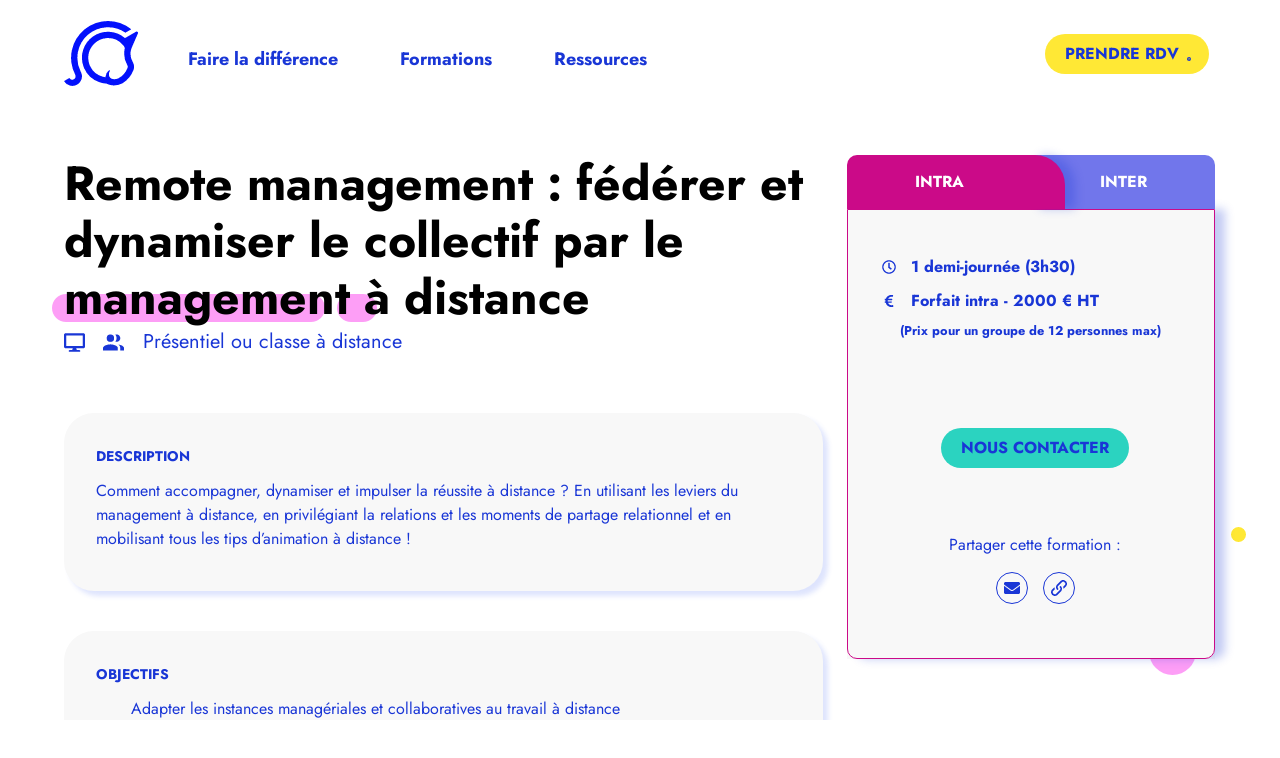

--- FILE ---
content_type: text/html; charset=UTF-8
request_url: https://scaleuplearning.fr/formations/federer-et-dynamiser-le-collectif-par-le-management-a-distance
body_size: 66804
content:
<!doctype html>
<html lang="fr-FR" prefix="og: https://ogp.me/ns#">
<head><meta charset="UTF-8"><script>if(navigator.userAgent.match(/MSIE|Internet Explorer/i)||navigator.userAgent.match(/Trident\/7\..*?rv:11/i)){var href=document.location.href;if(!href.match(/[?&]nowprocket/)){if(href.indexOf("?")==-1){if(href.indexOf("#")==-1){document.location.href=href+"?nowprocket=1"}else{document.location.href=href.replace("#","?nowprocket=1#")}}else{if(href.indexOf("#")==-1){document.location.href=href+"&nowprocket=1"}else{document.location.href=href.replace("#","&nowprocket=1#")}}}}</script><script>(()=>{class RocketLazyLoadScripts{constructor(){this.v="2.0.3",this.userEvents=["keydown","keyup","mousedown","mouseup","mousemove","mouseover","mouseenter","mouseout","mouseleave","touchmove","touchstart","touchend","touchcancel","wheel","click","dblclick","input","visibilitychange"],this.attributeEvents=["onblur","onclick","oncontextmenu","ondblclick","onfocus","onmousedown","onmouseenter","onmouseleave","onmousemove","onmouseout","onmouseover","onmouseup","onmousewheel","onscroll","onsubmit"]}async t(){this.i(),this.o(),/iP(ad|hone)/.test(navigator.userAgent)&&this.h(),this.u(),this.l(this),this.m(),this.k(this),this.p(this),this._(),await Promise.all([this.R(),this.L()]),this.lastBreath=Date.now(),this.S(this),this.P(),this.D(),this.O(),this.M(),await this.C(this.delayedScripts.normal),await this.C(this.delayedScripts.defer),await this.C(this.delayedScripts.async),this.F("domReady"),await this.T(),await this.j(),await this.I(),this.F("windowLoad"),await this.A(),window.dispatchEvent(new Event("rocket-allScriptsLoaded")),this.everythingLoaded=!0,this.lastTouchEnd&&await new Promise((t=>setTimeout(t,500-Date.now()+this.lastTouchEnd))),this.H(),this.F("all"),this.U(),this.W()}i(){this.CSPIssue=sessionStorage.getItem("rocketCSPIssue"),document.addEventListener("securitypolicyviolation",(t=>{this.CSPIssue||"script-src-elem"!==t.violatedDirective||"data"!==t.blockedURI||(this.CSPIssue=!0,sessionStorage.setItem("rocketCSPIssue",!0))}),{isRocket:!0})}o(){window.addEventListener("pageshow",(t=>{this.persisted=t.persisted,this.realWindowLoadedFired=!0}),{isRocket:!0}),window.addEventListener("pagehide",(()=>{this.onFirstUserAction=null}),{isRocket:!0})}h(){let t;function e(e){t=e}window.addEventListener("touchstart",e,{isRocket:!0}),window.addEventListener("touchend",(function i(o){Math.abs(o.changedTouches[0].pageX-t.changedTouches[0].pageX)<10&&Math.abs(o.changedTouches[0].pageY-t.changedTouches[0].pageY)<10&&o.timeStamp-t.timeStamp<200&&(o.target.dispatchEvent(new PointerEvent("click",{target:o.target,bubbles:!0,cancelable:!0,detail:1})),event.preventDefault(),window.removeEventListener("touchstart",e,{isRocket:!0}),window.removeEventListener("touchend",i,{isRocket:!0}))}),{isRocket:!0})}q(t){this.userActionTriggered||("mousemove"!==t.type||this.firstMousemoveIgnored?"keyup"===t.type||"mouseover"===t.type||"mouseout"===t.type||(this.userActionTriggered=!0,this.onFirstUserAction&&this.onFirstUserAction()):this.firstMousemoveIgnored=!0),"click"===t.type&&t.preventDefault(),this.savedUserEvents.length>0&&(t.stopPropagation(),t.stopImmediatePropagation()),"touchstart"===this.lastEvent&&"touchend"===t.type&&(this.lastTouchEnd=Date.now()),"click"===t.type&&(this.lastTouchEnd=0),this.lastEvent=t.type,this.savedUserEvents.push(t)}u(){this.savedUserEvents=[],this.userEventHandler=this.q.bind(this),this.userEvents.forEach((t=>window.addEventListener(t,this.userEventHandler,{passive:!1,isRocket:!0})))}U(){this.userEvents.forEach((t=>window.removeEventListener(t,this.userEventHandler,{passive:!1,isRocket:!0}))),this.savedUserEvents.forEach((t=>{t.target.dispatchEvent(new window[t.constructor.name](t.type,t))}))}m(){this.eventsMutationObserver=new MutationObserver((t=>{const e="return false";for(const i of t){if("attributes"===i.type){const t=i.target.getAttribute(i.attributeName);t&&t!==e&&(i.target.setAttribute("data-rocket-"+i.attributeName,t),i.target["rocket"+i.attributeName]=new Function("event",t),i.target.setAttribute(i.attributeName,e))}"childList"===i.type&&i.addedNodes.forEach((t=>{if(t.nodeType===Node.ELEMENT_NODE)for(const i of t.attributes)this.attributeEvents.includes(i.name)&&i.value&&""!==i.value&&(t.setAttribute("data-rocket-"+i.name,i.value),t["rocket"+i.name]=new Function("event",i.value),t.setAttribute(i.name,e))}))}})),this.eventsMutationObserver.observe(document,{subtree:!0,childList:!0,attributeFilter:this.attributeEvents})}H(){this.eventsMutationObserver.disconnect(),this.attributeEvents.forEach((t=>{document.querySelectorAll("[data-rocket-"+t+"]").forEach((e=>{e.setAttribute(t,e.getAttribute("data-rocket-"+t)),e.removeAttribute("data-rocket-"+t)}))}))}k(t){Object.defineProperty(HTMLElement.prototype,"onclick",{get(){return this.rocketonclick||null},set(e){this.rocketonclick=e,this.setAttribute(t.everythingLoaded?"onclick":"data-rocket-onclick","this.rocketonclick(event)")}})}S(t){function e(e,i){let o=e[i];e[i]=null,Object.defineProperty(e,i,{get:()=>o,set(s){t.everythingLoaded?o=s:e["rocket"+i]=o=s}})}e(document,"onreadystatechange"),e(window,"onload"),e(window,"onpageshow");try{Object.defineProperty(document,"readyState",{get:()=>t.rocketReadyState,set(e){t.rocketReadyState=e},configurable:!0}),document.readyState="loading"}catch(t){console.log("WPRocket DJE readyState conflict, bypassing")}}l(t){this.originalAddEventListener=EventTarget.prototype.addEventListener,this.originalRemoveEventListener=EventTarget.prototype.removeEventListener,this.savedEventListeners=[],EventTarget.prototype.addEventListener=function(e,i,o){o&&o.isRocket||!t.B(e,this)&&!t.userEvents.includes(e)||t.B(e,this)&&!t.userActionTriggered||e.startsWith("rocket-")||t.everythingLoaded?t.originalAddEventListener.call(this,e,i,o):t.savedEventListeners.push({target:this,remove:!1,type:e,func:i,options:o})},EventTarget.prototype.removeEventListener=function(e,i,o){o&&o.isRocket||!t.B(e,this)&&!t.userEvents.includes(e)||t.B(e,this)&&!t.userActionTriggered||e.startsWith("rocket-")||t.everythingLoaded?t.originalRemoveEventListener.call(this,e,i,o):t.savedEventListeners.push({target:this,remove:!0,type:e,func:i,options:o})}}F(t){"all"===t&&(EventTarget.prototype.addEventListener=this.originalAddEventListener,EventTarget.prototype.removeEventListener=this.originalRemoveEventListener),this.savedEventListeners=this.savedEventListeners.filter((e=>{let i=e.type,o=e.target||window;return"domReady"===t&&"DOMContentLoaded"!==i&&"readystatechange"!==i||("windowLoad"===t&&"load"!==i&&"readystatechange"!==i&&"pageshow"!==i||(this.B(i,o)&&(i="rocket-"+i),e.remove?o.removeEventListener(i,e.func,e.options):o.addEventListener(i,e.func,e.options),!1))}))}p(t){let e;function i(e){return t.everythingLoaded?e:e.split(" ").map((t=>"load"===t||t.startsWith("load.")?"rocket-jquery-load":t)).join(" ")}function o(o){function s(e){const s=o.fn[e];o.fn[e]=o.fn.init.prototype[e]=function(){return this[0]===window&&t.userActionTriggered&&("string"==typeof arguments[0]||arguments[0]instanceof String?arguments[0]=i(arguments[0]):"object"==typeof arguments[0]&&Object.keys(arguments[0]).forEach((t=>{const e=arguments[0][t];delete arguments[0][t],arguments[0][i(t)]=e}))),s.apply(this,arguments),this}}if(o&&o.fn&&!t.allJQueries.includes(o)){const e={DOMContentLoaded:[],"rocket-DOMContentLoaded":[]};for(const t in e)document.addEventListener(t,(()=>{e[t].forEach((t=>t()))}),{isRocket:!0});o.fn.ready=o.fn.init.prototype.ready=function(i){function s(){parseInt(o.fn.jquery)>2?setTimeout((()=>i.bind(document)(o))):i.bind(document)(o)}return t.realDomReadyFired?!t.userActionTriggered||t.fauxDomReadyFired?s():e["rocket-DOMContentLoaded"].push(s):e.DOMContentLoaded.push(s),o([])},s("on"),s("one"),s("off"),t.allJQueries.push(o)}e=o}t.allJQueries=[],o(window.jQuery),Object.defineProperty(window,"jQuery",{get:()=>e,set(t){o(t)}})}P(){const t=new Map;document.write=document.writeln=function(e){const i=document.currentScript,o=document.createRange(),s=i.parentElement;let n=t.get(i);void 0===n&&(n=i.nextSibling,t.set(i,n));const c=document.createDocumentFragment();o.setStart(c,0),c.appendChild(o.createContextualFragment(e)),s.insertBefore(c,n)}}async R(){return new Promise((t=>{this.userActionTriggered?t():this.onFirstUserAction=t}))}async L(){return new Promise((t=>{document.addEventListener("DOMContentLoaded",(()=>{this.realDomReadyFired=!0,t()}),{isRocket:!0})}))}async I(){return this.realWindowLoadedFired?Promise.resolve():new Promise((t=>{window.addEventListener("load",t,{isRocket:!0})}))}M(){this.pendingScripts=[];this.scriptsMutationObserver=new MutationObserver((t=>{for(const e of t)e.addedNodes.forEach((t=>{"SCRIPT"!==t.tagName||t.noModule||t.isWPRocket||this.pendingScripts.push({script:t,promise:new Promise((e=>{const i=()=>{const i=this.pendingScripts.findIndex((e=>e.script===t));i>=0&&this.pendingScripts.splice(i,1),e()};t.addEventListener("load",i,{isRocket:!0}),t.addEventListener("error",i,{isRocket:!0}),setTimeout(i,1e3)}))})}))})),this.scriptsMutationObserver.observe(document,{childList:!0,subtree:!0})}async j(){await this.J(),this.pendingScripts.length?(await this.pendingScripts[0].promise,await this.j()):this.scriptsMutationObserver.disconnect()}D(){this.delayedScripts={normal:[],async:[],defer:[]},document.querySelectorAll("script[type$=rocketlazyloadscript]").forEach((t=>{t.hasAttribute("data-rocket-src")?t.hasAttribute("async")&&!1!==t.async?this.delayedScripts.async.push(t):t.hasAttribute("defer")&&!1!==t.defer||"module"===t.getAttribute("data-rocket-type")?this.delayedScripts.defer.push(t):this.delayedScripts.normal.push(t):this.delayedScripts.normal.push(t)}))}async _(){await this.L();let t=[];document.querySelectorAll("script[type$=rocketlazyloadscript][data-rocket-src]").forEach((e=>{let i=e.getAttribute("data-rocket-src");if(i&&!i.startsWith("data:")){i.startsWith("//")&&(i=location.protocol+i);try{const o=new URL(i).origin;o!==location.origin&&t.push({src:o,crossOrigin:e.crossOrigin||"module"===e.getAttribute("data-rocket-type")})}catch(t){}}})),t=[...new Map(t.map((t=>[JSON.stringify(t),t]))).values()],this.N(t,"preconnect")}async $(t){if(await this.G(),!0!==t.noModule||!("noModule"in HTMLScriptElement.prototype))return new Promise((e=>{let i;function o(){(i||t).setAttribute("data-rocket-status","executed"),e()}try{if(navigator.userAgent.includes("Firefox/")||""===navigator.vendor||this.CSPIssue)i=document.createElement("script"),[...t.attributes].forEach((t=>{let e=t.nodeName;"type"!==e&&("data-rocket-type"===e&&(e="type"),"data-rocket-src"===e&&(e="src"),i.setAttribute(e,t.nodeValue))})),t.text&&(i.text=t.text),t.nonce&&(i.nonce=t.nonce),i.hasAttribute("src")?(i.addEventListener("load",o,{isRocket:!0}),i.addEventListener("error",(()=>{i.setAttribute("data-rocket-status","failed-network"),e()}),{isRocket:!0}),setTimeout((()=>{i.isConnected||e()}),1)):(i.text=t.text,o()),i.isWPRocket=!0,t.parentNode.replaceChild(i,t);else{const i=t.getAttribute("data-rocket-type"),s=t.getAttribute("data-rocket-src");i?(t.type=i,t.removeAttribute("data-rocket-type")):t.removeAttribute("type"),t.addEventListener("load",o,{isRocket:!0}),t.addEventListener("error",(i=>{this.CSPIssue&&i.target.src.startsWith("data:")?(console.log("WPRocket: CSP fallback activated"),t.removeAttribute("src"),this.$(t).then(e)):(t.setAttribute("data-rocket-status","failed-network"),e())}),{isRocket:!0}),s?(t.fetchPriority="high",t.removeAttribute("data-rocket-src"),t.src=s):t.src="data:text/javascript;base64,"+window.btoa(unescape(encodeURIComponent(t.text)))}}catch(i){t.setAttribute("data-rocket-status","failed-transform"),e()}}));t.setAttribute("data-rocket-status","skipped")}async C(t){const e=t.shift();return e?(e.isConnected&&await this.$(e),this.C(t)):Promise.resolve()}O(){this.N([...this.delayedScripts.normal,...this.delayedScripts.defer,...this.delayedScripts.async],"preload")}N(t,e){this.trash=this.trash||[];let i=!0;var o=document.createDocumentFragment();t.forEach((t=>{const s=t.getAttribute&&t.getAttribute("data-rocket-src")||t.src;if(s&&!s.startsWith("data:")){const n=document.createElement("link");n.href=s,n.rel=e,"preconnect"!==e&&(n.as="script",n.fetchPriority=i?"high":"low"),t.getAttribute&&"module"===t.getAttribute("data-rocket-type")&&(n.crossOrigin=!0),t.crossOrigin&&(n.crossOrigin=t.crossOrigin),t.integrity&&(n.integrity=t.integrity),t.nonce&&(n.nonce=t.nonce),o.appendChild(n),this.trash.push(n),i=!1}})),document.head.appendChild(o)}W(){this.trash.forEach((t=>t.remove()))}async T(){try{document.readyState="interactive"}catch(t){}this.fauxDomReadyFired=!0;try{await this.G(),document.dispatchEvent(new Event("rocket-readystatechange")),await this.G(),document.rocketonreadystatechange&&document.rocketonreadystatechange(),await this.G(),document.dispatchEvent(new Event("rocket-DOMContentLoaded")),await this.G(),window.dispatchEvent(new Event("rocket-DOMContentLoaded"))}catch(t){console.error(t)}}async A(){try{document.readyState="complete"}catch(t){}try{await this.G(),document.dispatchEvent(new Event("rocket-readystatechange")),await this.G(),document.rocketonreadystatechange&&document.rocketonreadystatechange(),await this.G(),window.dispatchEvent(new Event("rocket-load")),await this.G(),window.rocketonload&&window.rocketonload(),await this.G(),this.allJQueries.forEach((t=>t(window).trigger("rocket-jquery-load"))),await this.G();const t=new Event("rocket-pageshow");t.persisted=this.persisted,window.dispatchEvent(t),await this.G(),window.rocketonpageshow&&window.rocketonpageshow({persisted:this.persisted})}catch(t){console.error(t)}}async G(){Date.now()-this.lastBreath>45&&(await this.J(),this.lastBreath=Date.now())}async J(){return document.hidden?new Promise((t=>setTimeout(t))):new Promise((t=>requestAnimationFrame(t)))}B(t,e){return e===document&&"readystatechange"===t||(e===document&&"DOMContentLoaded"===t||(e===window&&"DOMContentLoaded"===t||(e===window&&"load"===t||e===window&&"pageshow"===t)))}static run(){(new RocketLazyLoadScripts).t()}}RocketLazyLoadScripts.run()})();</script>
	
	<meta name="viewport" content="width=device-width, initial-scale=1">
	<link rel="profile" href="https://gmpg.org/xfn/11">
	
<!-- Optimisation des moteurs de recherche par Rank Math - https://rankmath.com/ -->
<title>SULFO011 - Scale Up Learning</title>
<meta name="robots" content="follow, index, max-snippet:-1, max-video-preview:-1, max-image-preview:large"/>
<link rel="canonical" href="https://scaleuplearning.fr/formations/federer-et-dynamiser-le-collectif-par-le-management-a-distance" />
<meta property="og:locale" content="fr_FR" />
<meta property="og:type" content="article" />
<meta property="og:title" content="SULFO011 - Scale Up Learning" />
<meta property="og:url" content="https://scaleuplearning.fr/formations/federer-et-dynamiser-le-collectif-par-le-management-a-distance" />
<meta property="og:site_name" content="Scaleup Learning" />
<meta property="og:updated_time" content="2023-10-11T16:13:02+02:00" />
<meta name="twitter:card" content="summary_large_image" />
<meta name="twitter:title" content="SULFO011 - Scale Up Learning" />
<script type="application/ld+json" class="rank-math-schema">{"@context":"https://schema.org","@graph":[{"@type":"BreadcrumbList","@id":"https://scaleuplearning.fr/formations/federer-et-dynamiser-le-collectif-par-le-management-a-distance#breadcrumb","itemListElement":[{"@type":"ListItem","position":"1","item":{"@id":"https://scaleuplearning.fr","name":"Accueil"}},{"@type":"ListItem","position":"2","item":{"@id":"https://scaleuplearning.fr/formations","name":"Formations"}},{"@type":"ListItem","position":"3","item":{"@id":"https://scaleuplearning.fr/formations/federer-et-dynamiser-le-collectif-par-le-management-a-distance","name":"SULFO011"}}]}]}</script>
<!-- /Extension Rank Math WordPress SEO -->


<link rel="alternate" type="application/rss+xml" title="Scale Up Learning &raquo; Flux" href="https://scaleuplearning.fr/feed" />
<link rel="alternate" type="application/rss+xml" title="Scale Up Learning &raquo; Flux des commentaires" href="https://scaleuplearning.fr/comments/feed" />
<link rel="alternate" title="oEmbed (JSON)" type="application/json+oembed" href="https://scaleuplearning.fr/wp-json/oembed/1.0/embed?url=https%3A%2F%2Fscaleuplearning.fr%2Fformations%2Ffederer-et-dynamiser-le-collectif-par-le-management-a-distance" />
<link rel="alternate" title="oEmbed (XML)" type="text/xml+oembed" href="https://scaleuplearning.fr/wp-json/oembed/1.0/embed?url=https%3A%2F%2Fscaleuplearning.fr%2Fformations%2Ffederer-et-dynamiser-le-collectif-par-le-management-a-distance&#038;format=xml" />
<style id='wp-img-auto-sizes-contain-inline-css'>
img:is([sizes=auto i],[sizes^="auto," i]){contain-intrinsic-size:3000px 1500px}
/*# sourceURL=wp-img-auto-sizes-contain-inline-css */
</style>
<style id='wp-emoji-styles-inline-css'>

	img.wp-smiley, img.emoji {
		display: inline !important;
		border: none !important;
		box-shadow: none !important;
		height: 1em !important;
		width: 1em !important;
		margin: 0 0.07em !important;
		vertical-align: -0.1em !important;
		background: none !important;
		padding: 0 !important;
	}
/*# sourceURL=wp-emoji-styles-inline-css */
</style>
<link rel='stylesheet' id='wp-block-library-css' href='https://scaleuplearning.fr/wp-includes/css/dist/block-library/style.min.css?ver=6e07' media='all' />
<link data-minify="1" rel='stylesheet' id='jet-engine-frontend-css' href='https://scaleuplearning.fr/wp-content/cache/min/1/wp-content/plugins/jet-engine/assets/css/frontend.css?ver=1769027524' media='all' />
<style id='global-styles-inline-css'>
:root{--wp--preset--aspect-ratio--square: 1;--wp--preset--aspect-ratio--4-3: 4/3;--wp--preset--aspect-ratio--3-4: 3/4;--wp--preset--aspect-ratio--3-2: 3/2;--wp--preset--aspect-ratio--2-3: 2/3;--wp--preset--aspect-ratio--16-9: 16/9;--wp--preset--aspect-ratio--9-16: 9/16;--wp--preset--color--black: #000000;--wp--preset--color--cyan-bluish-gray: #abb8c3;--wp--preset--color--white: #ffffff;--wp--preset--color--pale-pink: #f78da7;--wp--preset--color--vivid-red: #cf2e2e;--wp--preset--color--luminous-vivid-orange: #ff6900;--wp--preset--color--luminous-vivid-amber: #fcb900;--wp--preset--color--light-green-cyan: #7bdcb5;--wp--preset--color--vivid-green-cyan: #00d084;--wp--preset--color--pale-cyan-blue: #8ed1fc;--wp--preset--color--vivid-cyan-blue: #0693e3;--wp--preset--color--vivid-purple: #9b51e0;--wp--preset--gradient--vivid-cyan-blue-to-vivid-purple: linear-gradient(135deg,rgb(6,147,227) 0%,rgb(155,81,224) 100%);--wp--preset--gradient--light-green-cyan-to-vivid-green-cyan: linear-gradient(135deg,rgb(122,220,180) 0%,rgb(0,208,130) 100%);--wp--preset--gradient--luminous-vivid-amber-to-luminous-vivid-orange: linear-gradient(135deg,rgb(252,185,0) 0%,rgb(255,105,0) 100%);--wp--preset--gradient--luminous-vivid-orange-to-vivid-red: linear-gradient(135deg,rgb(255,105,0) 0%,rgb(207,46,46) 100%);--wp--preset--gradient--very-light-gray-to-cyan-bluish-gray: linear-gradient(135deg,rgb(238,238,238) 0%,rgb(169,184,195) 100%);--wp--preset--gradient--cool-to-warm-spectrum: linear-gradient(135deg,rgb(74,234,220) 0%,rgb(151,120,209) 20%,rgb(207,42,186) 40%,rgb(238,44,130) 60%,rgb(251,105,98) 80%,rgb(254,248,76) 100%);--wp--preset--gradient--blush-light-purple: linear-gradient(135deg,rgb(255,206,236) 0%,rgb(152,150,240) 100%);--wp--preset--gradient--blush-bordeaux: linear-gradient(135deg,rgb(254,205,165) 0%,rgb(254,45,45) 50%,rgb(107,0,62) 100%);--wp--preset--gradient--luminous-dusk: linear-gradient(135deg,rgb(255,203,112) 0%,rgb(199,81,192) 50%,rgb(65,88,208) 100%);--wp--preset--gradient--pale-ocean: linear-gradient(135deg,rgb(255,245,203) 0%,rgb(182,227,212) 50%,rgb(51,167,181) 100%);--wp--preset--gradient--electric-grass: linear-gradient(135deg,rgb(202,248,128) 0%,rgb(113,206,126) 100%);--wp--preset--gradient--midnight: linear-gradient(135deg,rgb(2,3,129) 0%,rgb(40,116,252) 100%);--wp--preset--font-size--small: 13px;--wp--preset--font-size--medium: 20px;--wp--preset--font-size--large: 36px;--wp--preset--font-size--x-large: 42px;--wp--preset--spacing--20: 0.44rem;--wp--preset--spacing--30: 0.67rem;--wp--preset--spacing--40: 1rem;--wp--preset--spacing--50: 1.5rem;--wp--preset--spacing--60: 2.25rem;--wp--preset--spacing--70: 3.38rem;--wp--preset--spacing--80: 5.06rem;--wp--preset--shadow--natural: 6px 6px 9px rgba(0, 0, 0, 0.2);--wp--preset--shadow--deep: 12px 12px 50px rgba(0, 0, 0, 0.4);--wp--preset--shadow--sharp: 6px 6px 0px rgba(0, 0, 0, 0.2);--wp--preset--shadow--outlined: 6px 6px 0px -3px rgb(255, 255, 255), 6px 6px rgb(0, 0, 0);--wp--preset--shadow--crisp: 6px 6px 0px rgb(0, 0, 0);}:root { --wp--style--global--content-size: 800px;--wp--style--global--wide-size: 1200px; }:where(body) { margin: 0; }.wp-site-blocks > .alignleft { float: left; margin-right: 2em; }.wp-site-blocks > .alignright { float: right; margin-left: 2em; }.wp-site-blocks > .aligncenter { justify-content: center; margin-left: auto; margin-right: auto; }:where(.wp-site-blocks) > * { margin-block-start: 24px; margin-block-end: 0; }:where(.wp-site-blocks) > :first-child { margin-block-start: 0; }:where(.wp-site-blocks) > :last-child { margin-block-end: 0; }:root { --wp--style--block-gap: 24px; }:root :where(.is-layout-flow) > :first-child{margin-block-start: 0;}:root :where(.is-layout-flow) > :last-child{margin-block-end: 0;}:root :where(.is-layout-flow) > *{margin-block-start: 24px;margin-block-end: 0;}:root :where(.is-layout-constrained) > :first-child{margin-block-start: 0;}:root :where(.is-layout-constrained) > :last-child{margin-block-end: 0;}:root :where(.is-layout-constrained) > *{margin-block-start: 24px;margin-block-end: 0;}:root :where(.is-layout-flex){gap: 24px;}:root :where(.is-layout-grid){gap: 24px;}.is-layout-flow > .alignleft{float: left;margin-inline-start: 0;margin-inline-end: 2em;}.is-layout-flow > .alignright{float: right;margin-inline-start: 2em;margin-inline-end: 0;}.is-layout-flow > .aligncenter{margin-left: auto !important;margin-right: auto !important;}.is-layout-constrained > .alignleft{float: left;margin-inline-start: 0;margin-inline-end: 2em;}.is-layout-constrained > .alignright{float: right;margin-inline-start: 2em;margin-inline-end: 0;}.is-layout-constrained > .aligncenter{margin-left: auto !important;margin-right: auto !important;}.is-layout-constrained > :where(:not(.alignleft):not(.alignright):not(.alignfull)){max-width: var(--wp--style--global--content-size);margin-left: auto !important;margin-right: auto !important;}.is-layout-constrained > .alignwide{max-width: var(--wp--style--global--wide-size);}body .is-layout-flex{display: flex;}.is-layout-flex{flex-wrap: wrap;align-items: center;}.is-layout-flex > :is(*, div){margin: 0;}body .is-layout-grid{display: grid;}.is-layout-grid > :is(*, div){margin: 0;}body{padding-top: 0px;padding-right: 0px;padding-bottom: 0px;padding-left: 0px;}a:where(:not(.wp-element-button)){text-decoration: underline;}:root :where(.wp-element-button, .wp-block-button__link){background-color: #32373c;border-width: 0;color: #fff;font-family: inherit;font-size: inherit;font-style: inherit;font-weight: inherit;letter-spacing: inherit;line-height: inherit;padding-top: calc(0.667em + 2px);padding-right: calc(1.333em + 2px);padding-bottom: calc(0.667em + 2px);padding-left: calc(1.333em + 2px);text-decoration: none;text-transform: inherit;}.has-black-color{color: var(--wp--preset--color--black) !important;}.has-cyan-bluish-gray-color{color: var(--wp--preset--color--cyan-bluish-gray) !important;}.has-white-color{color: var(--wp--preset--color--white) !important;}.has-pale-pink-color{color: var(--wp--preset--color--pale-pink) !important;}.has-vivid-red-color{color: var(--wp--preset--color--vivid-red) !important;}.has-luminous-vivid-orange-color{color: var(--wp--preset--color--luminous-vivid-orange) !important;}.has-luminous-vivid-amber-color{color: var(--wp--preset--color--luminous-vivid-amber) !important;}.has-light-green-cyan-color{color: var(--wp--preset--color--light-green-cyan) !important;}.has-vivid-green-cyan-color{color: var(--wp--preset--color--vivid-green-cyan) !important;}.has-pale-cyan-blue-color{color: var(--wp--preset--color--pale-cyan-blue) !important;}.has-vivid-cyan-blue-color{color: var(--wp--preset--color--vivid-cyan-blue) !important;}.has-vivid-purple-color{color: var(--wp--preset--color--vivid-purple) !important;}.has-black-background-color{background-color: var(--wp--preset--color--black) !important;}.has-cyan-bluish-gray-background-color{background-color: var(--wp--preset--color--cyan-bluish-gray) !important;}.has-white-background-color{background-color: var(--wp--preset--color--white) !important;}.has-pale-pink-background-color{background-color: var(--wp--preset--color--pale-pink) !important;}.has-vivid-red-background-color{background-color: var(--wp--preset--color--vivid-red) !important;}.has-luminous-vivid-orange-background-color{background-color: var(--wp--preset--color--luminous-vivid-orange) !important;}.has-luminous-vivid-amber-background-color{background-color: var(--wp--preset--color--luminous-vivid-amber) !important;}.has-light-green-cyan-background-color{background-color: var(--wp--preset--color--light-green-cyan) !important;}.has-vivid-green-cyan-background-color{background-color: var(--wp--preset--color--vivid-green-cyan) !important;}.has-pale-cyan-blue-background-color{background-color: var(--wp--preset--color--pale-cyan-blue) !important;}.has-vivid-cyan-blue-background-color{background-color: var(--wp--preset--color--vivid-cyan-blue) !important;}.has-vivid-purple-background-color{background-color: var(--wp--preset--color--vivid-purple) !important;}.has-black-border-color{border-color: var(--wp--preset--color--black) !important;}.has-cyan-bluish-gray-border-color{border-color: var(--wp--preset--color--cyan-bluish-gray) !important;}.has-white-border-color{border-color: var(--wp--preset--color--white) !important;}.has-pale-pink-border-color{border-color: var(--wp--preset--color--pale-pink) !important;}.has-vivid-red-border-color{border-color: var(--wp--preset--color--vivid-red) !important;}.has-luminous-vivid-orange-border-color{border-color: var(--wp--preset--color--luminous-vivid-orange) !important;}.has-luminous-vivid-amber-border-color{border-color: var(--wp--preset--color--luminous-vivid-amber) !important;}.has-light-green-cyan-border-color{border-color: var(--wp--preset--color--light-green-cyan) !important;}.has-vivid-green-cyan-border-color{border-color: var(--wp--preset--color--vivid-green-cyan) !important;}.has-pale-cyan-blue-border-color{border-color: var(--wp--preset--color--pale-cyan-blue) !important;}.has-vivid-cyan-blue-border-color{border-color: var(--wp--preset--color--vivid-cyan-blue) !important;}.has-vivid-purple-border-color{border-color: var(--wp--preset--color--vivid-purple) !important;}.has-vivid-cyan-blue-to-vivid-purple-gradient-background{background: var(--wp--preset--gradient--vivid-cyan-blue-to-vivid-purple) !important;}.has-light-green-cyan-to-vivid-green-cyan-gradient-background{background: var(--wp--preset--gradient--light-green-cyan-to-vivid-green-cyan) !important;}.has-luminous-vivid-amber-to-luminous-vivid-orange-gradient-background{background: var(--wp--preset--gradient--luminous-vivid-amber-to-luminous-vivid-orange) !important;}.has-luminous-vivid-orange-to-vivid-red-gradient-background{background: var(--wp--preset--gradient--luminous-vivid-orange-to-vivid-red) !important;}.has-very-light-gray-to-cyan-bluish-gray-gradient-background{background: var(--wp--preset--gradient--very-light-gray-to-cyan-bluish-gray) !important;}.has-cool-to-warm-spectrum-gradient-background{background: var(--wp--preset--gradient--cool-to-warm-spectrum) !important;}.has-blush-light-purple-gradient-background{background: var(--wp--preset--gradient--blush-light-purple) !important;}.has-blush-bordeaux-gradient-background{background: var(--wp--preset--gradient--blush-bordeaux) !important;}.has-luminous-dusk-gradient-background{background: var(--wp--preset--gradient--luminous-dusk) !important;}.has-pale-ocean-gradient-background{background: var(--wp--preset--gradient--pale-ocean) !important;}.has-electric-grass-gradient-background{background: var(--wp--preset--gradient--electric-grass) !important;}.has-midnight-gradient-background{background: var(--wp--preset--gradient--midnight) !important;}.has-small-font-size{font-size: var(--wp--preset--font-size--small) !important;}.has-medium-font-size{font-size: var(--wp--preset--font-size--medium) !important;}.has-large-font-size{font-size: var(--wp--preset--font-size--large) !important;}.has-x-large-font-size{font-size: var(--wp--preset--font-size--x-large) !important;}
:root :where(.wp-block-pullquote){font-size: 1.5em;line-height: 1.6;}
/*# sourceURL=global-styles-inline-css */
</style>
<link data-minify="1" rel='stylesheet' id='hello-elementor-css' href='https://scaleuplearning.fr/wp-content/cache/min/1/wp-content/themes/hello-elementor/assets/css/reset.css?ver=1769027524' media='all' />
<link data-minify="1" rel='stylesheet' id='hello-elementor-theme-style-css' href='https://scaleuplearning.fr/wp-content/cache/min/1/wp-content/themes/hello-elementor/assets/css/theme.css?ver=1769027524' media='all' />
<link data-minify="1" rel='stylesheet' id='hello-elementor-header-footer-css' href='https://scaleuplearning.fr/wp-content/cache/min/1/wp-content/themes/hello-elementor/assets/css/header-footer.css?ver=1769027524' media='all' />
<link rel='stylesheet' id='elementor-frontend-css' href='https://scaleuplearning.fr/wp-content/uploads/elementor/css/custom-frontend.min.css?ver=1769027523' media='all' />
<link rel='stylesheet' id='elementor-post-6-css' href='https://scaleuplearning.fr/wp-content/uploads/elementor/css/post-6.css?ver=1769027523' media='all' />
<link rel='stylesheet' id='widget-image-css' href='https://scaleuplearning.fr/wp-content/plugins/elementor/assets/css/widget-image.min.css?ver=3.33.4' media='all' />
<link rel='stylesheet' id='widget-nav-menu-css' href='https://scaleuplearning.fr/wp-content/uploads/elementor/css/custom-pro-widget-nav-menu.min.css?ver=1769027523' media='all' />
<link rel='stylesheet' id='widget-social-icons-css' href='https://scaleuplearning.fr/wp-content/plugins/elementor/assets/css/widget-social-icons.min.css?ver=3.33.4' media='all' />
<link rel='stylesheet' id='e-apple-webkit-css' href='https://scaleuplearning.fr/wp-content/uploads/elementor/css/custom-apple-webkit.min.css?ver=1769027523' media='all' />
<link rel='stylesheet' id='widget-heading-css' href='https://scaleuplearning.fr/wp-content/plugins/elementor/assets/css/widget-heading.min.css?ver=3.33.4' media='all' />
<link rel='stylesheet' id='e-animation-fadeInRight-css' href='https://scaleuplearning.fr/wp-content/plugins/elementor/assets/lib/animations/styles/fadeInRight.min.css?ver=3.33.4' media='all' />
<link rel='stylesheet' id='widget-icon-list-css' href='https://scaleuplearning.fr/wp-content/uploads/elementor/css/custom-widget-icon-list.min.css?ver=1769027523' media='all' />
<link rel='stylesheet' id='widget-toggle-css' href='https://scaleuplearning.fr/wp-content/uploads/elementor/css/custom-widget-toggle.min.css?ver=1769027523' media='all' />
<link data-minify="1" rel='stylesheet' id='jet-tabs-frontend-css' href='https://scaleuplearning.fr/wp-content/cache/background-css/1/scaleuplearning.fr/wp-content/cache/min/1/wp-content/plugins/jet-tabs/assets/css/jet-tabs-frontend.css?ver=1769027524&wpr_t=1769036005' media='all' />
<link data-minify="1" rel='stylesheet' id='swiper-css' href='https://scaleuplearning.fr/wp-content/cache/min/1/wp-content/plugins/elementor/assets/lib/swiper/v8/css/swiper.min.css?ver=1769027524' media='all' />
<link data-minify="1" rel='stylesheet' id='jet-tricks-frontend-css' href='https://scaleuplearning.fr/wp-content/cache/min/1/wp-content/plugins/jet-tricks/assets/css/jet-tricks-frontend.css?ver=1769027524' media='all' />
<link rel='stylesheet' id='elementor-post-672-css' href='https://scaleuplearning.fr/wp-content/uploads/elementor/css/post-672.css?ver=1769027523' media='all' />
<link rel='stylesheet' id='elementor-post-755-css' href='https://scaleuplearning.fr/wp-content/uploads/elementor/css/post-755.css?ver=1769027523' media='all' />
<link rel='stylesheet' id='elementor-post-2867-css' href='https://scaleuplearning.fr/wp-content/cache/background-css/1/scaleuplearning.fr/wp-content/uploads/elementor/css/post-2867.css?ver=1769027527&wpr_t=1769036005' media='all' />
<link rel='stylesheet' id='elementor-post-3064-css' href='https://scaleuplearning.fr/wp-content/uploads/elementor/css/post-3064.css?ver=1769027527' media='all' />
<link data-minify="1" rel='stylesheet' id='moove_gdpr_frontend-css' href='https://scaleuplearning.fr/wp-content/cache/min/1/wp-content/plugins/gdpr-cookie-compliance/dist/styles/gdpr-main.css?ver=1769027524' media='all' />
<style id='moove_gdpr_frontend-inline-css'>
#moove_gdpr_cookie_modal,#moove_gdpr_cookie_info_bar,.gdpr_cookie_settings_shortcode_content{font-family:&#039;Nunito&#039;,sans-serif}#moove_gdpr_save_popup_settings_button{background-color:#373737;color:#fff}#moove_gdpr_save_popup_settings_button:hover{background-color:#000}#moove_gdpr_cookie_info_bar .moove-gdpr-info-bar-container .moove-gdpr-info-bar-content a.mgbutton,#moove_gdpr_cookie_info_bar .moove-gdpr-info-bar-container .moove-gdpr-info-bar-content button.mgbutton{background-color:#0C4DA2}#moove_gdpr_cookie_modal .moove-gdpr-modal-content .moove-gdpr-modal-footer-content .moove-gdpr-button-holder a.mgbutton,#moove_gdpr_cookie_modal .moove-gdpr-modal-content .moove-gdpr-modal-footer-content .moove-gdpr-button-holder button.mgbutton,.gdpr_cookie_settings_shortcode_content .gdpr-shr-button.button-green{background-color:#0C4DA2;border-color:#0C4DA2}#moove_gdpr_cookie_modal .moove-gdpr-modal-content .moove-gdpr-modal-footer-content .moove-gdpr-button-holder a.mgbutton:hover,#moove_gdpr_cookie_modal .moove-gdpr-modal-content .moove-gdpr-modal-footer-content .moove-gdpr-button-holder button.mgbutton:hover,.gdpr_cookie_settings_shortcode_content .gdpr-shr-button.button-green:hover{background-color:#fff;color:#0C4DA2}#moove_gdpr_cookie_modal .moove-gdpr-modal-content .moove-gdpr-modal-close i,#moove_gdpr_cookie_modal .moove-gdpr-modal-content .moove-gdpr-modal-close span.gdpr-icon{background-color:#0C4DA2;border:1px solid #0C4DA2}#moove_gdpr_cookie_info_bar span.moove-gdpr-infobar-allow-all.focus-g,#moove_gdpr_cookie_info_bar span.moove-gdpr-infobar-allow-all:focus,#moove_gdpr_cookie_info_bar button.moove-gdpr-infobar-allow-all.focus-g,#moove_gdpr_cookie_info_bar button.moove-gdpr-infobar-allow-all:focus,#moove_gdpr_cookie_info_bar span.moove-gdpr-infobar-reject-btn.focus-g,#moove_gdpr_cookie_info_bar span.moove-gdpr-infobar-reject-btn:focus,#moove_gdpr_cookie_info_bar button.moove-gdpr-infobar-reject-btn.focus-g,#moove_gdpr_cookie_info_bar button.moove-gdpr-infobar-reject-btn:focus,#moove_gdpr_cookie_info_bar span.change-settings-button.focus-g,#moove_gdpr_cookie_info_bar span.change-settings-button:focus,#moove_gdpr_cookie_info_bar button.change-settings-button.focus-g,#moove_gdpr_cookie_info_bar button.change-settings-button:focus{-webkit-box-shadow:0 0 1px 3px #0C4DA2;-moz-box-shadow:0 0 1px 3px #0C4DA2;box-shadow:0 0 1px 3px #0C4DA2}#moove_gdpr_cookie_modal .moove-gdpr-modal-content .moove-gdpr-modal-close i:hover,#moove_gdpr_cookie_modal .moove-gdpr-modal-content .moove-gdpr-modal-close span.gdpr-icon:hover,#moove_gdpr_cookie_info_bar span[data-href]>u.change-settings-button{color:#0C4DA2}#moove_gdpr_cookie_modal .moove-gdpr-modal-content .moove-gdpr-modal-left-content #moove-gdpr-menu li.menu-item-selected a span.gdpr-icon,#moove_gdpr_cookie_modal .moove-gdpr-modal-content .moove-gdpr-modal-left-content #moove-gdpr-menu li.menu-item-selected button span.gdpr-icon{color:inherit}#moove_gdpr_cookie_modal .moove-gdpr-modal-content .moove-gdpr-modal-left-content #moove-gdpr-menu li a span.gdpr-icon,#moove_gdpr_cookie_modal .moove-gdpr-modal-content .moove-gdpr-modal-left-content #moove-gdpr-menu li button span.gdpr-icon{color:inherit}#moove_gdpr_cookie_modal .gdpr-acc-link{line-height:0;font-size:0;color:transparent;position:absolute}#moove_gdpr_cookie_modal .moove-gdpr-modal-content .moove-gdpr-modal-close:hover i,#moove_gdpr_cookie_modal .moove-gdpr-modal-content .moove-gdpr-modal-left-content #moove-gdpr-menu li a,#moove_gdpr_cookie_modal .moove-gdpr-modal-content .moove-gdpr-modal-left-content #moove-gdpr-menu li button,#moove_gdpr_cookie_modal .moove-gdpr-modal-content .moove-gdpr-modal-left-content #moove-gdpr-menu li button i,#moove_gdpr_cookie_modal .moove-gdpr-modal-content .moove-gdpr-modal-left-content #moove-gdpr-menu li a i,#moove_gdpr_cookie_modal .moove-gdpr-modal-content .moove-gdpr-tab-main .moove-gdpr-tab-main-content a:hover,#moove_gdpr_cookie_info_bar.moove-gdpr-dark-scheme .moove-gdpr-info-bar-container .moove-gdpr-info-bar-content a.mgbutton:hover,#moove_gdpr_cookie_info_bar.moove-gdpr-dark-scheme .moove-gdpr-info-bar-container .moove-gdpr-info-bar-content button.mgbutton:hover,#moove_gdpr_cookie_info_bar.moove-gdpr-dark-scheme .moove-gdpr-info-bar-container .moove-gdpr-info-bar-content a:hover,#moove_gdpr_cookie_info_bar.moove-gdpr-dark-scheme .moove-gdpr-info-bar-container .moove-gdpr-info-bar-content button:hover,#moove_gdpr_cookie_info_bar.moove-gdpr-dark-scheme .moove-gdpr-info-bar-container .moove-gdpr-info-bar-content span.change-settings-button:hover,#moove_gdpr_cookie_info_bar.moove-gdpr-dark-scheme .moove-gdpr-info-bar-container .moove-gdpr-info-bar-content button.change-settings-button:hover,#moove_gdpr_cookie_info_bar.moove-gdpr-dark-scheme .moove-gdpr-info-bar-container .moove-gdpr-info-bar-content u.change-settings-button:hover,#moove_gdpr_cookie_info_bar span[data-href]>u.change-settings-button,#moove_gdpr_cookie_info_bar.moove-gdpr-dark-scheme .moove-gdpr-info-bar-container .moove-gdpr-info-bar-content a.mgbutton.focus-g,#moove_gdpr_cookie_info_bar.moove-gdpr-dark-scheme .moove-gdpr-info-bar-container .moove-gdpr-info-bar-content button.mgbutton.focus-g,#moove_gdpr_cookie_info_bar.moove-gdpr-dark-scheme .moove-gdpr-info-bar-container .moove-gdpr-info-bar-content a.focus-g,#moove_gdpr_cookie_info_bar.moove-gdpr-dark-scheme .moove-gdpr-info-bar-container .moove-gdpr-info-bar-content button.focus-g,#moove_gdpr_cookie_info_bar.moove-gdpr-dark-scheme .moove-gdpr-info-bar-container .moove-gdpr-info-bar-content a.mgbutton:focus,#moove_gdpr_cookie_info_bar.moove-gdpr-dark-scheme .moove-gdpr-info-bar-container .moove-gdpr-info-bar-content button.mgbutton:focus,#moove_gdpr_cookie_info_bar.moove-gdpr-dark-scheme .moove-gdpr-info-bar-container .moove-gdpr-info-bar-content a:focus,#moove_gdpr_cookie_info_bar.moove-gdpr-dark-scheme .moove-gdpr-info-bar-container .moove-gdpr-info-bar-content button:focus,#moove_gdpr_cookie_info_bar.moove-gdpr-dark-scheme .moove-gdpr-info-bar-container .moove-gdpr-info-bar-content span.change-settings-button.focus-g,span.change-settings-button:focus,button.change-settings-button.focus-g,button.change-settings-button:focus,#moove_gdpr_cookie_info_bar.moove-gdpr-dark-scheme .moove-gdpr-info-bar-container .moove-gdpr-info-bar-content u.change-settings-button.focus-g,#moove_gdpr_cookie_info_bar.moove-gdpr-dark-scheme .moove-gdpr-info-bar-container .moove-gdpr-info-bar-content u.change-settings-button:focus{color:#0C4DA2}#moove_gdpr_cookie_modal .moove-gdpr-branding.focus-g span,#moove_gdpr_cookie_modal .moove-gdpr-modal-content .moove-gdpr-tab-main a.focus-g,#moove_gdpr_cookie_modal .moove-gdpr-modal-content .moove-gdpr-tab-main .gdpr-cd-details-toggle.focus-g{color:#0C4DA2}#moove_gdpr_cookie_modal.gdpr_lightbox-hide{display:none}
/*# sourceURL=moove_gdpr_frontend-inline-css */
</style>
<link data-minify="1" rel='stylesheet' id='elementor-gf-local-jost-css' href='https://scaleuplearning.fr/wp-content/cache/min/1/wp-content/uploads/elementor/google-fonts/css/jost.css?ver=1769027524' media='all' />
<script src="https://scaleuplearning.fr/wp-includes/js/jquery/jquery.min.js?ver=3.7.1" id="jquery-core-js" data-rocket-defer defer></script>
<script src="https://scaleuplearning.fr/wp-includes/js/jquery/jquery-migrate.min.js?ver=3.4.1" id="jquery-migrate-js" data-rocket-defer defer></script>
<link rel="https://api.w.org/" href="https://scaleuplearning.fr/wp-json/" /><link rel="alternate" title="JSON" type="application/json" href="https://scaleuplearning.fr/wp-json/wp/v2/formations/8899" /><link rel="EditURI" type="application/rsd+xml" title="RSD" href="https://scaleuplearning.fr/xmlrpc.php?rsd" />

<link rel='shortlink' href='https://scaleuplearning.fr/?p=8899' />
<meta name="generator" content="Elementor 3.33.4; features: e_font_icon_svg; settings: css_print_method-external, google_font-enabled, font_display-auto">
			<style>
				.e-con.e-parent:nth-of-type(n+4):not(.e-lazyloaded):not(.e-no-lazyload),
				.e-con.e-parent:nth-of-type(n+4):not(.e-lazyloaded):not(.e-no-lazyload) * {
					background-image: none !important;
				}
				@media screen and (max-height: 1024px) {
					.e-con.e-parent:nth-of-type(n+3):not(.e-lazyloaded):not(.e-no-lazyload),
					.e-con.e-parent:nth-of-type(n+3):not(.e-lazyloaded):not(.e-no-lazyload) * {
						background-image: none !important;
					}
				}
				@media screen and (max-height: 640px) {
					.e-con.e-parent:nth-of-type(n+2):not(.e-lazyloaded):not(.e-no-lazyload),
					.e-con.e-parent:nth-of-type(n+2):not(.e-lazyloaded):not(.e-no-lazyload) * {
						background-image: none !important;
					}
				}
			</style>
			<noscript><style>.lazyload[data-src]{display:none !important;}</style></noscript><style>.lazyload{background-image:none !important;}.lazyload:before{background-image:none !important;}</style><style>.wp-block-gallery.is-cropped .blocks-gallery-item picture{height:100%;width:100%;}</style><link rel="icon" href="https://scaleuplearning.fr/wp-content/uploads/2022/10/favicon.svg" sizes="32x32" />
<link rel="icon" href="https://scaleuplearning.fr/wp-content/uploads/2022/10/favicon.svg" sizes="192x192" />
<link rel="apple-touch-icon" href="https://scaleuplearning.fr/wp-content/uploads/2022/10/favicon.svg" />
<meta name="msapplication-TileImage" content="https://scaleuplearning.fr/wp-content/uploads/2022/10/favicon.svg" />
		<style id="wp-custom-css">
			.elementor-login input {
    box-shadow: 0px 3px 6px 0px #00000029 inset;
}
.elementor-login .elementor-remember-me label {
    padding-left: 30px;
}

.elementor-login .elementor-remember-me label span {
    top: -3px;
}
.elementor-login .elementor-field-type-submit + div {
    justify-content: center;
}
.elementor-login .elementor-field-type-submit + div span {
    margin: 0 5px;
}
.elementor-login .elementor-remember-me {
    margin-top: 10px;
}
.elementor-login .elementor-field-type-submit + div a {
    font-size: 1rem !important;
}
[data-page="4"] .last-form-group.divider + div {
    display: inline-block;
    width: 75%;
}
[data-page="4"] .last-form-group.divider + div label.jet-form__field-label a, [data-page="4"] .last-form-group.divider + div label.jet-form__field-label {
    color: #000;
    line-height: 1.5;
	    font-size: 1rem;
}
.jet-form [data-page="4"]  input[type="radio"] + span, .jet-form [data-page="4"]  input[type="checkbox"] + span {
    top: 5px !important;
}
.jet-form-row--submit {
    display: inline-block;
    float: right;
}
[data-page="4"] .last-form-group.divider + div label.jet-form__field-label {
    display: block;
}
.jet-form-row--submit .field-type-heading {
    margin-top: 40px;
    text-align: right;
}
/* .jet-form-page[data-page="2"] {
    height: 800px;
} */
.field-type-page_break {
    justify-content: right;
}
.jet-engine-file-upload__content, .jet-engine-file-upload__message, .calendaly_step {
    display: none;
}
.calendaly_step {
    background: #F8F8F8 0% 0% no-repeat padding-box;
    box-shadow: 5px 5px 5px #2f59f542;
    border-radius: 30px;
}
.jet-engine-file-upload {
    position: relative;
	    width: 50%;
}
input#choisissez_un {
    display: none;
}
.jet-form__label + .jet-engine-file-upload {
    margin-top: 10px;
    margin-bottom: -5px;
}
.jet-engine-file-upload .file_custom {
    display: inline-block;
    width: 100%;
}
.jet-engine-file-upload__errors {
    color: red;
}
.jet-form input[type="radio"] + span, .jet-form input[type="checkbox"] + span {
    top: 5px;
}
.elementor-1963 .elementor-element.elementor-element-48b6566 .jet-form__field:not(.checkradio-field):not(.range-field) {
    border: 1px solid #b8b8b8;
}
.single-formations .select-list li > span, .select-list li p {
    display: block;
    width: 100%;
    max-width: 100% !important;
} 
.single-formations .select-list p span {
    width: 135px;
    display: inline-block;
    border-right: 2px solid #2bd3c0;
    padding-right: 5px;
    margin-right: 5px;
    line-height: 1.2;
}

.select-label span{
    border-left: 2px solid #2bd3c0;
    color: transparent;
    margin: 0 2px 0 4px;
}
.moove-gdpr-cookie-notice a {
    color: inherit !IMPORTANT;
    font-weight: 400 !IMPORTANT;
    font-size: inherit !IMPORTANT;
}
.disclaimer a {
    display: inline !IMPORTANT;
    width: auto !IMPORTANT;
}
.client_slider .slick-list {
    padding: 0 35px;
}
.stats .elementor-icon-box-description {
    position: relative;
    top: 4px;
}
.succees_stories .slick-list, .blog_filter .slick-list{
    padding-right: 8px;
}
.client_slider .slick-track {
    display: flex;
    align-items: center;
}
.client_slider .prev-arrow svg , .client_slider .next-arrow svg{
    visibility: hidden;
}

.client_slider .prev-arrow , .client_slider .next-arrow {
    background: var(--wpr-bg-a4cd9ebb-94f0-4977-89b0-a64880593b78) no-repeat;
    background-color: transparent !IMPORTANT;
}


.formation_note div, .formation_note {
    height: 100%;
}
.formation_note .jet-listing-grid__slider, .formation_note .jet-listing-grid__slider div {
    height: auto;
}
.formation_note .jet-slick-dots {
    position: relative;
    top: -15px;
}
.formation_note .jet-listing-not-found {
    display: flex;
    align-items: center;
    justify-content: center;
}
.last_col p:last-of-type {
    margin-bottom: revert;
}
.single-post .elementor-widget-theme-post-content ul a {
    word-break: break-all;
}
.single-post .elementor-widget-theme-post-content .elementor-top-section > div > div > div {
    padding: 0 !IMPORTANT;
}
.notes {
    margin-top: 30px;
}
.main_image img {
    object-position: top;
}
.career_box .slick-slide > .elementor-widget-wrap:before {
    content: "";
    width: 100%;
    height: calc(100% - 230px);
    position: absolute;
    bottom: 0;
    left: 0;
    box-shadow: 5px 5px 5px #2F59F542;
    border-radius: 0px 0px 30px 30px;
}

.cal_form .text-center {
    margin-top: 40px;
    text-align: center;
}
.cal_form .elementor-field-type-submit {
    display: none;
}
.cal_form select {
	 background: #fff var(--wpr-bg-5d150705-8533-4288-b1ba-664465c907e1) no-repeat 96% 49% !IMPORTANT;
	background-size:25px;
    border-radius: 10px;
    -webkit-appearance: none;
	outline: none !important;
}

.formation_wrapper > div:before {
    content: "";
    position: absolute;
    right: 20px;
    background: #FD9EF6;
    width: 47px;
    height: 47px;
    border-radius: 50%;
    top: 30.5%;
    z-index: 1;
}
.formation_wrapper > div:after {
    content: "";
    position: absolute;
    right: -30px;
    background: #FFE835;
    width: 15px;
    height: 15px;
    border-radius: 50%;
    top: 24%;
    z-index: 1;
}


/* .single_post .elementor-heading-title {
    display: -webkit-box;
    -webkit-box-orient: vertical;
    -webkit-line-clamp: 3;
    overflow: hidden;
} */

.elementor-icon-list-item {
    list-style: none;
}
.jet-listing .slick-track {
    margin-left: 0;
}
p:last-of-type {
    margin-bottom: 0;
}
.footer_link a {
    color: #fff;
}
.new_btns span.elementor-grid-item:nth-child(2) a:before {
    content: "lien copié";
    color: white;
    position: absolute;
    top: calc(100% + 6px);
    font-size: 12px;
    word-spacing: 0;
    background: #1936d6;
    padding: 5px 10px;
    border-radius: 3px;
    left: 50%;
    transform: translateX(-50%);
	display: none;
}
.new_btns span.elementor-grid-item:nth-child(2) a.active:before {
	display: inline-block;
}

.stats_slider > div, .stats_slider > div > div {
    width: 100%;
}
.footer_link a:hover, .footer_list a span:hover{ 
    font-weight: 600;
}
.footer_list a[href^=tel] {
   text-decoration:inherit;
   color: #FFFFFFB3 !important;
}
.circle1 {
    width: 30px;
    height: 30px;
    border-radius: 50%;
    background: #CB0A88;
	    display: inline-block;
	transform: translate(12vw, -80px);
	opacity:0;
	transition: all 1s ease-in-out;
}
.animated .circle1 {
	transform: translate(0,0);
	opacity:1;
}
.circle2 {
    width: 15px;
    height: 15px;
    border-radius: 50%;
    background: #FD9EF6;
	    display: inline-block;
	    position: relative;
    top: -25px;
    margin-left: 15px;
		transform: translate(21vw, -160px);
	opacity:0;
	transition: all 1s ease-in-out;
}
.animated .circle2 {
	transform: translate(0,0);
	opacity:1;
}
.custom_form input[type="text"], .custom_form input[type="email"] {
    background-color: #2bd3c0 !important;
	    padding: 5px 20px;
}
.custom_form textarea {
    height: 72px;
    box-shadow: inset 0 3px 6px #00000029;
 -webkit-box-shadow: inset 0 3px 6px #00000029;
	padding: 10px 20px;
	background-color: #FCFCFC !important;
    border-radius: 18px !IMPORTANT;
	    resize: none;
}
.custom_form .elementor-button g, .custom_form .elementor-button path {
    fill: transparent !IMPORTANT;
}
.toggle_form{
	cursor: pointer;
}
.toggle_form.hide-btn{
	opacity:0;
}
 .custom_form{
	opacity: 0;
	transition: opacity 1s ease-in-out;
}
.custom_form.active{
	opacity: 1;
	z-index: 2;
}  
.custom_form .elementor-button svg {
    background: var(--wpr-bg-46d340ca-e61a-43e8-98c1-74431eb20401);
    background-size: contain;
    position: relative;
    top: 3px;
    width: 100%;
	width: 20px;
}
.custom_form .elementor-field-type-textarea, .custom_form .elementor-field-type-submit{
	transform: translateY(100px);
	opacity: 0;
}
.custom_form.active .elementor-field-type-textarea, .custom_form.active .elementor-field-type-submit{
	animation: visible 1s ease-in-out 4s forwards;
}


@keyframes visible{
	0%{
		transform: translateY(100px);
	opacity: 0;
	}
	100%{
		transform: translateY(0px);
	opacity: 1;
	}
}
.custom_form .elementor-field-type-text:nth-child(1) input{
	color: #2bd3c0;
	animation: opacity 1s ease-in-out forwards;
	animation-delay: 4.85s;
}
@keyframes opacity{
	0%{
			color: #2bd3c0;
	}
	80%{
			color: #2bd3c0;
	}
	100%{
		color: #000;

	}
	
}
.custom_form .elementor-field-type-text:nth-child(2) input{
    transform: translateX(10vw);
    opacity: 0;
}
.custom_form.active .elementor-field-type-text:nth-child(2) input{
	 	animation: scale1 4s ease-in-out forwards .5s;
	transform-origin: right;
}
@keyframes scale1{
	0%{
	opacity:1;
	transform: translateX(10vw);
		color: #2bd3c0;
		flex-basis: 10%;
    max-width: 10%;
		width:10%;
}
	50%{
		transform: translateX(0);
		opacity:1;
			color: #2bd3c0;
	flex-basis: 10%;
    max-width: 10%;
		width:100%;
	}
	70%{
			transform: translateX(0);
		opacity:1;
			color: #2bd3c0;
			flex-basis: 100%;
    max-width: 100%;
		width:100%;
	}
	100%{
			transform: translateX(0);
		opacity:1;
			color: #000;
			flex-basis: 100%;
    max-width: 100%;
		width:100%;
	}
}


.custom_form input[type="email"]{
    transform: translateX(10vw);
    opacity: 0;
}
.custom_form.active input[type="email"]{
	 	animation: scale2 3s ease-in-out forwards;
	animation-delay: 1.5s;
	transform-origin: right;
}
@keyframes scale2{
	0%{
	opacity:0;
	transform: translateX(-10vw);
		color: #2bd3c0;
		flex-basis: 10%;
    max-width: 10%;
		width:10%;
}
	50%{
		transform: translateX(-5vw);
		opacity:0;
			color: #2bd3c0;
	flex-basis: 10%;
    max-width: 10%;
		width:100%;
	}
	
	85%{
			transform: translateX(0);
		opacity:1;
			color: #2bd3c0;
			flex-basis: 100%;
    max-width: 100%;
		width:100%;
	}
	100%{
			transform: translateX(0);
		opacity:1;
			color: #000;
			flex-basis: 100%;
    max-width: 100%;
		width:100%;
	}
}

@media only screen and (max-width:766px){
	.custom_form, .sep {
  display: none;
}
	.custom_form.active {
  display: block;
}
	
}


.icon_btn svg {
    width: auto;
    position: relative;
    top: 5px;
	transform: scale(0.2);
	transition: transform 0.2s ease-in-out;
}
.icon_btn a:hover svg{
	transform: scale(1)
}
#mastheader {
    backdrop-filter: blur(30px) brightness(1.5);
   -webkit-backdrop-filter: blur(30px) brightness(1.5);
	position: fixed;
    width: 100%;
    left: 0;
    top: 0;
}
.shape1, .shape2{
	transition: transform 1s ease-in-out;
	 transform-origin: center;
	transform: rotate(0deg);
	transition-delay: .15s;
}
.shape1.animated {
    transform: rotate(-70deg);
}
.shape2.animated {
    transform: rotate(-12deg);
}
.logo_carousel .elementor-image-carousel {
    align-items: center;
}

.animated_box1 .shape_1 {
	transition-delay: .5s;
	 transform-origin: center left;
	transition: transform 1s ease-in-out;
}
.animated_box1 .shape_1.animated {
	     transform: rotate(-33deg);
    left: -20px !IMPORTANT;
}

.animated_box1 .shape_2 {
	transition-delay: 1s;
	transition: all 1s ease-in-out !important;
}
.animated_box1 .shape_2.animated{
	right: -25px !important;
    bottom: 140px;
}
.animated_box1 .shape_3 {
	transition-delay: 1s;
	transition: all 1s ease-in-out !important;
}
.animated_box1 .shape_3.animated{
	right: -25px !important;
    bottom: 33px;
}
.cta .shape_1{
	transform: translatey(200px);
}
.cta .shape_1.animated{
	 right: 170px !important;
	transform: translatey(0%);
}
.theme_btn2 a svg {
    width: auto;
    position: relative;
    top: 1px;
}
/* .theme_btn2 a:hover .elementor-button-text {
    margin-right: 10px;
} */
.theme_btn2 a:hover .elementor-button-icon svg{
	visibility: hidden;
}
.theme_btn2 a{
	position: relative;
	width: 155px;
	text-align: left;
}
.theme_btn2 .elementor-button-icon {
    position: absolute;
    left: 0;
	transition: all 0.3s ease-in-out;
}
.theme_btn2 a:hover {
    padding-left: 0 !IMPORTANT;
}
.theme_btn2 a:hover .elementor-button-icon {
    position: absolute;
    left: calc(100% - 20px);
	
}
.theme_btn2 a:hover .elementor-button-icon {
	background: url('/wp-content/uploads/2022/10/Component-14-–-85.svg') no-repeat;
}
/* .theme_btn2 a, .theme_btn2 span {
    transition: all 0.3s ease-in-out;
} */


.form_section > div {
    align-items: flex-start;
}
/* .form_section label.jet-form__field-label {
    line-height: 1.5;
    color: #000;
} */
.form_section input.checkboxes-field {
    transform: scale(1.5);
    position: relative;
    top: -9px;
}
.newsletter_check {
    margin-top: 30px;
}
.newsletter_check label {
    line-height: 1.5;
	color: #000;
}
/* .form_section .jet-form-row.jet-form-row--submit {
    margin-top: -20px;
} */
ul.elementor-nav-menu--dropdown a, ul.elementor-nav-menu--dropdown a:focus, ul.elementor-nav-menu--dropdown a:hover {
    border: none !IMPORTANT;
}

.step_form .form_group {
    display: block;
	background: #F8F8F8;
    box-shadow: 5px 5px 5px #2f59f542;
    border-radius: 30px;
    padding: 33px 37px 33px 48px;
}
.step_form [data-page="1"] .form_group:nth-of-type(1) .jet-form-col{
   display: inline-flex !important;
 flex-wrap: nowrap;
	align-items: center;
}
/* .step_form [data-page="1"] .form_group:nth-of-type(3) {
    margin-top: -65px;
    padding-top: 65px;
} */

.step_form [data-page="1"] .form_group:nth-of-type(1) {
    position: relative;
}
.jet-form__required{
	display: none;
}
/* .step_form .jet-form-row--page-break, .step_form .jet-form__required{
	display: none;
} */
.step_form [data-page="1"] .form_group:nth-of-type(1) .jet-form__label {
    flex: 0 0 auto !important;
    display: inline-flex;
    width: auto;
    min-width: 70px;
    margin-right: 15px;
	padding-bottom:0;
	margin-bottom: 0;
}
.step_form .form_group .jet-form__label {
    position: relative;
}
.step_form .form_group .jet-form__label:before {
    position: absolute;
    content: "";
    width: 9px;
    height: 9px;
    background: #FFE835;
    border-radius: 50%;
    left: -23px;
}
.step_form  .checkradio-wrap {
    display: flex;
    flex-wrap: wrap;
}
.step_form .jet-form__fields-group.checkradio-wrap > div {
    margin-right: 45px;
}
.step_form  .multi_check .checkradio-wrap > div {
    flex: 0 0 33.33% !important;
    max-width: 33.33%;
     margin: 12px 0;
}
.step_form .jet-form-col-12.field-type-text input {
    width: 44.25% !important;
    max-width: 44.25% !important;
}
.step_form .form_group .jet-form__label {
    margin-bottom: 15px;
}
.step_form .form_group .field-type-radio .jet-form__label {
    margin-bottom: 20px;
}
.step_form .full_width.field-type-text input {
    width: inherit !important;
	 max-width: inherit !important
}
/* .step_form .jet-form-page:last-of-type {
    background: none;
    box-shadow: none;
    padding: 0;
	    max-width: 50%;
	display: inline-block;
	vertical-align: bottom;
	padding-left:30px;
} */
.step_form .jet-form-row a{
	color: inherit;
	text-decoration: underline;
}
/* .step_form .jet-form-row--submit {
    display: inline-block;
}
.step_form .last-form-group {
    width: 50%;
    display: inline-block;
} */
.checkradio-wrap .jet-form__field-wrap, .checkboxes-wrap .jet-form__field-wrap {
    position: relative;
    padding-left: 33px;
}
input[type="radio"] + span, input[type="checkbox"] + span {
    width: 21px;
    height: 21px;
    position: absolute;
    background: #f8f8f8;
    box-shadow: inset 0px 3px 6px #00000029;
    border-radius: 3px;
    left: 0;
}
input[type="radio"] , input[type="checkbox"]{
    display: none;
}
.elementor-field-group input[type="radio"], .elementor-field-group input[type="checkbox"] {
    opacity: 0;
    z-index: 1;
    position: absolute;
	display: inherit;
}
input[type="radio"]:checked + span, input[type="checkbox"]:checked + span{
	background: #f8f8f8 url(/wp-content/uploads/2022/10/check.png);
    background-repeat: no-repeat;
	background-size: 65%;
    background-position: center;
}
textarea {
    padding-top: 10px !IMPORTANT;
}

.video_wrap .e-hosted-video {
    padding: 0;
    height: 100%;
    display: flex;
	    margin-left: -1px;
}
.hero_section .back{
	position: absolute;
	height: 100%;
}
.last-form-group + .divider {
    display: none;
}
/* .step_form .jet-form-row--submit {
    display: inline-block;
    vertical-align: bottom;
    margin: 0 !important;
	 position: relative;
    top: -60px;
}
.step_form .jet-form-row--submit + .jet-form-row {
    width: 52%;
    margin-left: auto !IMPORTANT;
    position: relative;
    top: -50px;
}
 */
.stats .elementor-icon-box-content {
    display: flex;
    justify-content: space-between;
    align-items: center;
}

.challange_wrap ul {
    padding-left: 15px;
    margin-top: 20px;
}
.challange_wrap ul li {
    margin-bottom: 20px;
}
.jet-remove-all-filters.hide {
    display: block !important;
}
.remove_filter button {
    padding-left: 32px !IMPORTANT;
    position: relative;
}
.remove_filter button:before {
    background: var(--wpr-bg-8e511c00-54f3-4d28-b11a-314cb38bcc29) no-repeat center left;
    content: "";
    width: 23px;
    height: 23px;
    left: 0;
    position: absolute;
    top: 1px;
    transform: rotate(45deg);
    background-size: contain;
	transition: all 0.3s ease-in-out;
}
.remove_filter button:hover:before{
	 background: var(--wpr-bg-8accb53d-1dbd-4778-94cb-7e9d7171a150) no-repeat center left;
	background-size: contain;
	 transform: rotate(0deg);
}
[type=button]:focus, [type=submit]:focus, button:focus {
    outline: 0px auto -webkit-focus-ring-color;
}
.jet-filters-pagination__item.jet-filters-pagination__current {
    font-weight: 600;
}
.jet-filters-pagination__item.prev-next > div {
    background: none !IMPORTANT;
    font-size: 12px;
    color: #1936d6 !IMPORTANT;
    padding-left: 7px !IMPORTANT;
}
.custom_progress {
    width: 100%;
    height: 28px;
    background: #fff;
    border-radius: 30px;
	overflow: hidden;
}
.progress_bar {
    background: #2BD3C0;
    position: absolute;
    height: 100%;
    top: 0;
    left: 0;
	border-radius: 30px;
	width: 0;
	transition: width 2s ease-in-out;;
}
.animated .progress_bar {
    width: var(--my-var);
}

.contact_form input[type="text"], .contact_form input[type="email"], .contact_form input[type="number"], .contact_form input[type="url"], .contact_form input[type="tel"]  {
    box-shadow: inset 0 3px 6px #00000029;
    min-height: 32px !important;
    height: 32px;
    padding-left: 20px !IMPORTANT;
}

.contact_form textarea {
    box-shadow: inset 0 3px 6px #00000029;
    padding-left: 20px;
	resize: none;
}
.elementor-field-group .elementor-field-textual:focus {
    -webkit-box-shadow:inset 0 3px 6px #00000029;
    box-shadow: inset 0 3px 6px #00000029;
	outline: 2px solid #000;
}
.elementor-field-type-acceptance label {
    margin-left: 8px;
    padding-right: 20px;
}
.elementor-field-type-acceptance {
    margin-top: 30px;
    margin-bottom: 10px !IMPORTANT;
	    padding-left: 30px !IMPORTANT;
}
.main_image figcaption {
    padding: 12px 75px 10px 15px;
    text-align: left;
    position: absolute;
    bottom: 0;
    background: #ffffff26;
	    width: calc(100% + 0.5px);
    backdrop-filter: blur(30px);
    -webkit-backdrop-filter: blur(30px);
    border-radius: 30px 30px 0 0;
}
.slide_form{
	display: none;
}

.formation_wrapper ul, .formation_wrapper ol {
    padding-left: 0;
    list-style: none;
    margin-bottom: 15px;
}

.formation_wrapper li {
    margin-bottom: 15px;
}

.formation_wrapper .elementor-widget-icon-box li:last-of-type, .formation_wrapper .elementor-widget-icon-box p:last-of-type {
    margin-bottom: 0;
}
.formation_wrapper .elementor-tab-content ul li {
    padding-left: 35px;
    background: var(--wpr-bg-e84bc019-91e6-47e6-b580-9adacca94eef) no-repeat;
    background-size: 24px;
}
.formation_wrapper .elementor-tab-content ol li {
    padding-left: 35px;
    background: var(--wpr-bg-071cdf1e-4971-4317-93ad-104b61a3856a) no-repeat;
    background-size: 24px;
}
.formation_wrapper .elementor-widget-icon-box {
    color: #1936D6;
}

.sticky_tab small {
    display: block;
	line-height: 1.2;
}
.sticky_tab .elementor-icon-list-item {align-items: flex-start !important;}

.sticky_tab .elementor-icon-list-icon {
    position: relative;
    top: 5px;
}
.sticky_tab .jet-tabs__control:nth-child(2) {
    background: #7176EB !IMPORTANT;
	    border-top-right-radius: 10px;
	position: relative;
}
.sticky_tab .jet-tabs__control:nth-child(1) {
	    border-top-left-radius: 10px;
		position: relative;
	    flex: 0 0 50%;
	max-width: 50%;
}
.jet-tabs__control-wrapper {
    overflow: initial !important;
}
.jet-tabs__content-wrapper{
	overflow: visible !important;
}

.sticky_tab .jet-tabs__control:nth-child(1):after , .sticky_tab .jet-tabs__control:nth-child(2):after {
    position: absolute;
    content: "";
    width: 35px;
    height: 100%;
    background: #cb0a88;
    top: 0;
    border-top-right-radius: 30px;
    left: calc(100% - 1px);
	display: none;
	box-shadow: 10px 0 10px #1936D642;
}
.sticky_tab .jet-tabs__control:nth-child(2):after{
	left:auto;
	right:calc(100% - 1px);
	background: #7176eb;
	 border-top-right-radius: 0px;
	 border-top-left-radius: 30px;
	box-shadow: -10px 0px 10px #521c4029;
}
.sticky_tab .jet-tabs__control.active-tab:after {
    z-index: 1;
	display: block;
}
/* .formation_note .societe, .formation_note .claim{
	display: none;
} */

.filters .check {
    display: none;
}
.bg_image img {
    filter: drop-shadow(-21px 23px 16px #21486F62);
	 -webkit-filter: drop-shadow(-21px 23px 16px #21486F62);
}
.rotate_shape, .top_square2, .top_square1 {
    transition: all 1s ease-in-out !important;
}
.animated .rotate_shape {
    top: calc(50% - 0px) !important;
    right: -20px !IMPORTANT;
    transform: rotate(93deg);
}

.top_square1{
	animation: move 1s ease-in-out 2s  forwards;
}
.top_square2{
	animation: move2 1s ease-in-out 2s  forwards;
}
@keyframes move{
	0%{
		
	}
	100%{
		transform: rotate(30deg);
    top: -77px;
    right: 70px;
	}
}

@keyframes move2{
	0%{
		
	}
	100%{
		 transform: rotate(19deg);
	}
}

/*  .top_square1 {
   transform: rotate(30deg);
    top: -75px !IMPORTANT;
    right: 70px !important;
} */
.single_slider .hide_main {
    display: none;
} 
.main_slider .jet-listing-grid__item {
    padding: 20px 18px !important;
}
.main_slider .slick-list {
    padding: 0 10px 0 0;
}
/* .prev-arrow {
    background: transparent url(/wp-content/uploads/2022/10/Group-16756.svg) !IMPORTANT;
    background-repeat: no-repeat !IMPORTANT;
	left: -55px !important;
}
.next-arrow {
    background: transparent url(/wp-content/uploads/2022/10/Group-16756.svg) !IMPORTANT;
    background-repeat: no-repeat !IMPORTANT;
	right: -55px !important;
} 
.prev-arrow svg, .next-arrow svg {
    visibility: hidden;
}*/
.single_slider .slick-list {
    overflow: visible;
}
.single_slider .slick-track {
    width: 100% !IMPORTANT;
}
.single_slider .jet-listing-grid__item{
	left: 0 !important;
	position: absolute !IMPORTANT;
}
.single_slider .jet-listing-grid__item:nth-child(1){
	position: relative !IMPORTANT;
}
.single_slider .data_toggle {
    width: 24px;
    height: 24px;
    border-radius: 50%;
    background: #CB0A88;
    margin: 55px auto 0;
	position: relative;
	cursor: pointer;
}
.single_slider .data_toggle:before {
    height: 13px;
    width: 2px;
    background: #000;
    position: absolute;
    content: "";
    left: 11px;
    bottom: calc(100% + 10px);
		transition: all 0.5s ease-in-out;
}
.single_slider .data_toggle.active:before {
    transform: rotate(90deg);
    transform-origin: center;
}
.single_slider .side_img{
	transition: all 0.3s ease-in-out;
}
.single_slider .side_img.active {
    left: -140px !IMPORTANT;
    opacity: 0.35;
}
.single_slider .boxed {
    height: 544px;
	vertical-align: bottom;
    display: flex;
}
.main_slider .slick-arrow, .circle_slider .slick-arrow{
    top: 50%;
    position: absolute;
    transform: translateY(-50%);
	z-index:1;
}
.main_slider .slick-prev {
    left: -40px;
	cursor: pointer;
}
.main_slider .slick-next{
    right: -35px;
		cursor: pointer;
}
.circle_slider .slick-prev{
    left: -30px;
	cursor: pointer;
}
 .circle_slider .slick-next{
    right: -30px;
		cursor: pointer;
}

.cta2 .shape_1, .cta2 .shape_2, .cta2 .shape_3{
	transition: all 1s ease-in-out;
}
 .cta2 .shape_2, .cta2 .shape_3{
	opacity:0;
}
.cta2 .animated .shape_1{
	top: 60px !important;
	right: 95px !important;
	opacity:1;
}
.cta2 .animated .shape_2 {
    top: 195px !important;
    right: 130px !important;
    opacity: 1;
}
.cta2 .animated .shape_3 {
    bottom: 84px !important;
    right: 275px !important;
    opacity: 1;
}
::placeholder {
    opacity: 1 !IMPORTANT;
    color: #707070 !IMPORTANT;
}
.back_btn svg {
    width: 1.75em;
    position: relative;
    top: -3px;
}
.recent_post a {
    padding-left: 35px;
    display: inline-block;
    background: var(--wpr-bg-028e8416-416a-4be5-a72b-5fda2bc53de4) no-repeat;
}
.tabs_style2 .elementor-tabs-wrapper {
    overflow: visible !important;
	    display: flex;
    justify-content: space-between;
	column-gap: 26px;
	margin-bottom: 50px
}
.tabs_style2 .elementor-tab-title {
    background: #F8F8F8;
    box-shadow: 0px 3px 6px #0036ca42;
    border-radius: 30px;
	      flex: 0 0 33%;
	max-width: 33%;
	text-align: center;
}
.tabs_style2 .elementor-tab-content {
    padding: 0 !IMPORTANT;
}
.shape_after > div:after {
    position: absolute;
    content: "";
    width: 210px;
    height: 100%;
    background: #7176EB;
    left: 100%;
    top: 0;
    border-top-right-radius: 30px;
    border-bottom-right-radius: 30px;
}
.flow_circle > div {
    height: 195px;
    width: 195px;
    margin-left: auto !IMPORTANT;
    margin-right: auto !IMPORTANT;
    position: relative;
}
.flow_circle .elementor-heading-title{
    height: 100%;
    width: 100%;
    border-radius: 50%;
    display: flex;
    justify-content: center;
    align-items: center;
	position: relative;
	background: #1936d6;
}
.flow_circle > div + div {
    display: none !IMPORTANT;
}
.flow_circle .jet-tooltip-widget__content {
    display: block;
    position: absolute;
    background: #fff;
    top: 50%;
    padding: 110px 18px 35px 30px;
    box-shadow: 10px 13px 10px #474cc96a;
    text-align: left;
    border-bottom-left-radius: 90px;
    border-bottom-right-radius: 90px;
    font-size: 14px;
    line-height: 1.429;
	opacity:0;
	transform: translatey(-10%);
		transition: all 0.3s ease-out;
}
[data-jet-tricks-settings*="top"] .jet-tooltip-widget__content {
    bottom: 50%;
    padding: 35px 18px 110px 30px;
    border-top-left-radius: 90px;
    border-top-right-radius: 90px;
    top: auto;
    border-bottom-left-radius: 0;
    border-bottom-right-radius: 0;
	transform: translatey(10%);
}

.flow_circle:hover .jet-tooltip-widget__content, .flow_circle[data-jet-tricks-settings*="top"]:hover .jet-tooltip-widget__content {
		opacity:1;
	transform: translatey(0%)
}
.equal_boxes .elementor-widget-image-box {
    display: flex;
}
.tabs_style3 .elementor-tabs-wrapper {
    display: flex;
	overflow: visible !IMPORTANT;
	padding-top:20px;
}

.tabs_style3 .elementor-tab-title {
    flex-grow: 1;
    text-align: center;
    border-top-left-radius: 25px;
    border-top-right-radius: 25px;
	    padding-bottom: 40px !IMPORTANT;
	box-shadow: 10px 0 10px #1936d642;
}

.tabs_style3 .elementor-tab-title:nth-child(1) {
	background: #4A5EFC;
}
.tabs_style3 .elementor-tab-title:nth-child(2) {
		background: #FD9EF6;
	color: #1936d6 !important;
	margin: 0 -20px;
	    z-index: 1;
}
.tabs_style3 .elementor-tab-title:nth-child(3) {
		background: #FFE835;
	color: #1936d6 !important;
}
.tabs_style3 .elementor-tab-title.elementor-active {
    z-index: 4;
    box-shadow: none;
}
.tabs_style3 .elementor-tab-content {
    padding: 43px 50px 90px 35px !important;
	border-radius:25px;
	    margin-top: -25px;
    position: relative;
	z-index:3;
		box-shadow: 9px -1px 10px #1936d6a1;
	 /* border-bottom-left-radius: 20px;
    border-bottom-right-radius: 20px;*/
}
.tabs_style3 .elementor-tab-content:nth-of-type(2) {
	background: #4A5EFC;
}
.tabs_style3 .elementor-tab-content:nth-of-type(4) {
	background: #FD9EF6;
	color: #1936d6 !important;
}
.tabs_style3 .elementor-tab-content:nth-of-type(6) {
	background: #FFE835;
color: #1936d6 !important;
}
.shape__1, .shape__2{
	transition: all 1s ease-in-out;
}
.animated .shape__1 {
    top: -105px !IMPORTANT;
    right: 35% !IMPORTANT;
    transform: rotate(52deg);
}
.animated .shape__2 {
    transform: rotate(18deg);
    right: 35% !IMPORTANT;
}
.tab_slider .slick-track{
	display: flex;
}
.tab_slider .slick-slide {
  padding: 20px 4px;
  display: flex !important;
	height:auto;
}
.tab_slider .slick-slide:nth-child(1){
	padding-left: 0 !important;
}
.main_slider .side_img {
  left: 0 !important;
}
.main_slider .elementor-widget-jet-listing-dynamic-field .jet-listing-dynamic-field__content {
  font-size: 14px !important;
  font-weight: 400 !important;
  -webkit-line-clamp: 2;
  display: -webkit-box;
  text-overflow: ellipsis;
  -webkit-box-orient: vertical;
  overflow: hidden;
}
.main_slider .side_img {
  left: 0 !important;
  position: relative !important;
  top: 0 !important;
}
.main_slider .elementor-widget-heading .elementor-heading-title {
  font-size: 1.125rem !important;
  margin-bottom: 5px;
}
.main_slider .side_img img {
  height: 305px !important;
}
.main_slider .elementor-inner-section {
  box-shadow: none !important;
}
.main_slider .jet-listing-grid__item > div {
	border-radius: 230px;
padding-bottom: 31px;
	position: relative;
}
.main_slider .jet-listing-grid__item > div:before {
    position: absolute;
    width: 100%;
    height: calc(100% - 130px);
    content: "";
    bottom: 0;
    box-shadow: 10px 13px 10px #474cc96a;
    border-radius: 230px;
}
.formations_row {
    display: flex;
    justify-content: space-between;
}
.formations_row > div {
    flex: 0 0 calc(50% - 11px);
	max-width: calc(50% - 11px);
}
.formations_filter_left {
    background: #F0F0F0;
    padding: 17px 14px 24px 14px;
    box-shadow: 10px 10px 10px #00000029;
    border-radius: 30px;
}
.formations_filter_right {
    background: #fff;
    box-shadow: 0px 3px 6px #00000029;
    border-radius: 30px;
}
.filter_dropdown {
    background: #fff;
    padding: 25px 25px 21px;
    border-radius: 30px;
	position: relative;
	box-shadow: 10px 10px 10px #00000029;
}
.filter_dropdown label {
    font-size: .75rem;
    color: #1936D6;
}
.filter_dropdown .ae-select-content {
    color: #1936D6;
    font-size: 1.563rem;
    font-weight: 700;
	text-transform: uppercase;
}

.filter_dropdown .dropdown-wrapper img {
    position: absolute;
    right: 24px;
    top: 25px;
}
.formations_filter_dropdown_cat img {
    margin-top: 10px;
}
.formations_filter_dropdown_cat {
    padding-top: 35px;
    border-top-left-radius: 0;
    border-top-right-radius: 0;
    margin-top: -25px;
}
.formations_filter_dropdown_exp {
    z-index: 3;
    position: relative;
}
.filter_dropdown .dropdown.active img {
    transform: rotate(60deg);
}
.formations_filter_content {
    padding: 30px 25px 0;
    color: #1936D6;
}

.formations_filter_content label {
    font-size: .75rem;
	margin-bottom:20px;
}
.formations_filter_content li {
    list-style: none;
    background: var(--wpr-bg-20e09cce-c21b-40e7-abef-82a4d7419dd6) no-repeat;
    padding-left: 40px;
	    margin-bottom: 18px;
	cursor: pointer;
}
.formations_filter_content li.active {
    font-weight: 600;
    background: var(--wpr-bg-e064cc82-3d90-471f-b9f4-2e3a887c6d8f) no-repeat;
}
.formations_filter_content ul {
    padding-left: 0;
}
.formations_filter_title {
    background: #4A5EFC;
    color: #fff;
    font-size: 1.563rem;
    font-weight: 600;
    padding: 34px 40px 70px;
    border-radius: 30px;
    box-shadow: 10px 10px 10px #00000029;
    line-height: 1.2;
}
.formations_filter_details {
    padding: 0px 40px 40px;
	    color: #1936D6;
}
.formations_filter_details h5 {
    color: #1936D6;
    font-size: .875rem;
	    margin-top: 40px;
}
.formations_filter_details .inline_list span {
    background: #FFE835;
    color: #000;
    font-weight: 600;
    font-size: .875rem;
    display: inline-block;
    margin-bottom: 9px;
    padding: 6px 14px;
    border-radius: 10px;
    margin-right: 7px;
}
.formations_filter_details ul {
    padding-left: 0;
    list-style: none;
}
.formations_filter_details li {
    background: var(--wpr-bg-5d24fd6f-4f68-45ea-bb8d-abfaede6742d) no-repeat;
    padding-left: 35px;
}
.duree p {
    padding-left: 35px;
}
.formations_filter_details .theme_btn {
    background: #2BD3C0;
    color: #1936D6;
    font-weight: 600;
    font-size: 1rem;
    display: inline-block;
    padding: 8px 24px;
    border-radius: 30px;
    margin: 20px 0;
}
.formations_filter_details .text-right{
	text-align: right;
}
.formation_wrapper .elementor-tab-title {
    border-top-left-radius: 10px;
    border-top-right-radius: 10px;
}

.formation_wrapper .jet-listing-dynamic-repeater__item, .formation_wrapper .jet-listing-dynamic-repeater__items, .formation_wrapper .jet-listing-dynamic-repeater__delimiter, .formation_wrapper .jet-listing-dynamic-repeater__item span  {
    display: inline !important;
}
.formation_wrapper .jet-listing-dynamic-repeater__delimiter {
    margin-right: 5px;
}
.last_list li:last-child {
    padding-left: 18px;
}
.new_cta .elementor-column > div{
	padding-left:0 !important;
}
.contact_decription {
    font-size: 14px;
    color: #1936D6;
    line-height: 20px;
    margin: -15px 0 30px;
    position: relative;
}

.contact_decription:before {
    position: absolute;
    content: "";
    width: 9px;
    height: 9px;
    background: #FFE835;
    border-radius: 50%;
    top: 6px;
    left: -20px;
}

.sticky_col:after {
    position: absolute;
    content: "";
    width: 117px;
    height: 47px;
    background: var(--wpr-bg-f5a5c93a-615e-45c4-a71f-7f47deac8049);
    bottom: -65px;
    right: 0;
    z-index: -1;
}

span.file_custom {
    background: #F8F8F8 0% 0% no-repeat padding-box;
    box-shadow: inset 0px 3px 6px #00000029;
    border-radius: 28px;
    height: 31px;
    padding: 0 23px;
    width: 50%;
    color: #707070;
	    line-height: 2;
	    text-overflow: ellipsis;
    white-space: nowrap;
    overflow: hidden;
}
input[type="file"] {
    position: absolute;
    bottom: 0;
    opacity: 0;
}

/* 12-21-2022 */


.formations_filter_details li {
    margin-bottom: 20px;
}

.equal_tabs .animated_box1 div {
    height: 100%;
}

.equal_tabs .animated_box1 .elementor-tabs-wrapper {
    height: auto;
}

.equal_tabs .animated_box1 .elementor-tab-content {
    height: calc(100% - 75px);
}
#moove_gdpr_cookie_info_bar {
    max-width: 1170px;
    left: 50%;
    transform: translateX(-50%);
    text-align: left !IMPORTANT;
    border: none !IMPORTANT;
	  background-color: rgb(255 255 255 / 0%) !IMPORTANT;
	bottom: 10%;
}

.moove-gdpr-info-bar-container {
    max-width: 489px;
	  background-color: rgb(255 255 255 / 40%);
	border-radius: 30px;
    backdrop-filter: blur(30px);
    -webkit-backdrop-filter: blur(30px);    
	padding: 35px 35px 45px !IMPORTANT;
}
.moove-gdpr-info-bar-content {
    flex-wrap: wrap;
    padding: 0 !IMPORTANT;
}
.moove-gdpr-cookie-notice p {
    color: #1936D6 !IMPORTANT;
    font-weight: 400 !IMPORTANT;
    line-height: 1.5 !IMPORTANT;
    font-size: 16px !IMPORTANT;
    font-family: "Jost" !IMPORTANT;
    margin-bottom: 35px !IMPORTANT;
}
#moove_gdpr_cookie_info_bar .moove-gdpr-button-holder {
    padding-left: 0 !IMPORTANT;
	align-items: flex-end !important;
    width: 100%;
}
.moove-gdpr-cookie-notice {
    position: relative;
}

.moove-gdpr-button-holder button {
    color: #1936D6 !IMPORTANT;
    background: #8CFDF1 !important;
    text-transform: uppercase !important;
    font-size: 16px !important;
    font-weight: 700 !important;
    font-family: 'Jost' !IMPORTANT;
    padding: 10px 20px !IMPORTANT;
    box-shadow: none !IMPORTANT;
    opacity: 1 !important;
	    border: none !IMPORTANT;
}
.moove-gdpr-tab-nav {
    background: #F8F8F8 !important;
    border: none !IMPORTANT;
    box-shadow: 0px 3px 6px #0036ca42 !important;
    border-radius: 50px !IMPORTANT;
	   justify-content: center;
    white-space: inherit;
    text-align: center !IMPORTANT;
	height: 65px;
	color: #C3C3C3 !important;
}
#moove_gdpr_cookie_modal .moove-gdpr-modal-content .moove-gdpr-modal-right-content, #moove_gdpr_cookie_modal .moove-gdpr-modal-content .moove-gdpr-modal-footer-content{
	    background-color: #f1f1f10f !important;
}
.menu-item-selected .moove-gdpr-tab-nav{
	color: #1936d6 !important;
}
.moove-gdpr-tab-main .tab-title {
    color: #1936d6 !IMPORTANT;
}
#moove_gdpr_cookie_modal * {
    font-family: 'Jost';
}
label.cookie-switch {
        background: red;
    border-radius: 30px;
}
.checkbox-selected label.cookie-switch{
	background: green;
}
.cookie-slider.cookie-round {
    top: 9px !IMPORTANT;
    background: transparent !IMPORTANT;
}
.cookie-slider:after {
    top: -7px !IMPORTANT;
}
.gdpr-nav-tab-title {
    flex-wrap: wrap !IMPORTANT;
    width: 100% !IMPORTANT;
   justify-content: center;
    font-weight: 600 !IMPORTANT;
    font-family: 'Jost' , sans-serif !IMPORTANT;
    font-size: 16px;
}
.moove-gdpr-info-bar-container {
    animation: scale_up 0.3s ease-in-out;
}

@keyframes scale_up{
    0%{
        transform: translateY(100%);
    }
    100%{
         transform: translateY(0%);
    }
}

@media only screen and (min-width:1025px){
	.client_slider .jet-slick-dots {
    display: none !IMPORTANT;
}
	.logo_carousel 
 .swiper-pagination {
    display: none;
}
	.main_slider .hide_main {
  display: none !important;
}
.main_slider .show_main {
  display: block  !important;
	height: auto !important;
}
	.formation_wrapper .elementor-toggle-icon {
    display: none !IMPORTANT;
}
.formation_wrapper .elementor-tab-content {
    display: block !IMPORTANT;
	height: auto !important;
		    padding-top: 15px !IMPORTANT;
}
	.formation_wrapper .two_toggle .elementor-tab-content {
		    padding: 15px 20px 20px 20px !important;
}
	.custom_accord .elementor-widget-jet-listing-dynamic-repeater {
  height: auto !important;
  display: block !important;
}
	#desktop_nav	.elementor-nav-menu{
		align-items: flex-start;
	}
#desktop_nav	.elementor-nav-menu--main li {
    flex-wrap: wrap;
	flex-direction: column;
}
#desktop_nav	.elementor-nav-menu--dropdown {
    position: relative !IMPORTANT;
    min-width: 100% !IMPORTANT;
	top: 0 !important;
}
	.blog_slider .slick-list {
    width: calc(100% + 10px);
		padding-right: 20px;
}
	.formations_filter_content ul {
    max-height: 677px;
    overflow-y: auto;
    margin-bottom: 10px;
}
	.related_notes > div {
    background: none !IMPORTANT;
}
}

@media only screen and (max-width:1024px){
	[data-page="4"] .last-form-group.divider + div {
    display: inline-block;
    width: 100%;
}
.step_form [data-page="4"] .checkradio-wrap > div {
    flex: 0 0 100% !IMPORTANT;
    max-width: 100% !IMPORTANT;
    margin-bottom: 20px;
}
	[data-page="4"] .jet-form-row.divider.last-form-group {
    display: none;
}
	.jet-form-row--page-break {
    margin-top: 5px;
}
	.sub_title p{
		font-weight: 400;
	} 
	.elementor-menu-toggle {
  padding: 0 !important;
}
/* 	.tab_slider .slick-slide {
  width: 37vw !important;
max-width: 37vw !important;
} */
	.tab_slider .slick-list {
    margin: 0;
}
		.logo_carousel .elementor-swiper-button {
  display: none;
}
		.logo_carousel img {
  max-width: 90px;
		height: 65px;
object-fit: contain;
object-position: center;
}
	.logo_carousel  .swiper-pagination {
  bottom: -10px !important;
}
	.blog_slider .slick-list, .tab_slider .slick-list {
overflow: visible !important;   
		width: 100%;
}
	.open_menu, .close_menu {
		cursor: pointer;
}
	.menu_toggle.active{
		 background: var(--wpr-bg-74c62a04-52b7-4e01-b307-586865cc0499) no-repeat;
		background-size: auto;
	}
#responsive_header.active {
  display: block;
  position: fixed;
  width: 100%;
  left: 0;
  top: 0;
	backdrop-filter: blur(30px);
	-webkit-backdrop-filter: blur(30px);
}
	.step_form .jet-form-col-6 {
  flex: 0 0 100%;
  max-width: 100%;
}
	.step_form .jet-form-col-6:first-of-type{
		margin-bottom:15px;
	}
	.step_form .checkradio-wrap > div {
  flex: 0 0 50% !important;
  max-width: 50%;
  margin-right: 0 !important;
}
	.step_form .jet-form-col-12.field-type-text input {
  width: 100% !important;
  max-width: 100% !important;
}
	.step_form .last-form-group {
  width: 100%;
}
	.step_form .jet-form-row--submit {
    margin: 0 !IMPORTANT;
}
	.step_form .jet-form-row--submit > div, .step_form .jet-form-row--submit + .jet-form-row > div {
  padding: 0 !important;
}
	.step_form .jet-form-row--submit + .jet-form-row {
  width: 100%;
  top: 0;
		 margin-top: 20px !important;
		margin-left: 0 !important;
}
	.shape_after > div::after, .circle_slider .elementor-background-overlay{
		display: none;
	}
	.circle_slider{
		background-image: none !important;
	}
/* 	.main_image figcaption {
  padding: 12px 95px 10px 15px !important;
} */
		.tab_slider  .slick-track {
  display: flex;
}
	.tab_slider .slick-slide {
  padding: 20px 8px;
  display: flex !important;
		height: auto;
}
	.circle_slider .slick-list{
overflow: visible;
    width: 100%;
		
	}
	.circle_slider{
		overflow-x: visible;
		    z-index: 1;
	}
	.flow_circle .jet-tooltip-widget__content {
  top: 50% !important;
		transform: translatey(-10%) !important;
		padding: 110px 18px 60px 30px !important;
		bottom: auto !important;
		border-bottom-left-radius: 90px !important;
border-bottom-right-radius: 90px !important;
		border-top-left-radius: 0 !important;
			border-top-right-radius: 0 !important;
}
	.flow_circle:hover .jet-tooltip-widget__content{
  opacity: 1;
  transform: translatey(0%) !important;
}
	.flow_circle .elementor-heading-title:hover {
  background: #7176EB;
}
	.main_slider .control-c{
 display: none !important;
}
	.single_slider .jet-listing-grid__item {
  position: relative !IMPORTANT;
}
	.main_slider .data_toggle {
    width: 24px;
    height: 24px;
    border-radius: 50%;
    background: #CB0A88;
    margin: 25px auto 0;
    position: relative;
    cursor: pointer;
}
		.main_slider .data_toggle:before {
    height: 13px;
    width: 2px;
    background: #000;
    position: absolute;
    content: "";
    left: 11px;
    bottom: calc(100% + 10px);
    transition: all 0.5s ease-in-out;
}
		.main_slider .hide_main {
  display: none;
}
	.main_slider .elementor-widget-jet-listing-dynamic-field .jet-listing-dynamic-field__content {
  -webkit-line-clamp: inherit;
}
	.main_slider .jet-listing-grid__item > div {
  padding-bottom: 0;
}
	.main_slider .side_img img {
  width: 195px !important;
  left: -10px;
  position: relative;
  margin-top: -85px;
		margin-left: 0;
}
	.main_slider .slick-list, .consult_wrap .slick-list, 	.blog_filter .slick-list{
  overflow: visible !important;
		width: 100%;
}


.main_slider	.slick-track {
  display: flex !important;
  align-items: flex-end;
}
/* 	.main_slider .side_img.active + section {
  margin-top: -170px !important;
} */
	.consultant_box, .consult_wrap{
		overflow-x: hidden;
	}
	.consult_slider .slick-slide {
  padding: 20px 22px;
}
	.masked_section {
  background: #FCC0FA;
  border-radius: 20px;
		box-shadow: 10px 10px 10px #21486F42;
}
	.masked_section.green {
  background: #8cfdf1;
}
	.formations_row > div {
  flex: 0 0 100%;
  max-width: 100%;
}
	.formations_row{
		flex-wrap: wrap;
	}
	.formations_filter_left {
  padding: 15px 15px 20px 15px;
}
	.filter_dropdown {
  padding: 25px 16px 20px;
		    border-radius: 20px;
}
	.formations_filter_dropdown_cat {
  padding-top: 35px;
}
	.formations_filter_content {
  padding: 30px 15px 0;
}
	.filter_dropdown label {
  font-size: .875rem;
}
	.filter_dropdown .ae-select-content {
  font-size: 1.375rem;
}
	.formations_filter_right {
  margin-top: 40px;
}
	.formations_filter_title {
  font-size: 1.375rem;
  padding: 35px 16px;
  border-radius: 20px;
		line-height: 1.5;
}
	.formations_filter_details {
  padding: 0px 15px 40px;
}
	.formations_filter_details .text-right {
  text-align: left;
}
	.formation_wrapper .elementor-tab-title {
  border-radius: 20px;
}
	.custom_accord .elementor-heading-title{
		cursor: pointer;
	}
	.custom_accord .elementor-heading-title::before {
  content: "\f067";
  font-family: "Font Awesome 5 Free";
  margin-right: 12px;
}
		.custom_accord .active .elementor-heading-title::before {
  content: "\f068";
}
	.overlap_content {
  margin-top: -70px;
  background: #ffffff8a;
  padding: 10px 0;
  border-radius: 23px;
  backdrop-filter: blur(20px);
		 -webkit-backdrop-filter: blur(20px);
}
	.slide_form .with_bg {
  background: #f8f8f8;
  padding: 40px 34px;
		box-shadow: 10px 10px 10px #2F59F542;
		border-radius:30px;
}
		.moove-gdpr-info-bar-container {
    margin: 0 auto;
    display: block !IMPORTANT;
}
	.single_post .elementor-widget-jet-listing-dynamic-field .jet-listing-dynamic-field__content {
    display: -webkit-box;
    -webkit-line-clamp: 3;
    -webkit-box-orient: vertical;
    overflow: hidden;
}
		.circle_slider .slick-track {
    background: var(--wpr-bg-74726991-310d-4639-b611-c094e94f36d8) no-repeat;
    background-size: contain;
    background-position: 100px 50%;
}
	.consult_slider .slick-slide:nth-child(1) {
    padding-left: 0;
}
	.consult_slider .slick-track {
    display: flex;
}
	.consult_slider {
    overflow-x: hidden;
}
		.equal_tabs .animated_box1 .elementor-tab-content {
    height: auto;
}
	.tabs_style3 .elementor-tab-content {
    padding: 35px 62px 35px 20px !important;
		    border-radius: 20px;
}
	.tabs_style3 .elementor-tab-title {
    border-top-left-radius: 20px;
    border-top-right-radius: 20px;
}
	.formations_filter_details .theme_btn {
    margin-top: 50px;
}
	.formations_filter_content li {
    padding-left: 33px;
    background-size: 20px !IMPORTANT;
		    margin-bottom: 12px;
}
	.formations_filter_content label {
    margin-bottom: 15px;
		display: block;
		    position: relative;
    z-index: 1;
}
	.formations_filter_content {
    border-radius: 20px;
    padding: 35px 25px 20px 16px;
    background: #fff;
    box-shadow: 10px 10px 10px #00000029;
    overflow: hidden;
    position: relative;
    margin-top: -20px;
}
	.formations_filter_content.highlight {
    height :auto;
		background: transparent;
		box-shadow: none;
}
	.formations_filter_content::after {
    position: absolute;
    content: "";
    background-image: var(--wpr-bg-2f4fcbf1-f3de-4a0b-8ccb-1607b081df1e);
    width: 24px;
    top: 30px;
    right: 24px;
    height: 24px;
    background-repeat: no-repeat; 
}
		.formations_filter_content.highlight::after 
	{
		transform: rotate(180deg);
	}
	.sticky_tab .elementor-icon-list-icon {
    position: relative;
    top: 7px;
}
	.cal_form select {
    background-size: 20px !IMPORTANT;
    background-position: 97% 50% !IMPORTANT;
}
	.cal_form .text-center {
    margin-top: 60px;
}
	.formation_wrapper .elementor-tab-content ul li, .formation_wrapper .elementor-tab-content ol li {
    padding-left: 30px;
    background-size: 16px;
    background-position: 0 4px;
}
	.formation_note .jet-slick-dots {
    top: 15px;
}
	.client_slider .prev-arrow, .client_slider .next-arrow{
		display: none !important;
	}
	.succees_stories .slick-list {
    overflow: visible;
}
		.formations_filter_content .mobile_scroll {
    padding-left: 0;
    display: -webkit-box;
    -webkit-line-clamp: 2;
    overflow: hidden;
			height: 55px;
}
	.formations_filter_content ul{
		overflow-y: scroll;
		    padding-right: 10px;
	}
	
	.formations_filter_content ul::-webkit-scrollbar {
  width: 5px;
}

.formations_filter_content ul::-webkit-scrollbar-track {
  background: #cbcbcb;
}

.formations_filter_content ul::-webkit-scrollbar-thumb {
  background: #4a5efc;
}
	
	.formations_filter_content .notes {
    display: none;
}
	.formations_filter_content.highlight .notes, .formations_filter_content.highlight ul{
		display: block;
		height: auto;
	}
	
	.formations_filter_content.highlight .mobile_scroll {
    height :auto;
}
}

@media only screen and (min-width:767px) and (max-width:1024px){
	.main_slider .side_img.active {
    opacity: 0.5;
}
	.related_notes .elementor-widget-container {
    height: 100%;
		border-radius: 0 20px 20px;
}
	.shadow_none > div{
		box-shadow: none !important;
	}
	.hide_bg > div {
    background-image: none !IMPORTANT;
}
		.mobile_slider .elementor-reverse-tablet .elementor-column:nth-child(1) > div {
    border-radius: 0 0 0px 20px;
}
/* 	.blog_filter .jet-listing-grid__items {
    flex-wrap: nowrap;
} */
	.shape1.animated {
    transform: rotate(-93deg);
}

	.video_wrap .e-hosted-video {
  height: auto;
}
	.cta .shape_1.animated {
  right: 115px !important;
		bottom:25px !important;
}
		.sticky_col > div {
  background: #fff !important;
}
		.sticky_col .elementor-inner-section {
  width: 50%;
  vertical-align: top;
}
	.step_form .multi_check .checkradio-wrap > div:nth-child(2n+1) {
  flex: 0 0 60% !important;
  max-width: 60%;
}
	.step_form .multi_check .checkradio-wrap > div:nth-child(2n) {
  flex: 0 0 40% !important;
  max-width: 40%;
}
		.step_form .field-type-radio .checkradio-wrap, .step_form .field-type-checkboxes .checkradio-wrap{
  margin-top: 5px;
}
	.cta2 .animated .shape_1 {
  top: 135px !important;
  right: 35px !important;
}
	.cta2 .animated .shape_3 {
  bottom: 22px !important;
  right: 106px !important;
}
.cta2 .animated .shape_2 {
    top: 230px !important;
    right: 165px !important;
}
	.claim {
  display: -webkit-box;
  -webkit-line-clamp: 1;
  overflow: hidden;
}
	.tabs_style2 .elementor-tab-title {
  flex: 0 0 33.1%;
  max-width: 33.1%;
		padding: 10px;
		border-radius: 20px;
}
	.consult_slider img {
    height: 310px !important;
	}
	.formations_filter_dropdown_cat {
    z-index: 2;
    position: relative;
}
		.succees_stories .jet-listing-grid__item {
    padding: 14px;
}
	.main_slider .jet-listing-grid__item > div:before {
    height: calc(100% - 14px);
}
	.main_slider .jet-listing-grid__item {
    padding: 20px 28px !important;
}
			.main_slider .jet-listing-grid__item:nth-child(1) {
    padding-left: 0 !IMPORTANT;
}
	.show_main:nth-of-type(3) {
    min-height: 115px;
}
	.formations_filter_content.highlight ul {
    height: 550px;
    overflow-y: auto;
}
		.circle_slider_wrap{
		overflow-x: hidden;
	}
}
@media only screen and (max-width:766px){
.step_form div[data-page="1"] .form_group:first-of-type .jet-form-col {
  flex-wrap: wrap;
}
	.step_form .form_group {
  padding: 20px 12px 34px 12px;
		border-radius: 20px;
}
	.step_form .multi_check .checkradio-wrap > div {
  flex: 0 0 100% !important;
  max-width: 100%;
}
	.step_form div[data-page="1"] .form_group:first-of-type .jet-form-col-6:nth-child(1) {
  margin-bottom: 15px;
}
	.step_form .form_group .jet-form__label::before {
  left: 0;
		top: 8px;
}
	.step_form .form_group .jet-form__label{
		padding-left:18px;
		margin-bottom: 5px !important;
	}
.tab_slider .slick-list {
  margin: 0px;
}
/* 	.tab_slider .slick-slide {
  width: calc(100vw - 60px) !important;
  max-width: calc(100vw - 60px) !important;
} */
/* 	.video_wrap video {
  height: 192px;
  border-radius: 20px;
} */
	.common_section  .elementor-image-box-wrapper {
  display: flex;
}
	.common_section .elementor-image-box-title {
  margin-top: 0;
}
	.slick-dots {
  padding-left: 0;
  display: flex;
  list-style: none;
  flex: 0 0 100%;
		max-width:100%;
  justify-content: center;
  margin-top: 20px;
}
.slick-dots li button {
    font-size: 0;
    line-height: 0;
    display: block;
    width: 20px;
    height: 20px;
    padding: 5px;
    cursor: pointer;
    color: transparent;
    border: 0;
    outline: none;
    background: transparent;
}

.slick-dots li button:before {
    font-family: 'slick';
    font-size: 25px;
    line-height: 20px;
    position: absolute;
    top: 0;
    left: 0;
    width: 20px;
    height: 20px;
    content: '•';
    text-align: center;
    color: #7176EB;
	position: relative;
}
		 .slick-dots li.slick-active button:before {
    color: #1936D6;
}
	.cta .shape_1.animated {
  right: 80px !important;
}
	#responsive_header .menu-item {
  flex: 0 0 100%;
  max-width: 100%;
		display: block;
}
	#responsive_header .menu-item a {
  justify-content: center;
}
	.close_menu {
  position: absolute;
  right: 10px;
}
	#responsive_header .sub-menu {
  position: relative !important;
  top: 0 !important;
}
	.form_column > div{
		background: #fff !important;
	}
	.form_section .jet-form-row.jet-form-row--submit {
    margin-top: 0px;
}
	input[type="radio"] + span, input[type="checkbox"] + span {
  top: 8px;
}
	.newsletter_check {
  margin-top: 5px;
}
.form_column	.jet-form-col-6:first-of-type {
  margin-bottom: 20px !important;
}
	.form_column2 .jet-form-col-6:first-of-type{
		margin-bottom: 15px !important;
	}
	.form_column2 .jet-form-col-6:last-of-type , .form_column .jet-form-col-6:last-of-type {
  margin-bottom: 0px !important;
}
	.form_section{
		overflow: hidden;
	}
	.form_section input[type="radio"] + span, .form_section input[type="checkbox"] + span {
  top: -3px;
}
	.form_section .jet-form__fields-group.checkradio-wrap {
  padding-left: 15px;
}
	.step_form .field-type-radio .checkradio-wrap, .step_form .field-type-checkboxes .checkradio-wrap {
  margin-top: 10px;
}
	#carousel2 .main_image figcaption {
  padding: 12px 66px 10px 15px !important;
}
	.circle_slider {
  overflow-x: visible;
}
	.circle_slider .slick-list {
  overflow: visible;
}
	.circle_slider_wrap{
		overflow-x: hidden;
	}
	.circle_slider .slick-next {
  right: -20px;
}
	.circle_slider .slick-prev {
  left: -20px;
}
	.top_square1 {
  transform-origin: top center;
}
	.animated .top_square1 {
  transform: rotate(17deg);
top: 0px !IMPORTANT;
right: -24px !important;
}
	.masked_section {
 margin-top:-50px;
}
	.sub_form input, .sub_form button{
		border-radius:10px !important;
	}
	.cta2 .animated .shape_1 {
  top: 66% !important;
  right: 30px !important;
}
	.cta2 .animated .shape_3 {
  bottom: 35px !important;
  right: 76px !important;
}
	.cta2 .animated .shape_2 {
  right: 135px !important;
  top: calc(100% - 87px)  !important;
}
	.formations_filter_details h5 {
  font-size: 1rem;
}
	.filter_dropdown {
  border-radius: 20px;
}
	.formations_filter_details .text-right {
  text-align: center;
}
	.tabs_style3 .elementor-tabs-wrapper {
  display: flex !important;
}
.tabs_style3	.elementor-tabs-content-wrapper .elementor-tab-title {
  display: none !important;
}
	.tabs_style3 .elementor-tab-content {
  padding: 33px 20px 20px 20px !important;
  border-bottom-left-radius: 20px;
  border-bottom-right-radius: 20px;
}
	.tabs_style3  .elementor-tab-desktop-title {
  padding: 12px 10px 35px !important;
		border-top-left-radius: 10px;
border-top-right-radius: 10px;
	}
	.tabs_style3 .elementor-tab-title:nth-child(2) {
  margin: 0 -5px;
}
	.sticky_tab .elementor-icon-list-item {
  justify-content: flex-start !important;
}
	.sticky_tab .elementor-field-group {
  margin-bottom: 37px !important;
}
	.last_list li:last-child {
  padding-left: 16px;
  text-align: left;
}
	.new_cta {
  margin: 0 34px 50px !important;
  border-radius: 20px;
}
	.new_cta .elementor-column > div {
  padding-right: 0 !important;
}
	#new_cta .cta .shape_1 {
  
		right: 200px;
}
	.mobile_slider .slick-list{
  overflow: visible !important;
		width: 100%;
}
	.mobile_slider  .slick-dots {
		display: none !important;
}
	.mobile_slider .slick-list .jet-listing-grid {
  padding: 15px 10px; 
}
	.slide_form .with_bg {
  padding: 35px 21px 35px 21px;
}
	.tabs_style2 .elementor-tab-title {
     flex: 0 0 auto;
    max-width: inherit;
		margin-bottom: 20px;
		padding: 15px !important;
}
	.tabs_style2 .elementor-tabs-wrapper {
    overflow-x: auto !important;
}
	.tabs_style2  .elementor-tabs-content-wrapper {
    padding-right: 34px;
		padding-left: 34px;
}
	.tabs_style2 .elementor-tabs-wrapper {
    margin-bottom: 20px !important;
    column-gap: 15px;
		padding: 0 30px;
}
	.tabs_style2 .elementor-tab-content{
		padding-bottom:40px !important;
	}
	span.minu-cust {
    display: none;
}
/* 	.tab_slider .slick-track {
    width: 710px !important;
} */
	.notre-icon-custom figure.elementor-image-box-img {
    margin-right: 22px !important;
}
	.contact_form span.file_custom {
    width: 100%;
	}
.formations_filter_content {
    height: auto;
    border-radius: 20px;
    padding: 35px 16px 20px;
    background: #fff;
    box-shadow: 10px 10px 10px #00000029;
    overflow: hidden;
    position: relative;
}
	.formations_filter_content::after {
    top: 30px;
    background-size: 20px;
right: 16px;
		background-position: right;
}
		.formations_filter_content.highlight::after 
	{
		transform: rotate(180deg);
		    right: 12px;
	}
	.formations_filter_dropdown_cat {
    z-index: 2;
    position: relative;
}
.une-ass-cust .slick-slide {
    padding: 20px 0px;
}
	.acces-sec-custom .elementor-element-f1dcfb0 > .elementor-element-populated {
    box-shadow: 5px 5px 5px 0px #2f59f52b !important;
}
	.slick-initialized .slick-slide {
    display: block;
}
	.consult_slider .slick-slide {
    padding: 20px 12px;
}
	.tab_slider .slick-slider {
    margin: 0 -10px;
}
body	.icon_space .elementor-image-box-img{
		margin-right: 20px !important;
	}
.logo_carousel img {
    max-width: 110px;
    height: auto;
	    max-height: 65px;
}
	.moove-gdpr-info-bar-container {
    max-width: 80%;
    margin: 0 auto !IMPORTANT;
    display: block !IMPORTANT;
		padding: 30px !IMPORTANT;
}
	.moove-gdpr-cookie-notice p:last-of-type{
		    margin-bottom: 0 !IMPORTANT;
	}
	.moove-gdpr-cookie-notice p {
    font-size: 14px !IMPORTANT;
}
.moove-gdpr-button-holder {
    justify-content: center;
	margin-top: 20px;
}
		.main_slider .jet-listing-grid__item {
    padding: 20px !important;
}
			.main_slider .jet-listing-grid__item:nth-child(1) {
    padding-left: 0 !IMPORTANT;
}
	.main_slider .data_toggle {
    margin: 50px auto 0;
}
	.main_slider .jet-listing-grid__item > div:before {
    height: calc(100% - 9px);
}
	.main_slider .side_img.active {
    opacity: 0.5;
}
	.flow_circle .jet-tooltip-widget__content {
    padding: 110px 18px 45px 30px !important;
}
	.recent_post a {
    background-size: 18px;
    background-position: 0px 5px;
}
	.filter_dropdown .dropdown-wrapper img {
    position: absolute;
    right: 16px;
    top: 30px;
    width: 20px;
}
	.formations_filter_content.highlight .mobile_scroll {
    height: 500px;
    overflow-y: auto;
}
	.formations_filter_title {
    line-height: 1.3;
}
	.formations_filter_details .theme_btn {
    margin-top: 35px;
    margin-bottom: 30px;
}
	.cal_form .text-center {
    margin-top: 40px;
}
.related_notes > div {
    background-image: none !important;
    border-radius: 24px 24px 20px 20px;
	    margin-left: 5px;
}
	.mobile_slider .elementor-reverse-tablet .elementor-column:nth-child(1) > div {
    box-shadow: none !IMPORTANT;
}
	.related_notes .jet-listing-grid__item {
    padding: 0;
}
	.shadow_none > div {
    box-shadow: none !IMPORTANT;
}
	.related_notes {
   display: flex !IMPORTANT;
}
	.meta_row li {
    width: 100%;
    margin-bottom: 8px !important;
}

.meta_row li:last-child {
    margin-bottom: 0 !important;
}
	.client_slider .slick-list {
    padding: 0;
		overflow: visible;
}
	.client_slider {
  overflow-x: clip;
}
	.client_slider .jet-slick-dots {
    margin-left: 24px !IMPORTANT;
}
	.main_slider .elementor-widget-heading:nth-of-type(2) .elementor-heading-title {
    text-transform: initial;
}
	.career_box .slick-slide > .elementor-widget-wrap:before {
    border-radius: 0px 0px 20px 20px;
}
	.moove-gdpr-button-holder button {
    font-size: 15px !important;
		    width: 100%;
}
	.change-settings-button {
    margin-top: 7px !IMPORTANT;
}
	#moove_gdpr_cookie_modal .moove-gdpr-modal-content.moove_gdpr_modal_theme_v1 .main-modal-content .moove-gdpr-tab-content {
    margin-bottom: 20px !IMPORTANT;
}
	#moove_gdpr_cookie_modal .moove-gdpr-modal-content .moove-gdpr-modal-footer-content {
    position: relative !IMPORTANT;
    height: auto !IMPORTANT;
}
	#moove_gdpr_cookie_modal .moove-gdpr-modal-content .moove-gdpr-modal-footer-content:before {
    bottom: calc(100% + 10px) !IMPORTANT;
}
	.moove-gdpr-modal-footer-content .moove-gdpr-button-holder {
    margin-bottom: 0 !IMPORTANT;
}
	.moove-gdpr-modal-footer-content button {
    width: 100%;
}
	.moove-gdpr-modal-allow-all {
    margin-bottom: 10px !IMPORTANT;
}
	@keyframes move{
	0%{
		
	}
	100%{
		transform: rotate(18deg);
   right: -27px;
	}
}

@keyframes move2{
	0%{
		
	}
	100%{
		 transform: rotate(19deg);
	}
}
.formations_filter_content .mobile_scroll {
    height: 70px;
}
.elementor-tab-content	table a {
    word-break: break-all;
}
	.jet-engine-file-upload {
    width: 100%;
}
}



/* custom select */


.select-menu::-webkit-scrollbar {
   display: none;
}

#select {
    position: relative;
    user-select: none;
    min-width: 100%;
	    z-index: 1;
}
#select > * {
   box-sizing: border-box;
}

#select > li {
   list-style: none;
}
#select > li span.select-label {
    position: relative;
    display: block;
    padding: 4px 55px 4px 23px;
    box-shadow: 0px 3px 6px 0px rgb(0 0 0 / 16%) inset;
    border-radius: 28px;
    transition: 0.2s;
    z-index: 1;
    background: #f8f8f8;
    color: #707070;
    overflow: hidden;
    text-overflow: ellipsis;
    white-space: nowrap;
}

#select > li.visible span.select-label,
#select > li:hover span.select-label {
   cursor: pointer;
}
#select > li.visible span.select-label:after {
    transform: rotate(180deg);
    top: 45%;
}
#select > li span.select-label:after {
   content: "";
   width: 0;
   height: 0;
   border-left: 6px solid transparent;
   border-right: 6px solid transparent;
   border-top: 7px solid #7176EB;
   position: absolute;
   right: 1.25em;
   top: 50%;
   transform: translateY(calc(-50% + 2px));
}

#select > li.hover:hover ul.select-menu,
#select > li.visible ul.select-menu {
   display: block;
}

#select > li ul.select-menu {
    display: none;
    position: absolute;
    background: #f8f8f8;
    box-shadow: inset 0px 3px 6px #00000029;
    border-radius: 18px;
    width: 100%;
    overflow: hidden;
    overflow-y: auto;
   max-height: 185px;
}

/* flex inline */
#select > li ul.select-menu .select-inline {
   display: flex;
   flex-wrap: nowrap;
}
#select > li ul.select-menu .select-title,
#select > li ul.select-menu.fix .select-title {
   display: block;
   font-weight: 600;
   padding: 0 0 0.5em 0;
   width: 50%;
}

#select > li ul.select-menu .select-title {
   display: none;
   width: 100%;
}

#select > li ul.select-menu .select-close {
   display: none;
   text-align: text-right;
}
/* search */
#select > li ul.select-menu .select-search {
   background: var(--select-background);
   top: 0;
   position: sticky;
   padding: 0.5em;
   z-index: 1;
}

#select > li ul.select-menu .select-search input {
   background: var(--select-item-hover);
   color: var(--select-text-color);
   border: 0;
   outline: none;
   padding: 0.75em 1em;
   width: 100%;
   border-radius: 6px;
}

/* menu */
#select > li ul.select-menu .select-list {
   position: relative;
   padding:2em 0.5em 0.5em;
}

#select > li ul.select-menu .select-list li {
   position: relative;
   display: block;
   padding: 0.15em 1em;
   transition: 0.2s;
   margin-bottom: 0.25rem;
   font-size: 0.9em;
}
#select > li ul.select-menu .select-list span p {
   display: inline-block;
   max-width: 90%;
	    font-size: 14px;
    color: #707070;
}
#select > li ul.select-menu .select-list li span:after {
   content: "";
   position: absolute;
   width: 10px;
   height: 10px;
   border: 2px solid var(--select-text-color);
   border-radius: 99px;
   top: calc(50% + 1px);
   right: 15px;
   transform: translateY(-50%);
   opacity: 0.5;
}


/* modes */
#select > li ul.select-menu .select-list li.selected p{
   color: #000 !important;
}

/* position down directions */

#select > li.down.hover:hover ul.select-menu, #select > li.down.visible ul.select-menu {
    margin-top: -25px;
    padding-left: 0;
}

/* UP */

#select > li.up span.select-label:after {
   transform: rotate(180deg);
}

#select > li.up.hover:hover ul.select-menu, #select > li.up.visible ul.select-menu {
    bottom: calc(100% - 17.5px);
	padding-left: 0;
}

select {
   display: none
}

.steps_container table .p_q {
    width: 37px;
    margin-left: 16px;
    padding: 2px;
    font-size: 10px;
    text-align: center;
}
.steps_container table .p_q::-webkit-outer-spin-button,
.steps_container table .p_q::-webkit-inner-spin-button {
  -webkit-appearance: none;
  margin: 0;
}
.steps_container table {
    margin-bottom: 10px;
}


@media only screen and (min-width:767px) and (max-width:1024px){
/*	.wrap .container {
    padding: 0 80px;
}
	.wrap .controls_wrap .right_controls {
    flex: 0 0 29%;
    max-width: 29%;
}
	.wrap .controls_wrap .left_controls {
    flex: 0 0 71%;
    max-width: 71%;
		    padding-right: 15px;
}
.wrap .number_controls span a {
    font-size: 12px !IMPORTANT;
    line-height: 2.65 !IMPORTANT;
    height: 35px;
    padding: 2px 8px !IMPORTANT;
}
	.wrap .other_controls .other_right {
    padding-left: 22px;
		    padding-top: 26px;
}
	.wrap .other_controls .other_row {
    padding: 26px 0 0;
}
	.wrap .role_control .control_btn {
       line-height: 1;
    font-size: 10px;
    display: flex;
    align-items: center;
    padding: 12.5px;
		justify-content: center;
}
	.wrap .role_control {
    gap: 10px;
}
	.wrap .other_row[data-attr]:before {
    font-size: 10px;
		top: 5px;
}
	.wrap .other_row[data-attr]:after {
    top: 16px;
}
.wrap .control_btn {
    width: 35px;
    height: 35px;
    line-height: 1.95;
    padding: 7px;
}
	.wrap .control_btn.rcl , .wrap .control_btn.sto{
    font-size: 14px;
    line-height: 2.25;
    padding: 2px;
}
	.wrap .control_btn.enter {
   font-size: 16px;
    line-height: 2.35;
}
	.wrap .number_controls .control_btn {
    font-size: 16px;
    line-height: 1.5;
}
	 .wrap .control_btn.power {
  line-height: 2;
    padding: 8px;
}
	.bottom_panel:after {
    font-size: 14px;
}
	.wrap .other_controls .other_right .control_btn img {
    max-height: 94%;
}
	.wrap .number_controls {
    gap: 26px 10px;
}
	.wrap .steps_wrap .steps_container {
    height: 370px;
}
	.wrap  .steps_container .step_6 table {
    width: 90%;
}
	.wrap .steps_container .control_btn {
    line-height: 0.65 !IMPORTANT;
}
	.wrap .steps_container .options li .check {
    right: 30px;
}
.wrap	.steps_container .options li label {
    padding-right: 60px;
}
	.wrap .steps_container .options {
    padding-left: 17px;
}
	.wrap .steps_container .options li .check {
    top: 0;
} */
	.step_form .form_group .jet-form__label:before {
    top: 5px;
}
}

@media only screen and (max-width:766px){
	.step_form [data-page="1"] .form_group:nth-of-type(3) .jet-form-col {
    flex-wrap: wrap;
}
	.calendly-inline-widget {
    width: 100% !IMPORTANT;
}
	
	.steps_container table td:nth-child(1) label {
    top: 1px;
}
	.steps_container .options li label {
    top: -2px;
}
	
	/*
	.wrap .container {
    padding: 0 30px;
}
	.wrap .controls_wrap .right_controls {
    flex: 0 0 100%;
    max-width: 100%;
		    margin-top: 33px;
}
	.wrap .controls_wrap {
    flex-wrap: wrap;
}
	.wrap .role_control .control_btn {
    font-size: 7px;
    height: 25px;
    padding: 2px;
    display: flex;
    justify-content: center;
    align-items: center;
}
	.wrap .controls_wrap .left_controls {
    flex: 0 0 100%;
    max-width: 100%;
    padding-right: 0;
}
	.wrap .role_control {
    gap: 10px;
}
	.wrap .bottom_panel:after {
    padding: 0 10px;
    left: 40px;
    font-size: 14px;
}
.wrap	.bottom_panel {
    padding: 30px 30px 70px;
}
.wrap	.number_controls .control_btn {
    width: 56px;
    height: 56px;
	    line-height: 2.15;
}
	.wrap .number_controls span a {
    height: 56px;
    line-height: 3 !IMPORTANT;
    padding-left: 14px !IMPORTANT;
    padding-right: 14px !important;
}
	.wrap  .other_controls .other_right {
    padding-left: 15px;
		flex: 0 0 35%;
    max-width: 35%;
		    padding-top: 23px;
}
	.wrap .other_controls .other_left {
    flex: 0 0 65%;
    max-width: 65%;
}
	.wrap .control_btn {
    width: 25px;
    height: 25px;
    line-height: 0.5;
    padding: 5px;
    display: flex;
    justify-content: center;
    align-items: center;
}
	.wrap .control_btn.enter {
    font-size: 9px;
    width: 25px;
    line-height: 2;
    letter-spacing: 1px;
}
.wrap	.other_row[data-attr]:before {
    font-size: 7px;
	top: 2px;
}
	.wrap .other_row[data-attr]:after {
    height: 5px;
		    top: 13px;
}
	.wrap .control_btn img {
    height: 95%;
}
	.wrap .control_btn.rcl, .wrap .control_btn.sto {
    font-size: 8px;
}
	.wrap .other_controls .other_row {
    padding: 23px 0 0;
}
.wrap	.steps_wrap .steps_container {
      height: auto;
    margin-bottom: 30px;
}
	.wrap .steps_container .control_btn {
    display: inline-block;
}
	.wrap .steps_wrap .steps_container [class*="step_"] {
    position: relative;
}
	.wrap .inner-container {
    height: 398px;
		overflow-y: auto;
}
	.wrap .steps_container .control_btn {
    margin:0 5px 15px;
}
	.steps_container table td:first-of-type, .steps_container table th:first-of-type {
    padding-left: 0;
}
	.wrap .steps_container table {
    width: 100%;
}
	.wrap input[type="checkbox"] + span {
    top: 2px;
}
	.wrap .steps_container table .p_q {
    margin-left: 12px;
}
	.wrap .steps_container .options {
    padding-left: 20px;
}
.wrap	.steps_container .options li {
    flex: 0 0 100%;
    max-width: 100%;
}
	.wrap .steps_container .options li label {
    padding-right: 40px;
}
.wrap	.steps_container .options li .check {
    right: 0;
}
	.wrap .steps_container form > div {
    flex: 0 0 100%;
    max-width: 100%;
}
	.wrap .steps_info ul {
    gap: 10px;
}
	*/
	[data-page="4"] .last-form-group.divider + div > div {
    padding: 0 !IMPORTANT;
		    margin-top: -20px;
}
	[data-page="4"] .last-form-group.divider + div > div > div {
    padding-left: 0;
}
	[data-page="4"] .last-form-group.divider + div {
    margin-right: 0 !IMPORTANT;
    margin-left: 0 !IMPORTANT;
		    position: absolute;
    bottom: -20px;
}
	[data-page="4"] {
    padding-bottom: 185px;
}
/* 	.wrap .steps_container table tr {
    position: relative;
}
	.wrap .steps_container table td {
    position: unset;
}
.wrap	table input[type="checkbox"] {
    display: block;
    position: absolute;
    width: 100%;
    height: 100%;
    left: 0;
    top: 0;
    opacity: 0;
} */
}

/* 24-4-2023 start */
.jet-tabs {
	flex-direction:column;
}
/* 24-4-2023 end */

		</style>
		<noscript><style id="rocket-lazyload-nojs-css">.rll-youtube-player, [data-lazy-src]{display:none !important;}</style></noscript><style id="wpr-lazyload-bg-container"></style><style id="wpr-lazyload-bg-exclusion"></style>
<noscript>
<style id="wpr-lazyload-bg-nostyle">.jet-image-accordion__item-loader span{--wpr-bg-f26cfda3-1910-4f92-bc8e-8862b99d4fbf: url('https://scaleuplearning.fr/wp-content/plugins/jet-tabs/assets/images/spinner-32.svg');}.elementor-2867 .elementor-element.elementor-element-21f4365:not(.elementor-motion-effects-element-type-background) > .elementor-widget-wrap, .elementor-2867 .elementor-element.elementor-element-21f4365 > .elementor-widget-wrap > .elementor-motion-effects-container > .elementor-motion-effects-layer{--wpr-bg-d5f8f515-e770-423c-8553-38610582fae6: url('https://scaleuplearning.fr/wp-content/uploads/2022/10/Scale-Up-Learning-formation-Vos-avis.png');}body #select > li span.select-label{--wpr-bg-92e362f2-557e-4eae-a10c-5beae8243701: url('https://scaleuplearning.fr/wp-content/uploads/2022/10/Icon-awesome-calendar-alt.svg');}.client_slider .prev-arrow , .client_slider .next-arrow{--wpr-bg-a4cd9ebb-94f0-4977-89b0-a64880593b78: url('https://scaleuplearning.fr/wp-content/uploads/2022/10/Group-16756.svg');}.cal_form select{--wpr-bg-5d150705-8533-4288-b1ba-664465c907e1: url('https://scaleuplearning.fr/wp-content/uploads/2022/10/Icon-awesome-calendar-alt.svg');}.custom_form .elementor-button svg{--wpr-bg-46d340ca-e61a-43e8-98c1-74431eb20401: url('https://scaleuplearning.fr/wp-content/uploads/2022/10/btn_icon-1.svg');}.theme_btn2 a:hover .elementor-button-icon{--wpr-bg-922d6c6d-3d1f-4dd2-822c-391e7aebf3db: url('https://scaleuplearning.fr/wp-content/uploads/2022/10/Component-14-–-85.svg');}span{--wpr-bg-e5cd2712-c8db-4985-9732-4a7d9adc3379: url('https://scaleuplearning.fr/wp-content/uploads/2022/10/check.png');}.remove_filter button:before{--wpr-bg-8e511c00-54f3-4d28-b11a-314cb38bcc29: url('https://scaleuplearning.fr/wp-content/uploads/2022/10/Component-14-–-3.svg');}.remove_filter button:hover:before{--wpr-bg-8accb53d-1dbd-4778-94cb-7e9d7171a150: url('https://scaleuplearning.fr/wp-content/uploads/2022/10/Component-14-–-35.svg');}.formation_wrapper .elementor-tab-content ul li{--wpr-bg-e84bc019-91e6-47e6-b580-9adacca94eef: url('https://scaleuplearning.fr/wp-content/uploads/2022/10/Component-14-–-75.svg');}.formation_wrapper .elementor-tab-content ol li{--wpr-bg-071cdf1e-4971-4317-93ad-104b61a3856a: url('https://scaleuplearning.fr/wp-content/uploads/2022/10/Component-56-–-1.svg');}.recent_post a{--wpr-bg-028e8416-416a-4be5-a72b-5fda2bc53de4: url('https://scaleuplearning.fr/wp-content/uploads/2022/10/Component-14-–-85.svg');}.formations_filter_content li{--wpr-bg-20e09cce-c21b-40e7-abef-82a4d7419dd6: url('https://scaleuplearning.fr/wp-content/uploads/2022/11/Component-14-–-41.svg');}.formations_filter_content li.active{--wpr-bg-e064cc82-3d90-471f-b9f4-2e3a887c6d8f: url('https://scaleuplearning.fr/wp-content/uploads/2022/11/Component-14-–-40.svg');}.formations_filter_details li{--wpr-bg-5d24fd6f-4f68-45ea-bb8d-abfaede6742d: url('https://scaleuplearning.fr/wp-content/uploads/2022/10/Component-14-–-75.svg');}.sticky_col:after{--wpr-bg-f5a5c93a-615e-45c4-a71f-7f47deac8049: url('https://scaleuplearning.fr/wp-content/uploads/2022/12/bg_shape.png');}.menu_toggle.active{--wpr-bg-74c62a04-52b7-4e01-b307-586865cc0499: url('https://scaleuplearning.fr/wp-content/uploads/2022/10/Group-17203.svg');}.circle_slider .slick-track{--wpr-bg-74726991-310d-4639-b611-c094e94f36d8: url('https://scaleuplearning.fr/wp-content/uploads/2022/10/Path-10887.svg');}.formations_filter_content::after{--wpr-bg-2f4fcbf1-f3de-4a0b-8ccb-1607b081df1e: url('https://scaleuplearning.fr/wp-content/uploads/2022/11/Component-15-%E2%80%93-19.svg');}</style>
</noscript>
<script type="application/javascript">const rocket_pairs = [{"selector":".jet-image-accordion__item-loader span","style":".jet-image-accordion__item-loader span{--wpr-bg-f26cfda3-1910-4f92-bc8e-8862b99d4fbf: url('https:\/\/scaleuplearning.fr\/wp-content\/plugins\/jet-tabs\/assets\/images\/spinner-32.svg');}","hash":"f26cfda3-1910-4f92-bc8e-8862b99d4fbf","url":"https:\/\/scaleuplearning.fr\/wp-content\/plugins\/jet-tabs\/assets\/images\/spinner-32.svg"},{"selector":".elementor-2867 .elementor-element.elementor-element-21f4365:not(.elementor-motion-effects-element-type-background) > .elementor-widget-wrap, .elementor-2867 .elementor-element.elementor-element-21f4365 > .elementor-widget-wrap > .elementor-motion-effects-container > .elementor-motion-effects-layer","style":".elementor-2867 .elementor-element.elementor-element-21f4365:not(.elementor-motion-effects-element-type-background) > .elementor-widget-wrap, .elementor-2867 .elementor-element.elementor-element-21f4365 > .elementor-widget-wrap > .elementor-motion-effects-container > .elementor-motion-effects-layer{--wpr-bg-d5f8f515-e770-423c-8553-38610582fae6: url('https:\/\/scaleuplearning.fr\/wp-content\/uploads\/2022\/10\/Scale-Up-Learning-formation-Vos-avis.png');}","hash":"d5f8f515-e770-423c-8553-38610582fae6","url":"https:\/\/scaleuplearning.fr\/wp-content\/uploads\/2022\/10\/Scale-Up-Learning-formation-Vos-avis.png"},{"selector":"body #select > li span.select-label","style":"body #select > li span.select-label{--wpr-bg-92e362f2-557e-4eae-a10c-5beae8243701: url('https:\/\/scaleuplearning.fr\/wp-content\/uploads\/2022\/10\/Icon-awesome-calendar-alt.svg');}","hash":"92e362f2-557e-4eae-a10c-5beae8243701","url":"https:\/\/scaleuplearning.fr\/wp-content\/uploads\/2022\/10\/Icon-awesome-calendar-alt.svg"},{"selector":".client_slider .prev-arrow , .client_slider .next-arrow","style":".client_slider .prev-arrow , .client_slider .next-arrow{--wpr-bg-a4cd9ebb-94f0-4977-89b0-a64880593b78: url('https:\/\/scaleuplearning.fr\/wp-content\/uploads\/2022\/10\/Group-16756.svg');}","hash":"a4cd9ebb-94f0-4977-89b0-a64880593b78","url":"https:\/\/scaleuplearning.fr\/wp-content\/uploads\/2022\/10\/Group-16756.svg"},{"selector":".cal_form select","style":".cal_form select{--wpr-bg-5d150705-8533-4288-b1ba-664465c907e1: url('https:\/\/scaleuplearning.fr\/wp-content\/uploads\/2022\/10\/Icon-awesome-calendar-alt.svg');}","hash":"5d150705-8533-4288-b1ba-664465c907e1","url":"https:\/\/scaleuplearning.fr\/wp-content\/uploads\/2022\/10\/Icon-awesome-calendar-alt.svg"},{"selector":".custom_form .elementor-button svg","style":".custom_form .elementor-button svg{--wpr-bg-46d340ca-e61a-43e8-98c1-74431eb20401: url('https:\/\/scaleuplearning.fr\/wp-content\/uploads\/2022\/10\/btn_icon-1.svg');}","hash":"46d340ca-e61a-43e8-98c1-74431eb20401","url":"https:\/\/scaleuplearning.fr\/wp-content\/uploads\/2022\/10\/btn_icon-1.svg"},{"selector":".theme_btn2 a .elementor-button-icon","style":".theme_btn2 a:hover .elementor-button-icon{--wpr-bg-922d6c6d-3d1f-4dd2-822c-391e7aebf3db: url('https:\/\/scaleuplearning.fr\/wp-content\/uploads\/2022\/10\/Component-14-\u2013-85.svg');}","hash":"922d6c6d-3d1f-4dd2-822c-391e7aebf3db","url":"https:\/\/scaleuplearning.fr\/wp-content\/uploads\/2022\/10\/Component-14-\u2013-85.svg"},{"selector":"span","style":"span{--wpr-bg-e5cd2712-c8db-4985-9732-4a7d9adc3379: url('https:\/\/scaleuplearning.fr\/wp-content\/uploads\/2022\/10\/check.png');}","hash":"e5cd2712-c8db-4985-9732-4a7d9adc3379","url":"https:\/\/scaleuplearning.fr\/wp-content\/uploads\/2022\/10\/check.png"},{"selector":".remove_filter button","style":".remove_filter button:before{--wpr-bg-8e511c00-54f3-4d28-b11a-314cb38bcc29: url('https:\/\/scaleuplearning.fr\/wp-content\/uploads\/2022\/10\/Component-14-\u2013-3.svg');}","hash":"8e511c00-54f3-4d28-b11a-314cb38bcc29","url":"https:\/\/scaleuplearning.fr\/wp-content\/uploads\/2022\/10\/Component-14-\u2013-3.svg"},{"selector":".remove_filter button","style":".remove_filter button:hover:before{--wpr-bg-8accb53d-1dbd-4778-94cb-7e9d7171a150: url('https:\/\/scaleuplearning.fr\/wp-content\/uploads\/2022\/10\/Component-14-\u2013-35.svg');}","hash":"8accb53d-1dbd-4778-94cb-7e9d7171a150","url":"https:\/\/scaleuplearning.fr\/wp-content\/uploads\/2022\/10\/Component-14-\u2013-35.svg"},{"selector":".formation_wrapper .elementor-tab-content ul li","style":".formation_wrapper .elementor-tab-content ul li{--wpr-bg-e84bc019-91e6-47e6-b580-9adacca94eef: url('https:\/\/scaleuplearning.fr\/wp-content\/uploads\/2022\/10\/Component-14-\u2013-75.svg');}","hash":"e84bc019-91e6-47e6-b580-9adacca94eef","url":"https:\/\/scaleuplearning.fr\/wp-content\/uploads\/2022\/10\/Component-14-\u2013-75.svg"},{"selector":".formation_wrapper .elementor-tab-content ol li","style":".formation_wrapper .elementor-tab-content ol li{--wpr-bg-071cdf1e-4971-4317-93ad-104b61a3856a: url('https:\/\/scaleuplearning.fr\/wp-content\/uploads\/2022\/10\/Component-56-\u2013-1.svg');}","hash":"071cdf1e-4971-4317-93ad-104b61a3856a","url":"https:\/\/scaleuplearning.fr\/wp-content\/uploads\/2022\/10\/Component-56-\u2013-1.svg"},{"selector":".recent_post a","style":".recent_post a{--wpr-bg-028e8416-416a-4be5-a72b-5fda2bc53de4: url('https:\/\/scaleuplearning.fr\/wp-content\/uploads\/2022\/10\/Component-14-\u2013-85.svg');}","hash":"028e8416-416a-4be5-a72b-5fda2bc53de4","url":"https:\/\/scaleuplearning.fr\/wp-content\/uploads\/2022\/10\/Component-14-\u2013-85.svg"},{"selector":".formations_filter_content li","style":".formations_filter_content li{--wpr-bg-20e09cce-c21b-40e7-abef-82a4d7419dd6: url('https:\/\/scaleuplearning.fr\/wp-content\/uploads\/2022\/11\/Component-14-\u2013-41.svg');}","hash":"20e09cce-c21b-40e7-abef-82a4d7419dd6","url":"https:\/\/scaleuplearning.fr\/wp-content\/uploads\/2022\/11\/Component-14-\u2013-41.svg"},{"selector":".formations_filter_content li.active","style":".formations_filter_content li.active{--wpr-bg-e064cc82-3d90-471f-b9f4-2e3a887c6d8f: url('https:\/\/scaleuplearning.fr\/wp-content\/uploads\/2022\/11\/Component-14-\u2013-40.svg');}","hash":"e064cc82-3d90-471f-b9f4-2e3a887c6d8f","url":"https:\/\/scaleuplearning.fr\/wp-content\/uploads\/2022\/11\/Component-14-\u2013-40.svg"},{"selector":".formations_filter_details li","style":".formations_filter_details li{--wpr-bg-5d24fd6f-4f68-45ea-bb8d-abfaede6742d: url('https:\/\/scaleuplearning.fr\/wp-content\/uploads\/2022\/10\/Component-14-\u2013-75.svg');}","hash":"5d24fd6f-4f68-45ea-bb8d-abfaede6742d","url":"https:\/\/scaleuplearning.fr\/wp-content\/uploads\/2022\/10\/Component-14-\u2013-75.svg"},{"selector":".sticky_col","style":".sticky_col:after{--wpr-bg-f5a5c93a-615e-45c4-a71f-7f47deac8049: url('https:\/\/scaleuplearning.fr\/wp-content\/uploads\/2022\/12\/bg_shape.png');}","hash":"f5a5c93a-615e-45c4-a71f-7f47deac8049","url":"https:\/\/scaleuplearning.fr\/wp-content\/uploads\/2022\/12\/bg_shape.png"},{"selector":".menu_toggle.active","style":".menu_toggle.active{--wpr-bg-74c62a04-52b7-4e01-b307-586865cc0499: url('https:\/\/scaleuplearning.fr\/wp-content\/uploads\/2022\/10\/Group-17203.svg');}","hash":"74c62a04-52b7-4e01-b307-586865cc0499","url":"https:\/\/scaleuplearning.fr\/wp-content\/uploads\/2022\/10\/Group-17203.svg"},{"selector":".circle_slider .slick-track","style":".circle_slider .slick-track{--wpr-bg-74726991-310d-4639-b611-c094e94f36d8: url('https:\/\/scaleuplearning.fr\/wp-content\/uploads\/2022\/10\/Path-10887.svg');}","hash":"74726991-310d-4639-b611-c094e94f36d8","url":"https:\/\/scaleuplearning.fr\/wp-content\/uploads\/2022\/10\/Path-10887.svg"},{"selector":".formations_filter_content","style":".formations_filter_content::after{--wpr-bg-2f4fcbf1-f3de-4a0b-8ccb-1607b081df1e: url('https:\/\/scaleuplearning.fr\/wp-content\/uploads\/2022\/11\/Component-15-%E2%80%93-19.svg');}","hash":"2f4fcbf1-f3de-4a0b-8ccb-1607b081df1e","url":"https:\/\/scaleuplearning.fr\/wp-content\/uploads\/2022\/11\/Component-15-%E2%80%93-19.svg"}]; const rocket_excluded_pairs = [];</script><meta name="generator" content="WP Rocket 3.18.3" data-wpr-features="wpr_lazyload_css_bg_img wpr_delay_js wpr_defer_js wpr_minify_js wpr_lazyload_images wpr_lazyload_iframes wpr_cache_webp wpr_minify_css wpr_preload_links wpr_host_fonts_locally wpr_desktop" /></head>
<body class="wp-singular formations-template-default single single-formations postid-8899 single-format-standard wp-custom-logo wp-embed-responsive wp-theme-hello-elementor wp-child-theme-hello-elementor-child hello-elementor-default elementor-default elementor-template-full-width elementor-kit-6 elementor-page-2867">


<a class="skip-link screen-reader-text" href="#content">Aller au contenu</a>

		<header data-rocket-location-hash="742f993416596c289ed785a3dcf8e2f3" data-elementor-type="header" data-elementor-id="672" class="elementor elementor-672 elementor-location-header" data-elementor-post-type="elementor_library">
					<section class="elementor-section elementor-top-section elementor-element elementor-element-97dd127 header elementor-reverse-mobile elementor-section-boxed elementor-section-height-default elementor-section-height-default" data-id="97dd127" data-element_type="section" id="mastheader" data-settings="{&quot;jet_parallax_layout_list&quot;:[]}">
						<div data-rocket-location-hash="0b3376bad69c5a64f5d59c7096455786" class="elementor-container elementor-column-gap-no">
					<div class="elementor-column elementor-col-50 elementor-top-column elementor-element elementor-element-d503821" data-id="d503821" data-element_type="column">
			<div class="elementor-widget-wrap elementor-element-populated">
						<div class="elementor-element elementor-element-29c41d3 elementor-widget__width-auto elementor-widget elementor-widget-theme-site-logo elementor-widget-image" data-id="29c41d3" data-element_type="widget" data-widget_type="theme-site-logo.default">
											<a href="https://scaleuplearning.fr">
			<img width="83" height="73" src="data:image/svg+xml,%3Csvg%20xmlns='http://www.w3.org/2000/svg'%20viewBox='0%200%2083%2073'%3E%3C/svg%3E" class="attachment-full size-full wp-image-31" alt="" data-lazy-src="https://scaleuplearning.fr/wp-content/uploads/2022/10/logo.svg" /><noscript><img width="83" height="73" src="https://scaleuplearning.fr/wp-content/uploads/2022/10/logo.svg" class="attachment-full size-full wp-image-31" alt="" /></noscript>				</a>
											</div>
				<div class="elementor-element elementor-element-05ed225 elementor-nav-menu__align-start elementor-widget__width-auto elementor-hidden-tablet elementor-hidden-mobile elementor-nav-menu--dropdown-tablet elementor-nav-menu__text-align-aside elementor-nav-menu--toggle elementor-nav-menu--burger elementor-widget elementor-widget-nav-menu" data-id="05ed225" data-element_type="widget" id="desktop_nav" data-settings="{&quot;submenu_icon&quot;:{&quot;value&quot;:&quot;&lt;i aria-hidden=\&quot;true\&quot; class=\&quot;\&quot;&gt;&lt;\/i&gt;&quot;,&quot;library&quot;:&quot;&quot;},&quot;layout&quot;:&quot;horizontal&quot;,&quot;toggle&quot;:&quot;burger&quot;}" data-widget_type="nav-menu.default">
								<nav aria-label="Menu" class="elementor-nav-menu--main elementor-nav-menu__container elementor-nav-menu--layout-horizontal e--pointer-none">
				<ul id="menu-1-05ed225" class="elementor-nav-menu"><li class="menu-item menu-item-type-custom menu-item-object-custom menu-item-has-children menu-item-5654"><a class="elementor-item">Faire la différence</a>
<ul class="sub-menu elementor-nav-menu--dropdown">
	<li class="menu-item menu-item-type-post_type menu-item-object-page menu-item-735"><a href="https://scaleuplearning.fr/notre-approche" class="elementor-sub-item">Notre approche</a></li>
	<li class="menu-item menu-item-type-post_type menu-item-object-page menu-item-734"><a href="https://scaleuplearning.fr/scale-up-learning" class="elementor-sub-item">Scale Up Learning</a></li>
	<li class="menu-item menu-item-type-post_type menu-item-object-page menu-item-8465"><a href="https://scaleuplearning.fr/nous-contacter" class="elementor-sub-item">Nous contacter</a></li>
</ul>
</li>
<li class="menu-item menu-item-type-custom menu-item-object-custom menu-item-has-children menu-item-5655"><a class="elementor-item">Formations</a>
<ul class="sub-menu elementor-nav-menu--dropdown">
	<li class="menu-item menu-item-type-post_type menu-item-object-page menu-item-8466"><a href="https://scaleuplearning.fr/programmes" class="elementor-sub-item">Programmes</a></li>
	<li class="menu-item menu-item-type-post_type menu-item-object-page menu-item-8467"><a href="https://scaleuplearning.fr/consultants" class="elementor-sub-item">Consultants</a></li>
</ul>
</li>
<li class="menu-item menu-item-type-custom menu-item-object-custom menu-item-has-children menu-item-5656"><a class="elementor-item">Ressources</a>
<ul class="sub-menu elementor-nav-menu--dropdown">
	<li class="menu-item menu-item-type-post_type menu-item-object-page menu-item-8820"><a href="https://scaleuplearning.fr/blog" class="elementor-sub-item">Blog</a></li>
	<li class="menu-item menu-item-type-post_type menu-item-object-page menu-item-8472"><a href="https://scaleuplearning.fr/travailler-avec-scale-up-learning" class="elementor-sub-item">Carrière</a></li>
</ul>
</li>
</ul>			</nav>
					<div class="elementor-menu-toggle" role="button" tabindex="0" aria-label="Permuter le menu" aria-expanded="false">
			<svg aria-hidden="true" role="presentation" class="elementor-menu-toggle__icon--open e-font-icon-svg e-eicon-menu-bar" viewBox="0 0 1000 1000" xmlns="http://www.w3.org/2000/svg"><path d="M104 333H896C929 333 958 304 958 271S929 208 896 208H104C71 208 42 237 42 271S71 333 104 333ZM104 583H896C929 583 958 554 958 521S929 458 896 458H104C71 458 42 487 42 521S71 583 104 583ZM104 833H896C929 833 958 804 958 771S929 708 896 708H104C71 708 42 737 42 771S71 833 104 833Z"></path></svg><svg aria-hidden="true" role="presentation" class="elementor-menu-toggle__icon--close e-font-icon-svg e-eicon-close" viewBox="0 0 1000 1000" xmlns="http://www.w3.org/2000/svg"><path d="M742 167L500 408 258 167C246 154 233 150 217 150 196 150 179 158 167 167 154 179 150 196 150 212 150 229 154 242 171 254L408 500 167 742C138 771 138 800 167 829 196 858 225 858 254 829L496 587 738 829C750 842 767 846 783 846 800 846 817 842 829 829 842 817 846 804 846 783 846 767 842 750 829 737L588 500 833 258C863 229 863 200 833 171 804 137 775 137 742 167Z"></path></svg>		</div>
					<nav class="elementor-nav-menu--dropdown elementor-nav-menu__container" aria-hidden="true">
				<ul id="menu-2-05ed225" class="elementor-nav-menu"><li class="menu-item menu-item-type-custom menu-item-object-custom menu-item-has-children menu-item-5654"><a class="elementor-item" tabindex="-1">Faire la différence</a>
<ul class="sub-menu elementor-nav-menu--dropdown">
	<li class="menu-item menu-item-type-post_type menu-item-object-page menu-item-735"><a href="https://scaleuplearning.fr/notre-approche" class="elementor-sub-item" tabindex="-1">Notre approche</a></li>
	<li class="menu-item menu-item-type-post_type menu-item-object-page menu-item-734"><a href="https://scaleuplearning.fr/scale-up-learning" class="elementor-sub-item" tabindex="-1">Scale Up Learning</a></li>
	<li class="menu-item menu-item-type-post_type menu-item-object-page menu-item-8465"><a href="https://scaleuplearning.fr/nous-contacter" class="elementor-sub-item" tabindex="-1">Nous contacter</a></li>
</ul>
</li>
<li class="menu-item menu-item-type-custom menu-item-object-custom menu-item-has-children menu-item-5655"><a class="elementor-item" tabindex="-1">Formations</a>
<ul class="sub-menu elementor-nav-menu--dropdown">
	<li class="menu-item menu-item-type-post_type menu-item-object-page menu-item-8466"><a href="https://scaleuplearning.fr/programmes" class="elementor-sub-item" tabindex="-1">Programmes</a></li>
	<li class="menu-item menu-item-type-post_type menu-item-object-page menu-item-8467"><a href="https://scaleuplearning.fr/consultants" class="elementor-sub-item" tabindex="-1">Consultants</a></li>
</ul>
</li>
<li class="menu-item menu-item-type-custom menu-item-object-custom menu-item-has-children menu-item-5656"><a class="elementor-item" tabindex="-1">Ressources</a>
<ul class="sub-menu elementor-nav-menu--dropdown">
	<li class="menu-item menu-item-type-post_type menu-item-object-page menu-item-8820"><a href="https://scaleuplearning.fr/blog" class="elementor-sub-item" tabindex="-1">Blog</a></li>
	<li class="menu-item menu-item-type-post_type menu-item-object-page menu-item-8472"><a href="https://scaleuplearning.fr/travailler-avec-scale-up-learning" class="elementor-sub-item" tabindex="-1">Carrière</a></li>
</ul>
</li>
</ul>			</nav>
						</div>
					</div>
		</div>
				<div class="elementor-column elementor-col-50 elementor-top-column elementor-element elementor-element-ed799de" data-id="ed799de" data-element_type="column">
			<div class="elementor-widget-wrap elementor-element-populated">
						<div class="elementor-element elementor-element-03dd434 elementor-widget__width-auto icon_btn elementor-hidden-mobile elementor-widget elementor-widget-button" data-id="03dd434" data-element_type="widget" data-widget_type="button.default">
										<a class="elementor-button elementor-button-link elementor-size-sm" href="https://scaleuplearning.fr/planifier-une-demo">
						<span class="elementor-button-content-wrapper">
						<span class="elementor-button-icon">
				<svg xmlns="http://www.w3.org/2000/svg" width="20" height="20" viewBox="0 0 20 20"><g id="Group_16823" data-name="Group 16823" transform="translate(-635 -716)"><path id="Path_10896" data-name="Path 10896" d="M10,0A10,10,0,1,1,0,10,10,10,0,0,1,10,0Z" transform="translate(635 736) rotate(-90)" fill="#1936d6"></path><path id="Path_10897" data-name="Path 10897" d="M0,3.39,4.486,5.347l.979,4.986L11.018,0Z" transform="translate(639 721.834)" fill="#ffe200"></path></g></svg>			</span>
									<span class="elementor-button-text">PRENDRE RDV</span>
					</span>
					</a>
								</div>
				<div class="elementor-element elementor-element-7f9d0ca elementor-widget-tablet__width-auto open_menu elementor-hidden-desktop elementor-view-default elementor-widget elementor-widget-icon" data-id="7f9d0ca" data-element_type="widget" data-widget_type="icon.default">
							<div class="elementor-icon-wrapper">
			<div class="elementor-icon">
			<svg xmlns="http://www.w3.org/2000/svg" width="27" height="15" viewBox="0 0 27 15"><g id="Group_17105" data-name="Group 17105" transform="translate(1.5 1.5)"><line id="Line_541" data-name="Line 541" x2="24" fill="none" stroke="#0036ca" stroke-linecap="round" stroke-width="3"></line><line id="Line_542" data-name="Line 542" x2="24" transform="translate(0 6)" fill="none" stroke="#0036ca" stroke-linecap="round" stroke-width="3"></line><line id="Line_543" data-name="Line 543" x2="24" transform="translate(0 12)" fill="none" stroke="#0036ca" stroke-linecap="round" stroke-width="3"></line></g></svg>			</div>
		</div>
						</div>
					</div>
		</div>
					</div>
		</section>
				<section class="elementor-section elementor-top-section elementor-element elementor-element-de8d054 elementor-section-height-min-height elementor-section-items-top elementor-hidden-desktop elementor-hidden-tablet elementor-hidden-mobile elementor-section-boxed elementor-section-height-default" data-id="de8d054" data-element_type="section" id="responsive_header" data-settings="{&quot;background_background&quot;:&quot;classic&quot;,&quot;jet_parallax_layout_list&quot;:[]}">
						<div data-rocket-location-hash="b3be091174dcd2d7573499587c59c9d9" class="elementor-container elementor-column-gap-default">
					<div class="elementor-column elementor-col-100 elementor-top-column elementor-element elementor-element-8296b3b" data-id="8296b3b" data-element_type="column">
			<div class="elementor-widget-wrap elementor-element-populated">
						<div class="elementor-element elementor-element-07b27a7 close_menu elementor-view-default elementor-widget elementor-widget-icon" data-id="07b27a7" data-element_type="widget" data-widget_type="icon.default">
							<div class="elementor-icon-wrapper">
			<div class="elementor-icon">
			<svg xmlns="http://www.w3.org/2000/svg" width="21.213" height="21.213" viewBox="0 0 21.213 21.213"><g id="Group_17203" data-name="Group 17203" transform="translate(-1.393 4.607)"><line id="Line_541" data-name="Line 541" x2="24" transform="translate(3.515 -2.485) rotate(45)" fill="none" stroke="#0036ca" stroke-linecap="round" stroke-width="3"></line><line id="Line_543" data-name="Line 543" x2="24" transform="translate(3.515 14.485) rotate(-45)" fill="none" stroke="#0036ca" stroke-linecap="round" stroke-width="3"></line></g></svg>			</div>
		</div>
						</div>
				<div class="elementor-element elementor-element-8cfa4de elementor-widget-mobile__width-auto elementor-widget elementor-widget-image" data-id="8cfa4de" data-element_type="widget" data-widget_type="image.default">
																<a href="/">
							<img width="83" height="73" src="data:image/svg+xml,%3Csvg%20xmlns='http://www.w3.org/2000/svg'%20viewBox='0%200%2083%2073'%3E%3C/svg%3E" class="attachment-large size-large wp-image-31" alt="" data-lazy-src="https://scaleuplearning.fr/wp-content/uploads/2022/10/logo.svg" /><noscript><img width="83" height="73" src="https://scaleuplearning.fr/wp-content/uploads/2022/10/logo.svg" class="attachment-large size-large wp-image-31" alt="" /></noscript>								</a>
															</div>
				<div class="elementor-element elementor-element-18ff98b elementor-nav-menu__align-center elementor-nav-menu--dropdown-none elementor-widget elementor-widget-nav-menu" data-id="18ff98b" data-element_type="widget" data-settings="{&quot;submenu_icon&quot;:{&quot;value&quot;:&quot;&lt;i aria-hidden=\&quot;true\&quot; class=\&quot;\&quot;&gt;&lt;\/i&gt;&quot;,&quot;library&quot;:&quot;&quot;},&quot;layout&quot;:&quot;horizontal&quot;}" data-widget_type="nav-menu.default">
								<nav aria-label="Menu" class="elementor-nav-menu--main elementor-nav-menu__container elementor-nav-menu--layout-horizontal e--pointer-none">
				<ul id="menu-1-18ff98b" class="elementor-nav-menu"><li class="menu-item menu-item-type-custom menu-item-object-custom menu-item-has-children menu-item-5654"><a class="elementor-item">Faire la différence</a>
<ul class="sub-menu elementor-nav-menu--dropdown">
	<li class="menu-item menu-item-type-post_type menu-item-object-page menu-item-735"><a href="https://scaleuplearning.fr/notre-approche" class="elementor-sub-item">Notre approche</a></li>
	<li class="menu-item menu-item-type-post_type menu-item-object-page menu-item-734"><a href="https://scaleuplearning.fr/scale-up-learning" class="elementor-sub-item">Scale Up Learning</a></li>
	<li class="menu-item menu-item-type-post_type menu-item-object-page menu-item-8465"><a href="https://scaleuplearning.fr/nous-contacter" class="elementor-sub-item">Nous contacter</a></li>
</ul>
</li>
<li class="menu-item menu-item-type-custom menu-item-object-custom menu-item-has-children menu-item-5655"><a class="elementor-item">Formations</a>
<ul class="sub-menu elementor-nav-menu--dropdown">
	<li class="menu-item menu-item-type-post_type menu-item-object-page menu-item-8466"><a href="https://scaleuplearning.fr/programmes" class="elementor-sub-item">Programmes</a></li>
	<li class="menu-item menu-item-type-post_type menu-item-object-page menu-item-8467"><a href="https://scaleuplearning.fr/consultants" class="elementor-sub-item">Consultants</a></li>
</ul>
</li>
<li class="menu-item menu-item-type-custom menu-item-object-custom menu-item-has-children menu-item-5656"><a class="elementor-item">Ressources</a>
<ul class="sub-menu elementor-nav-menu--dropdown">
	<li class="menu-item menu-item-type-post_type menu-item-object-page menu-item-8820"><a href="https://scaleuplearning.fr/blog" class="elementor-sub-item">Blog</a></li>
	<li class="menu-item menu-item-type-post_type menu-item-object-page menu-item-8472"><a href="https://scaleuplearning.fr/travailler-avec-scale-up-learning" class="elementor-sub-item">Carrière</a></li>
</ul>
</li>
</ul>			</nav>
						<nav class="elementor-nav-menu--dropdown elementor-nav-menu__container" aria-hidden="true">
				<ul id="menu-2-18ff98b" class="elementor-nav-menu"><li class="menu-item menu-item-type-custom menu-item-object-custom menu-item-has-children menu-item-5654"><a class="elementor-item" tabindex="-1">Faire la différence</a>
<ul class="sub-menu elementor-nav-menu--dropdown">
	<li class="menu-item menu-item-type-post_type menu-item-object-page menu-item-735"><a href="https://scaleuplearning.fr/notre-approche" class="elementor-sub-item" tabindex="-1">Notre approche</a></li>
	<li class="menu-item menu-item-type-post_type menu-item-object-page menu-item-734"><a href="https://scaleuplearning.fr/scale-up-learning" class="elementor-sub-item" tabindex="-1">Scale Up Learning</a></li>
	<li class="menu-item menu-item-type-post_type menu-item-object-page menu-item-8465"><a href="https://scaleuplearning.fr/nous-contacter" class="elementor-sub-item" tabindex="-1">Nous contacter</a></li>
</ul>
</li>
<li class="menu-item menu-item-type-custom menu-item-object-custom menu-item-has-children menu-item-5655"><a class="elementor-item" tabindex="-1">Formations</a>
<ul class="sub-menu elementor-nav-menu--dropdown">
	<li class="menu-item menu-item-type-post_type menu-item-object-page menu-item-8466"><a href="https://scaleuplearning.fr/programmes" class="elementor-sub-item" tabindex="-1">Programmes</a></li>
	<li class="menu-item menu-item-type-post_type menu-item-object-page menu-item-8467"><a href="https://scaleuplearning.fr/consultants" class="elementor-sub-item" tabindex="-1">Consultants</a></li>
</ul>
</li>
<li class="menu-item menu-item-type-custom menu-item-object-custom menu-item-has-children menu-item-5656"><a class="elementor-item" tabindex="-1">Ressources</a>
<ul class="sub-menu elementor-nav-menu--dropdown">
	<li class="menu-item menu-item-type-post_type menu-item-object-page menu-item-8820"><a href="https://scaleuplearning.fr/blog" class="elementor-sub-item" tabindex="-1">Blog</a></li>
	<li class="menu-item menu-item-type-post_type menu-item-object-page menu-item-8472"><a href="https://scaleuplearning.fr/travailler-avec-scale-up-learning" class="elementor-sub-item" tabindex="-1">Carrière</a></li>
</ul>
</li>
</ul>			</nav>
						</div>
				<div class="elementor-element elementor-element-72437fb elementor-shape-circle e-grid-align-mobile-center elementor-grid-0 e-grid-align-center elementor-widget elementor-widget-social-icons" data-id="72437fb" data-element_type="widget" data-widget_type="social-icons.default">
							<div class="elementor-social-icons-wrapper elementor-grid" role="list">
							<span class="elementor-grid-item" role="listitem">
					<a class="elementor-icon elementor-social-icon elementor-social-icon-linkedin-in elementor-repeater-item-7cb9fc6" href="https://www.linkedin.com/company/87815686/admin/" target="_blank">
						<span class="elementor-screen-only">Linkedin-in</span>
						<svg aria-hidden="true" class="e-font-icon-svg e-fab-linkedin-in" viewBox="0 0 448 512" xmlns="http://www.w3.org/2000/svg"><path d="M100.28 448H7.4V148.9h92.88zM53.79 108.1C24.09 108.1 0 83.5 0 53.8a53.79 53.79 0 0 1 107.58 0c0 29.7-24.1 54.3-53.79 54.3zM447.9 448h-92.68V302.4c0-34.7-.7-79.2-48.29-79.2-48.29 0-55.69 37.7-55.69 76.7V448h-92.78V148.9h89.08v40.8h1.3c12.4-23.5 42.69-48.3 87.88-48.3 94 0 111.28 61.9 111.28 142.3V448z"></path></svg>					</a>
				</span>
							<span class="elementor-grid-item" role="listitem">
					<a class="elementor-icon elementor-social-icon elementor-social-icon-twitter elementor-repeater-item-dab4b34" href="https://twitter.com/scaleuplearning" target="_blank">
						<span class="elementor-screen-only">Twitter</span>
						<svg aria-hidden="true" class="e-font-icon-svg e-fab-twitter" viewBox="0 0 512 512" xmlns="http://www.w3.org/2000/svg"><path d="M459.37 151.716c.325 4.548.325 9.097.325 13.645 0 138.72-105.583 298.558-298.558 298.558-59.452 0-114.68-17.219-161.137-47.106 8.447.974 16.568 1.299 25.34 1.299 49.055 0 94.213-16.568 130.274-44.832-46.132-.975-84.792-31.188-98.112-72.772 6.498.974 12.995 1.624 19.818 1.624 9.421 0 18.843-1.3 27.614-3.573-48.081-9.747-84.143-51.98-84.143-102.985v-1.299c13.969 7.797 30.214 12.67 47.431 13.319-28.264-18.843-46.781-51.005-46.781-87.391 0-19.492 5.197-37.36 14.294-52.954 51.655 63.675 129.3 105.258 216.365 109.807-1.624-7.797-2.599-15.918-2.599-24.04 0-57.828 46.782-104.934 104.934-104.934 30.213 0 57.502 12.67 76.67 33.137 23.715-4.548 46.456-13.32 66.599-25.34-7.798 24.366-24.366 44.833-46.132 57.827 21.117-2.273 41.584-8.122 60.426-16.243-14.292 20.791-32.161 39.308-52.628 54.253z"></path></svg>					</a>
				</span>
							<span class="elementor-grid-item" role="listitem">
					<a class="elementor-icon elementor-social-icon elementor-social-icon-users elementor-repeater-item-8709604" href="https://circle.so/?utm_campaign=brand_search_t2&#038;utm_source=paid_search_brand&#038;utm_medium=cpc&#038;utm_content=circle_brand&#038;gclid=CjwKCAjw6raYBhB7EiwABge5Km3Iyn7IPsIiHaFPRicUrv03N8Z0vj6rfzTet3Wv-aVQenIUPvz83RoC0ogQAvD_BwE" target="_blank">
						<span class="elementor-screen-only">Users</span>
						<svg aria-hidden="true" class="e-font-icon-svg e-fas-users" viewBox="0 0 640 512" xmlns="http://www.w3.org/2000/svg"><path d="M96 224c35.3 0 64-28.7 64-64s-28.7-64-64-64-64 28.7-64 64 28.7 64 64 64zm448 0c35.3 0 64-28.7 64-64s-28.7-64-64-64-64 28.7-64 64 28.7 64 64 64zm32 32h-64c-17.6 0-33.5 7.1-45.1 18.6 40.3 22.1 68.9 62 75.1 109.4h66c17.7 0 32-14.3 32-32v-32c0-35.3-28.7-64-64-64zm-256 0c61.9 0 112-50.1 112-112S381.9 32 320 32 208 82.1 208 144s50.1 112 112 112zm76.8 32h-8.3c-20.8 10-43.9 16-68.5 16s-47.6-6-68.5-16h-8.3C179.6 288 128 339.6 128 403.2V432c0 26.5 21.5 48 48 48h288c26.5 0 48-21.5 48-48v-28.8c0-63.6-51.6-115.2-115.2-115.2zm-223.7-13.4C161.5 263.1 145.6 256 128 256H64c-35.3 0-64 28.7-64 64v32c0 17.7 14.3 32 32 32h65.9c6.3-47.4 34.9-87.3 75.2-109.4z"></path></svg>					</a>
				</span>
					</div>
						</div>
				<div class="elementor-element elementor-element-59babfb icon_btn elementor-align-center elementor-widget elementor-widget-button" data-id="59babfb" data-element_type="widget" data-widget_type="button.default">
										<a class="elementor-button elementor-button-link elementor-size-sm" href="https://scaleuplearning.fr/planifier-une-demo">
						<span class="elementor-button-content-wrapper">
						<span class="elementor-button-icon">
				<svg xmlns="http://www.w3.org/2000/svg" width="20" height="20" viewBox="0 0 20 20"><g id="Group_16823" data-name="Group 16823" transform="translate(-635 -716)"><path id="Path_10896" data-name="Path 10896" d="M10,0A10,10,0,1,1,0,10,10,10,0,0,1,10,0Z" transform="translate(635 736) rotate(-90)" fill="#1936d6"></path><path id="Path_10897" data-name="Path 10897" d="M0,3.39,4.486,5.347l.979,4.986L11.018,0Z" transform="translate(639 721.834)" fill="#ffe200"></path></g></svg>			</span>
									<span class="elementor-button-text">PRENDRE RDV</span>
					</span>
					</a>
								</div>
					</div>
		</div>
					</div>
		</section>
				</header>
				<div data-rocket-location-hash="6f049d1102addc288e6ee5ecc18a38af" data-elementor-type="single-post" data-elementor-id="2867" class="elementor elementor-2867 elementor-location-single post-8899 formations type-formations status-publish format-standard hentry expertise-formation-learning expertise-formation-manager-program" data-elementor-post-type="elementor_library">
					<section class="elementor-section elementor-top-section elementor-element elementor-element-4b256c5 formation_wrapper elementor-reverse-tablet elementor-reverse-mobile elementor-section-boxed elementor-section-height-default elementor-section-height-default" data-id="4b256c5" data-element_type="section" data-settings="{&quot;jet_parallax_layout_list&quot;:[],&quot;background_background&quot;:&quot;classic&quot;}">
						<div data-rocket-location-hash="f619a9251d64d722180410d17d670062" class="elementor-container elementor-column-gap-no">
					<div class="elementor-column elementor-col-50 elementor-top-column elementor-element elementor-element-6580dc6 last_col" data-id="6580dc6" data-element_type="column">
			<div class="elementor-widget-wrap elementor-element-populated">
						<div class="elementor-element elementor-element-38e0d91 elementor-hidden-tablet elementor-hidden-mobile elementor-widget elementor-widget-heading" data-id="38e0d91" data-element_type="widget" data-widget_type="heading.default">
					<h2 class="elementor-heading-title elementor-size-default">Remote management : fédérer et dynamiser le collectif par le management à distance</h2>				</div>
				<div class="elementor-element elementor-element-478e6d7 elementor-hidden-tablet elementor-hidden-mobile animated-slow elementor-invisible elementor-widget elementor-widget-image" data-id="478e6d7" data-element_type="widget" data-settings="{&quot;_animation&quot;:&quot;fadeInRight&quot;,&quot;_animation_delay&quot;:1800}" data-widget_type="image.default">
															<img width="325" height="28" src="data:image/svg+xml,%3Csvg%20xmlns='http://www.w3.org/2000/svg'%20viewBox='0%200%20325%2028'%3E%3C/svg%3E" class="attachment-large size-large wp-image-8985" alt="" data-lazy-srcset="https://scaleuplearning.fr/wp-content/uploads/2022/10/surligner-jaune-1.png.webp 325w,https://scaleuplearning.fr/wp-content/uploads/2022/10/surligner-jaune-1-300x26.png.webp 300w" data-lazy-sizes="(max-width: 325px) 100vw, 325px" data-lazy-src="https://scaleuplearning.fr/wp-content/uploads/2022/10/surligner-jaune-1.png.webp" /><noscript><img width="325" height="28" src="https://scaleuplearning.fr/wp-content/uploads/2022/10/surligner-jaune-1.png.webp" class="attachment-large size-large wp-image-8985" alt="" srcset="https://scaleuplearning.fr/wp-content/uploads/2022/10/surligner-jaune-1.png.webp 325w,https://scaleuplearning.fr/wp-content/uploads/2022/10/surligner-jaune-1-300x26.png.webp 300w" sizes="(max-width: 325px) 100vw, 325px" /></noscript>															</div>
				<div class="elementor-element elementor-element-812e401 elementor-icon-list--layout-inline elementor-hidden-tablet elementor-hidden-mobile elementor-list-item-link-full_width elementor-widget elementor-widget-icon-list" data-id="812e401" data-element_type="widget" data-widget_type="icon-list.default">
							<ul class="elementor-icon-list-items elementor-inline-items">
							<li class="elementor-icon-list-item elementor-inline-item">
											<span class="elementor-icon-list-icon">
							<svg aria-hidden="true" class="e-font-icon-svg e-fas-desktop" viewBox="0 0 576 512" xmlns="http://www.w3.org/2000/svg"><path d="M528 0H48C21.5 0 0 21.5 0 48v320c0 26.5 21.5 48 48 48h192l-16 48h-72c-13.3 0-24 10.7-24 24s10.7 24 24 24h272c13.3 0 24-10.7 24-24s-10.7-24-24-24h-72l-16-48h192c26.5 0 48-21.5 48-48V48c0-26.5-21.5-48-48-48zm-16 352H64V64h448v288z"></path></svg>						</span>
										<span class="elementor-icon-list-text"></span>
									</li>
								<li class="elementor-icon-list-item elementor-inline-item">
											<span class="elementor-icon-list-icon">
							<svg xmlns="http://www.w3.org/2000/svg" width="23.317" height="17.831" viewBox="0 0 23.317 17.831"><path id="Icon_material-group-add" data-name="Icon material-group-add" d="M24.689,15.73a4.115,4.115,0,1,0-1.248-8.038,6.768,6.768,0,0,1,1.234,3.923,6.9,6.9,0,0,1-1.234,3.923A4.1,4.1,0,0,0,24.689,15.73Zm-6.858,0a4.115,4.115,0,1,0-4.115-4.115A4.1,4.1,0,0,0,17.831,15.73Zm9.08,2.963a5.075,5.075,0,0,1,1.893,3.9v2.743h4.115V22.588C32.918,20.475,29.668,19.172,26.911,18.692Zm-9.08-.219c-2.743,0-8.23,1.372-8.23,4.115v2.743H26.06V22.588C26.06,19.844,20.574,18.473,17.831,18.473Z" transform="translate(-9.601 -7.5)" fill="#1936d6"></path></svg>						</span>
										<span class="elementor-icon-list-text">Présentiel ou classe à distance</span>
									</li>
						</ul>
						</div>
				<div class="elementor-element elementor-element-fdec359 elementor-widget elementor-widget-toggle" data-id="fdec359" data-element_type="widget" data-widget_type="toggle.default">
							<div class="elementor-toggle">
							<div class="elementor-toggle-item">
					<div id="elementor-tab-title-2661" class="elementor-tab-title" data-tab="1" role="button" aria-controls="elementor-tab-content-2661" aria-expanded="false">
												<span class="elementor-toggle-icon elementor-toggle-icon-left" aria-hidden="true">
															<span class="elementor-toggle-icon-closed"><svg class="e-font-icon-svg e-fas-plus" viewBox="0 0 448 512" xmlns="http://www.w3.org/2000/svg"><path d="M416 208H272V64c0-17.67-14.33-32-32-32h-32c-17.67 0-32 14.33-32 32v144H32c-17.67 0-32 14.33-32 32v32c0 17.67 14.33 32 32 32h144v144c0 17.67 14.33 32 32 32h32c17.67 0 32-14.33 32-32V304h144c17.67 0 32-14.33 32-32v-32c0-17.67-14.33-32-32-32z"></path></svg></span>
								<span class="elementor-toggle-icon-opened"><svg class="elementor-toggle-icon-opened e-font-icon-svg e-fas-minus" viewBox="0 0 448 512" xmlns="http://www.w3.org/2000/svg"><path d="M416 208H32c-17.67 0-32 14.33-32 32v32c0 17.67 14.33 32 32 32h384c17.67 0 32-14.33 32-32v-32c0-17.67-14.33-32-32-32z"></path></svg></span>
													</span>
												<a class="elementor-toggle-title" tabindex="0">DESCRIPTION</a>
					</div>

					<div id="elementor-tab-content-2661" class="elementor-tab-content elementor-clearfix" data-tab="1" role="region" aria-labelledby="elementor-tab-title-2661">Comment accompagner, dynamiser et impulser la réussite à distance ? En utilisant les leviers du management à distance, en privilégiant la relations et les moments de partage relationnel et en mobilisant tous les tips d&rsquo;animation à distance !</div>
				</div>
								</div>
						</div>
				<div class="elementor-element elementor-element-fdc2212 elementor-widget elementor-widget-toggle" data-id="fdc2212" data-element_type="widget" data-widget_type="toggle.default">
							<div class="elementor-toggle">
							<div class="elementor-toggle-item">
					<div id="elementor-tab-title-2661" class="elementor-tab-title" data-tab="1" role="button" aria-controls="elementor-tab-content-2661" aria-expanded="false">
												<span class="elementor-toggle-icon elementor-toggle-icon-left" aria-hidden="true">
															<span class="elementor-toggle-icon-closed"><svg class="e-font-icon-svg e-fas-plus" viewBox="0 0 448 512" xmlns="http://www.w3.org/2000/svg"><path d="M416 208H272V64c0-17.67-14.33-32-32-32h-32c-17.67 0-32 14.33-32 32v144H32c-17.67 0-32 14.33-32 32v32c0 17.67 14.33 32 32 32h144v144c0 17.67 14.33 32 32 32h32c17.67 0 32-14.33 32-32V304h144c17.67 0 32-14.33 32-32v-32c0-17.67-14.33-32-32-32z"></path></svg></span>
								<span class="elementor-toggle-icon-opened"><svg class="elementor-toggle-icon-opened e-font-icon-svg e-fas-minus" viewBox="0 0 448 512" xmlns="http://www.w3.org/2000/svg"><path d="M416 208H32c-17.67 0-32 14.33-32 32v32c0 17.67 14.33 32 32 32h384c17.67 0 32-14.33 32-32v-32c0-17.67-14.33-32-32-32z"></path></svg></span>
													</span>
												<a class="elementor-toggle-title" tabindex="0">OBJECTIFS</a>
					</div>

					<div id="elementor-tab-content-2661" class="elementor-tab-content elementor-clearfix" data-tab="1" role="region" aria-labelledby="elementor-tab-title-2661"><ul>
<li>Adapter les instances managériales et collaboratives au travail à distance</li>
<li>Remanier la structure des instances et animer différemment pour mobiliser les collaborateurs</li>
<li>Accompagner chaque collaborateur en intégrant les paramètres de sa réalité distancielle</li>
<li>Cultiver la cohésion par le dééveloppement de temps collectifs plus informels</li>
</ul>
</div>
				</div>
								</div>
						</div>
				<section class="elementor-section elementor-inner-section elementor-element elementor-element-8b7a018 two_toggle elementor-section-boxed elementor-section-height-default elementor-section-height-default" data-id="8b7a018" data-element_type="section" data-settings="{&quot;jet_parallax_layout_list&quot;:[]}">
						<div data-rocket-location-hash="75f8ca8b2ce069480e258b612fdb35a8" class="elementor-container elementor-column-gap-no">
					<div class="elementor-column elementor-col-50 elementor-inner-column elementor-element elementor-element-8fe5140 custom_accord" data-id="8fe5140" data-element_type="column">
			<div class="elementor-widget-wrap elementor-element-populated">
						<div class="elementor-element elementor-element-f76d9cf elementor-widget elementor-widget-heading" data-id="f76d9cf" data-element_type="widget" data-widget_type="heading.default">
					<h2 class="elementor-heading-title elementor-size-default">PUBLIC CIBLE</h2>				</div>
				<div class="elementor-element elementor-element-96a0f0e elementor-hidden-tablet elementor-hidden-mobile elementor-widget elementor-widget-jet-listing-dynamic-repeater" data-id="96a0f0e" data-element_type="widget" data-widget_type="jet-listing-dynamic-repeater.default">
				<div class="elementor-widget-container">
					<div class="jet-listing jet-listing-dynamic-repeater"><div class="jet-listing-dynamic-repeater__items "><div class="jet-listing-dynamic-repeater__item"><span>Managers opérationnels</span></div><div class="jet-listing-dynamic-repeater__delimiter">,</div><div class="jet-listing-dynamic-repeater__item"><span>Managers</span></div><div class="jet-listing-dynamic-repeater__delimiter">,</div><div class="jet-listing-dynamic-repeater__item"><span>Delivery managers</span></div><div class="jet-listing-dynamic-repeater__delimiter">,</div><div class="jet-listing-dynamic-repeater__item"><span>Product Owners</span></div><div class="jet-listing-dynamic-repeater__delimiter">,</div><div class="jet-listing-dynamic-repeater__item"><span>Product managers</span></div></div></div>				</div>
				</div>
					</div>
		</div>
				<div class="elementor-column elementor-col-50 elementor-inner-column elementor-element elementor-element-0a053c5" data-id="0a053c5" data-element_type="column">
			<div class="elementor-widget-wrap elementor-element-populated">
						<div class="elementor-element elementor-element-763cb49 elementor-widget elementor-widget-toggle" data-id="763cb49" data-element_type="widget" data-widget_type="toggle.default">
							<div class="elementor-toggle">
							<div class="elementor-toggle-item">
					<div id="elementor-tab-title-1231" class="elementor-tab-title" data-tab="1" role="button" aria-controls="elementor-tab-content-1231" aria-expanded="false">
												<span class="elementor-toggle-icon elementor-toggle-icon-left" aria-hidden="true">
															<span class="elementor-toggle-icon-closed"><svg class="e-font-icon-svg e-fas-plus" viewBox="0 0 448 512" xmlns="http://www.w3.org/2000/svg"><path d="M416 208H272V64c0-17.67-14.33-32-32-32h-32c-17.67 0-32 14.33-32 32v144H32c-17.67 0-32 14.33-32 32v32c0 17.67 14.33 32 32 32h144v144c0 17.67 14.33 32 32 32h32c17.67 0 32-14.33 32-32V304h144c17.67 0 32-14.33 32-32v-32c0-17.67-14.33-32-32-32z"></path></svg></span>
								<span class="elementor-toggle-icon-opened"><svg class="elementor-toggle-icon-opened e-font-icon-svg e-fas-minus" viewBox="0 0 448 512" xmlns="http://www.w3.org/2000/svg"><path d="M416 208H32c-17.67 0-32 14.33-32 32v32c0 17.67 14.33 32 32 32h384c17.67 0 32-14.33 32-32v-32c0-17.67-14.33-32-32-32z"></path></svg></span>
													</span>
												<a class="elementor-toggle-title" tabindex="0">PREREQUIS</a>
					</div>

					<div id="elementor-tab-content-1231" class="elementor-tab-content elementor-clearfix" data-tab="1" role="region" aria-labelledby="elementor-tab-title-1231">Être en stituation de management opérationnel ou transverse</div>
				</div>
								</div>
						</div>
					</div>
		</div>
					</div>
		</section>
				<div class="elementor-element elementor-element-aaf4b7e elementor-widget elementor-widget-toggle" data-id="aaf4b7e" data-element_type="widget" data-widget_type="toggle.default">
							<div class="elementor-toggle">
							<div class="elementor-toggle-item">
					<div id="elementor-tab-title-1791" class="elementor-tab-title" data-tab="1" role="button" aria-controls="elementor-tab-content-1791" aria-expanded="false">
												<span class="elementor-toggle-icon elementor-toggle-icon-left" aria-hidden="true">
															<span class="elementor-toggle-icon-closed"><svg class="e-font-icon-svg e-fas-plus" viewBox="0 0 448 512" xmlns="http://www.w3.org/2000/svg"><path d="M416 208H272V64c0-17.67-14.33-32-32-32h-32c-17.67 0-32 14.33-32 32v144H32c-17.67 0-32 14.33-32 32v32c0 17.67 14.33 32 32 32h144v144c0 17.67 14.33 32 32 32h32c17.67 0 32-14.33 32-32V304h144c17.67 0 32-14.33 32-32v-32c0-17.67-14.33-32-32-32z"></path></svg></span>
								<span class="elementor-toggle-icon-opened"><svg class="elementor-toggle-icon-opened e-font-icon-svg e-fas-minus" viewBox="0 0 448 512" xmlns="http://www.w3.org/2000/svg"><path d="M416 208H32c-17.67 0-32 14.33-32 32v32c0 17.67 14.33 32 32 32h384c17.67 0 32-14.33 32-32v-32c0-17.67-14.33-32-32-32z"></path></svg></span>
													</span>
												<a class="elementor-toggle-title" tabindex="0">CONTENUS</a>
					</div>

					<div id="elementor-tab-content-1791" class="elementor-tab-content elementor-clearfix" data-tab="1" role="region" aria-labelledby="elementor-tab-title-1791"><ol>
<li>Les 6 leviers du management à distance</li>
<li>Les ressources digitales au service du remote management</li>
<li>Remote management et smart office : combiner les temps de collaboration</li>
</ol>
</div>
				</div>
								</div>
						</div>
				<div class="elementor-element elementor-element-10be107 elementor-widget elementor-widget-toggle" data-id="10be107" data-element_type="widget" data-widget_type="toggle.default">
							<div class="elementor-toggle">
							<div class="elementor-toggle-item">
					<div id="elementor-tab-title-1751" class="elementor-tab-title" data-tab="1" role="button" aria-controls="elementor-tab-content-1751" aria-expanded="false">
												<span class="elementor-toggle-icon elementor-toggle-icon-left" aria-hidden="true">
															<span class="elementor-toggle-icon-closed"><svg class="e-font-icon-svg e-fas-plus" viewBox="0 0 448 512" xmlns="http://www.w3.org/2000/svg"><path d="M416 208H272V64c0-17.67-14.33-32-32-32h-32c-17.67 0-32 14.33-32 32v144H32c-17.67 0-32 14.33-32 32v32c0 17.67 14.33 32 32 32h144v144c0 17.67 14.33 32 32 32h32c17.67 0 32-14.33 32-32V304h144c17.67 0 32-14.33 32-32v-32c0-17.67-14.33-32-32-32z"></path></svg></span>
								<span class="elementor-toggle-icon-opened"><svg class="elementor-toggle-icon-opened e-font-icon-svg e-fas-minus" viewBox="0 0 448 512" xmlns="http://www.w3.org/2000/svg"><path d="M416 208H32c-17.67 0-32 14.33-32 32v32c0 17.67 14.33 32 32 32h384c17.67 0 32-14.33 32-32v-32c0-17.67-14.33-32-32-32z"></path></svg></span>
													</span>
												<a class="elementor-toggle-title" tabindex="0">MODALITÉS PÉDAGOGIQUES</a>
					</div>

					<div id="elementor-tab-content-1751" class="elementor-tab-content elementor-clearfix" data-tab="1" role="region" aria-labelledby="elementor-tab-title-1751"><p>Dispositif en blended learning (multimodal), incluant :</p>
<ul>
<li>1 e-learning d’une heure pour entamer la réflexion</li>
<li>1 workshop présentiel de 3h30 (ou distanciel synchrone, en vIsioconférence)</li>
<li>1 e-learning bonus, pour approfondir la réflexion incluant l’évaluation de fin de module</li>
</ul>
<p>La démarche inductive est privilégiée, recourant aux méthodes actives innovantes : co-développement, design thinking, serious games, role plays</p>
<ul>
<li>1 tool box dématérialisée, contenant tous les outils travaillés</li>
</ul>
</div>
				</div>
								</div>
						</div>
					</div>
		</div>
				<div class="jet-sticky-column elementor-column elementor-col-50 elementor-top-column elementor-element elementor-element-46de647" data-jet-settings="{&quot;id&quot;:&quot;46de647&quot;,&quot;sticky&quot;:true,&quot;topSpacing&quot;:150,&quot;bottomSpacing&quot;:0,&quot;stickyOn&quot;:[&quot;desktop&quot;],&quot;behavior&quot;:&quot;default&quot;,&quot;zIndex&quot;:1100}" data-id="46de647" data-element_type="column">
			<div class="elementor-widget-wrap elementor-element-populated">
						<div class="elementor-element elementor-element-b6cb57e elementor-hidden-desktop elementor-widget elementor-widget-heading" data-id="b6cb57e" data-element_type="widget" data-widget_type="heading.default">
					<h2 class="elementor-heading-title elementor-size-default">Remote management : fédérer et dynamiser le collectif par le management à distance</h2>				</div>
				<div class="elementor-element elementor-element-20d6450 elementor-icon-list--layout-inline elementor-hidden-desktop elementor-list-item-link-full_width elementor-widget elementor-widget-icon-list" data-id="20d6450" data-element_type="widget" data-widget_type="icon-list.default">
							<ul class="elementor-icon-list-items elementor-inline-items">
							<li class="elementor-icon-list-item elementor-inline-item">
											<span class="elementor-icon-list-icon">
							<svg aria-hidden="true" class="e-font-icon-svg e-fas-desktop" viewBox="0 0 576 512" xmlns="http://www.w3.org/2000/svg"><path d="M528 0H48C21.5 0 0 21.5 0 48v320c0 26.5 21.5 48 48 48h192l-16 48h-72c-13.3 0-24 10.7-24 24s10.7 24 24 24h272c13.3 0 24-10.7 24-24s-10.7-24-24-24h-72l-16-48h192c26.5 0 48-21.5 48-48V48c0-26.5-21.5-48-48-48zm-16 352H64V64h448v288z"></path></svg>						</span>
										<span class="elementor-icon-list-text"></span>
									</li>
								<li class="elementor-icon-list-item elementor-inline-item">
											<span class="elementor-icon-list-icon">
							<svg xmlns="http://www.w3.org/2000/svg" width="23.317" height="17.831" viewBox="0 0 23.317 17.831"><path id="Icon_material-group-add" data-name="Icon material-group-add" d="M24.689,15.73a4.115,4.115,0,1,0-1.248-8.038,6.768,6.768,0,0,1,1.234,3.923,6.9,6.9,0,0,1-1.234,3.923A4.1,4.1,0,0,0,24.689,15.73Zm-6.858,0a4.115,4.115,0,1,0-4.115-4.115A4.1,4.1,0,0,0,17.831,15.73Zm9.08,2.963a5.075,5.075,0,0,1,1.893,3.9v2.743h4.115V22.588C32.918,20.475,29.668,19.172,26.911,18.692Zm-9.08-.219c-2.743,0-8.23,1.372-8.23,4.115v2.743H26.06V22.588C26.06,19.844,20.574,18.473,17.831,18.473Z" transform="translate(-9.601 -7.5)" fill="#1936d6"></path></svg>						</span>
										<span class="elementor-icon-list-text">Présentiel ou classe à distance</span>
									</li>
						</ul>
						</div>
				<section class="elementor-section elementor-inner-section elementor-element elementor-element-15b1e31 elementor-section-boxed elementor-section-height-default elementor-section-height-default" data-id="15b1e31" data-element_type="section" data-settings="{&quot;jet_parallax_layout_list&quot;:[]}">
						<div data-rocket-location-hash="3ac5ced28a75d746626b3dd56c47b8dd" class="elementor-container elementor-column-gap-no">
					<div class="elementor-column elementor-col-100 elementor-inner-column elementor-element elementor-element-9636dcd sticky_tab" data-id="9636dcd" data-element_type="column">
			<div class="elementor-widget-wrap elementor-element-populated">
						<div class="elementor-element elementor-element-5d47f78 elementor-widget elementor-widget-jet-tabs" data-id="5d47f78" data-element_type="widget" data-settings="{&quot;tabs_position&quot;:&quot;top&quot;,&quot;no_active_tabs&quot;:&quot;false&quot;}" data-widget_type="jet-tabs.default">
				<div class="elementor-widget-container">
					
		<div class="jet-tabs jet-tabs-position-top jet-tabs-fade-effect " data-settings="{&quot;activeIndex&quot;:0,&quot;event&quot;:&quot;click&quot;,&quot;autoSwitch&quot;:false,&quot;autoSwitchDelay&quot;:3000,&quot;ajaxTemplate&quot;:false,&quot;tabsPosition&quot;:&quot;top&quot;,&quot;switchScrolling&quot;:false,&quot;switchScrollingOffset&quot;:0}">
			<div class="jet-tabs__control-wrapper " role="tablist">
                                    <div id="jet-tabs-control-9781" class="jet-tabs__control jet-tabs__control-icon-left elementor-menu-anchor active-tab " data-tab="1" tabindex="0" role="tab" aria-controls="jet-tabs-content-9781" aria-expanded="true" data-template-id="2943"><div class="jet-tabs__control-inner"><div class="jet-tabs__label-text">INTRA</div></div></div><div id="jet-tabs-control-9782" class="jet-tabs__control jet-tabs__control-icon-left elementor-menu-anchor  " data-tab="2" tabindex="0" role="tab" aria-controls="jet-tabs-content-9782" aria-expanded="false" data-template-id="2938"><div class="jet-tabs__control-inner"><div class="jet-tabs__label-text">INTER</div></div></div>
                    			    </div>
			<div class="jet-tabs__content-wrapper">
				<div id="jet-tabs-content-9781" class="jet-tabs__content active-content" data-tab="1" role="tabpanel" aria-hidden="false" data-template-id="2943">		<div data-elementor-type="section" data-elementor-id="2943" class="elementor elementor-2943 elementor-location-single" data-elementor-post-type="elementor_library">
					<section class="elementor-section elementor-top-section elementor-element elementor-element-06d3e91 elementor-section-boxed elementor-section-height-default elementor-section-height-default" data-id="06d3e91" data-element_type="section" data-settings="{&quot;jet_parallax_layout_list&quot;:[]}">
						<div class="elementor-container elementor-column-gap-no">
					<div class="elementor-column elementor-col-100 elementor-top-column elementor-element elementor-element-478379f" data-id="478379f" data-element_type="column">
			<div class="elementor-widget-wrap elementor-element-populated">
						<div class="elementor-element elementor-element-bf6f07f elementor-tablet-align-center last_list elementor-icon-list--layout-traditional elementor-list-item-link-full_width elementor-widget elementor-widget-icon-list" data-id="bf6f07f" data-element_type="widget" data-widget_type="icon-list.default">
							<ul class="elementor-icon-list-items">
							<li class="elementor-icon-list-item">
											<span class="elementor-icon-list-icon">
							<svg aria-hidden="true" class="e-font-icon-svg e-far-clock" viewBox="0 0 512 512" xmlns="http://www.w3.org/2000/svg"><path d="M256 8C119 8 8 119 8 256s111 248 248 248 248-111 248-248S393 8 256 8zm0 448c-110.5 0-200-89.5-200-200S145.5 56 256 56s200 89.5 200 200-89.5 200-200 200zm61.8-104.4l-84.9-61.7c-3.1-2.3-4.9-5.9-4.9-9.7V116c0-6.6 5.4-12 12-12h32c6.6 0 12 5.4 12 12v141.7l66.8 48.6c5.4 3.9 6.5 11.4 2.6 16.8L334.6 349c-3.9 5.3-11.4 6.5-16.8 2.6z"></path></svg>						</span>
										<span class="elementor-icon-list-text">1 demi-journée (3h30) </span>
									</li>
								<li class="elementor-icon-list-item">
											<span class="elementor-icon-list-icon">
							<svg aria-hidden="true" class="e-font-icon-svg e-fas-euro-sign" viewBox="0 0 320 512" xmlns="http://www.w3.org/2000/svg"><path d="M310.706 413.765c-1.314-6.63-7.835-10.872-14.424-9.369-10.692 2.439-27.422 5.413-45.426 5.413-56.763 0-101.929-34.79-121.461-85.449h113.689a12 12 0 0 0 11.708-9.369l6.373-28.36c1.686-7.502-4.019-14.631-11.708-14.631H115.22c-1.21-14.328-1.414-28.287.137-42.245H261.95a12 12 0 0 0 11.723-9.434l6.512-29.755c1.638-7.484-4.061-14.566-11.723-14.566H130.184c20.633-44.991 62.69-75.03 117.619-75.03 14.486 0 28.564 2.25 37.851 4.145 6.216 1.268 12.347-2.498 14.002-8.623l11.991-44.368c1.822-6.741-2.465-13.616-9.326-14.917C290.217 34.912 270.71 32 249.635 32 152.451 32 74.03 92.252 45.075 176H12c-6.627 0-12 5.373-12 12v29.755c0 6.627 5.373 12 12 12h21.569c-1.009 13.607-1.181 29.287-.181 42.245H12c-6.627 0-12 5.373-12 12v28.36c0 6.627 5.373 12 12 12h30.114C67.139 414.692 145.264 480 249.635 480c26.301 0 48.562-4.544 61.101-7.788 6.167-1.595 10.027-7.708 8.788-13.957l-8.818-44.49z"></path></svg>						</span>
										<span class="elementor-icon-list-text">Forfait intra - 2000 € HT </span>
									</li>
								<li class="elementor-icon-list-item">
										<span class="elementor-icon-list-text"><small>(Prix pour un groupe de 12 personnes max)</small></span>
									</li>
						</ul>
						</div>
				<div class="elementor-element elementor-element-24c28c1 elementor-align-center ext_form elementor-widget elementor-widget-button" data-id="24c28c1" data-element_type="widget" data-widget_type="button.default">
										<a class="elementor-button elementor-button-link elementor-size-sm" href="https://scaleuplearning.fr/contact-formation">
						<span class="elementor-button-content-wrapper">
									<span class="elementor-button-text">NOUS CONTACTER</span>
					</span>
					</a>
								</div>
				<div class="elementor-element elementor-element-851494f elementor-widget elementor-widget-text-editor" data-id="851494f" data-element_type="widget" data-widget_type="text-editor.default">
									<p>Partager cette formation :</p>								</div>
				<div class="elementor-element elementor-element-9f5b7b4 new_btns elementor-shape-rounded elementor-grid-0 e-grid-align-center elementor-widget elementor-widget-social-icons" data-id="9f5b7b4" data-element_type="widget" data-widget_type="social-icons.default">
							<div class="elementor-social-icons-wrapper elementor-grid" role="list">
							<span class="elementor-grid-item" role="listitem">
					<a class="elementor-icon elementor-social-icon elementor-social-icon-envelope elementor-repeater-item-872b114" href="/contact-suggestion">
						<span class="elementor-screen-only">Envelope</span>
						<svg aria-hidden="true" class="e-font-icon-svg e-fas-envelope" viewBox="0 0 512 512" xmlns="http://www.w3.org/2000/svg"><path d="M502.3 190.8c3.9-3.1 9.7-.2 9.7 4.7V400c0 26.5-21.5 48-48 48H48c-26.5 0-48-21.5-48-48V195.6c0-5 5.7-7.8 9.7-4.7 22.4 17.4 52.1 39.5 154.1 113.6 21.1 15.4 56.7 47.8 92.2 47.6 35.7.3 72-32.8 92.3-47.6 102-74.1 131.6-96.3 154-113.7zM256 320c23.2.4 56.6-29.2 73.4-41.4 132.7-96.3 142.8-104.7 173.4-128.7 5.8-4.5 9.2-11.5 9.2-18.9v-19c0-26.5-21.5-48-48-48H48C21.5 64 0 85.5 0 112v19c0 7.4 3.4 14.3 9.2 18.9 30.6 23.9 40.7 32.4 173.4 128.7 16.8 12.2 50.2 41.8 73.4 41.4z"></path></svg>					</a>
				</span>
							<span class="elementor-grid-item" role="listitem">
					<a class="elementor-icon elementor-social-icon elementor-social-icon- elementor-repeater-item-f427bff" href="https://scaleuplearning.fr/formations/federer-et-dynamiser-le-collectif-par-le-management-a-distance" target="_blank">
						<span class="elementor-screen-only"></span>
						<svg xmlns="http://www.w3.org/2000/svg" width="13.207" height="13.235" viewBox="0 0 13.207 13.235"><g id="Group_16806" data-name="Group 16806" transform="translate(-14.653 -14.452)"><g id="Group_16731" data-name="Group 16731" transform="translate(14.653 14.452)"><g id="Group_16730" data-name="Group 16730" transform="translate(0)"><path id="Path_10946" data-name="Path 10946" d="M286.283-67.477a2.441,2.441,0,0,1-.121.474,4.484,4.484,0,0,1-.61,1.149c-.674.733-1.421,1.4-2.116,2.067a4.552,4.552,0,0,0-.186-1.03.748.748,0,0,1,.276-.993,9.682,9.682,0,0,0,.814-.8,1.675,1.675,0,0,0-.007-2.438,1.667,1.667,0,0,0-2.436,0c-.892.879-1.774,1.768-2.657,2.656a1.706,1.706,0,0,0,.184,2.8l-1,1.011a3.079,3.079,0,0,1-.489-4.489q1.513-1.637,3.154-3.153a2.87,2.87,0,0,1,3.116-.565,3.06,3.06,0,0,1,2.031,2.45,1.194,1.194,0,0,0,.053.161Z" transform="translate(-273.076 71.018)" fill="#1936d6"></path><path id="Path_10947" data-name="Path 10947" d="M272.659-54c-.2-.05-.394-.091-.587-.152a3.142,3.142,0,0,1-1.4-5.12c.638-.7,1.347-1.33,1.986-1.955.111.473.239.986.345,1.5.014.069-.065.175-.127.238-.347.358-.7.707-1.056,1.061a1.629,1.629,0,0,0-.452,1.795,1.71,1.71,0,0,0,1.492,1.194,1.523,1.523,0,0,0,1.289-.439c.982-.968,1.966-1.936,2.925-2.928A1.648,1.648,0,0,0,277-61.148c-.1-.1-.221-.192-.312-.269l1-1.011a3.078,3.078,0,0,1,.453,4.553c-.972,1.046-2,2.035-3.022,3.038a2.814,2.814,0,0,1-1.661.793.39.39,0,0,0-.1.046Z" transform="translate(-269.845 67.233)" fill="#1936d6"></path></g></g></g></svg>					</a>
				</span>
					</div>
						</div>
				<div class="elementor-element elementor-element-05161bb new_btns elementor-hidden-desktop elementor-hidden-tablet elementor-hidden-mobile elementor-shape-rounded elementor-grid-0 e-grid-align-center elementor-widget elementor-widget-social-icons" data-id="05161bb" data-element_type="widget" data-widget_type="social-icons.default">
							<div class="elementor-social-icons-wrapper elementor-grid" role="list">
							<span class="elementor-grid-item" role="listitem">
					<a class="elementor-icon elementor-social-icon elementor-social-icon-envelope elementor-repeater-item-872b114" href="/contact-suggestion">
						<span class="elementor-screen-only">Envelope</span>
						<svg aria-hidden="true" class="e-font-icon-svg e-fas-envelope" viewBox="0 0 512 512" xmlns="http://www.w3.org/2000/svg"><path d="M502.3 190.8c3.9-3.1 9.7-.2 9.7 4.7V400c0 26.5-21.5 48-48 48H48c-26.5 0-48-21.5-48-48V195.6c0-5 5.7-7.8 9.7-4.7 22.4 17.4 52.1 39.5 154.1 113.6 21.1 15.4 56.7 47.8 92.2 47.6 35.7.3 72-32.8 92.3-47.6 102-74.1 131.6-96.3 154-113.7zM256 320c23.2.4 56.6-29.2 73.4-41.4 132.7-96.3 142.8-104.7 173.4-128.7 5.8-4.5 9.2-11.5 9.2-18.9v-19c0-26.5-21.5-48-48-48H48C21.5 64 0 85.5 0 112v19c0 7.4 3.4 14.3 9.2 18.9 30.6 23.9 40.7 32.4 173.4 128.7 16.8 12.2 50.2 41.8 73.4 41.4z"></path></svg>					</a>
				</span>
							<span class="elementor-grid-item" role="listitem">
					<a class="elementor-icon elementor-social-icon elementor-social-icon- elementor-repeater-item-f427bff" href="https://scaleuplearning.fr/formations/federer-et-dynamiser-le-collectif-par-le-management-a-distance" target="_blank">
						<span class="elementor-screen-only"></span>
						<svg xmlns="http://www.w3.org/2000/svg" width="13.207" height="13.235" viewBox="0 0 13.207 13.235"><g id="Group_16806" data-name="Group 16806" transform="translate(-14.653 -14.452)"><g id="Group_16731" data-name="Group 16731" transform="translate(14.653 14.452)"><g id="Group_16730" data-name="Group 16730" transform="translate(0)"><path id="Path_10946" data-name="Path 10946" d="M286.283-67.477a2.441,2.441,0,0,1-.121.474,4.484,4.484,0,0,1-.61,1.149c-.674.733-1.421,1.4-2.116,2.067a4.552,4.552,0,0,0-.186-1.03.748.748,0,0,1,.276-.993,9.682,9.682,0,0,0,.814-.8,1.675,1.675,0,0,0-.007-2.438,1.667,1.667,0,0,0-2.436,0c-.892.879-1.774,1.768-2.657,2.656a1.706,1.706,0,0,0,.184,2.8l-1,1.011a3.079,3.079,0,0,1-.489-4.489q1.513-1.637,3.154-3.153a2.87,2.87,0,0,1,3.116-.565,3.06,3.06,0,0,1,2.031,2.45,1.194,1.194,0,0,0,.053.161Z" transform="translate(-273.076 71.018)" fill="#1936d6"></path><path id="Path_10947" data-name="Path 10947" d="M272.659-54c-.2-.05-.394-.091-.587-.152a3.142,3.142,0,0,1-1.4-5.12c.638-.7,1.347-1.33,1.986-1.955.111.473.239.986.345,1.5.014.069-.065.175-.127.238-.347.358-.7.707-1.056,1.061a1.629,1.629,0,0,0-.452,1.795,1.71,1.71,0,0,0,1.492,1.194,1.523,1.523,0,0,0,1.289-.439c.982-.968,1.966-1.936,2.925-2.928A1.648,1.648,0,0,0,277-61.148c-.1-.1-.221-.192-.312-.269l1-1.011a3.078,3.078,0,0,1,.453,4.553c-.972,1.046-2,2.035-3.022,3.038a2.814,2.814,0,0,1-1.661.793.39.39,0,0,0-.1.046Z" transform="translate(-269.845 67.233)" fill="#1936d6"></path></g></g></g></svg>					</a>
				</span>
							<span class="elementor-grid-item" role="listitem">
					<a class="elementor-icon elementor-social-icon elementor-social-icon-download elementor-repeater-item-82694fe" href="https://scaleuplearning.fr/wp-content/uploads/2023/10/011_Scale-Up-Learning_Remote-management-federer-et-dynamiser-le-collectif-par-le-management-a-distance.pdf" target="_blank" download="">
						<span class="elementor-screen-only">Download</span>
						<svg aria-hidden="true" class="e-font-icon-svg e-fas-download" viewBox="0 0 512 512" xmlns="http://www.w3.org/2000/svg"><path d="M216 0h80c13.3 0 24 10.7 24 24v168h87.7c17.8 0 26.7 21.5 14.1 34.1L269.7 378.3c-7.5 7.5-19.8 7.5-27.3 0L90.1 226.1c-12.6-12.6-3.7-34.1 14.1-34.1H192V24c0-13.3 10.7-24 24-24zm296 376v112c0 13.3-10.7 24-24 24H24c-13.3 0-24-10.7-24-24V376c0-13.3 10.7-24 24-24h146.7l49 49c20.1 20.1 52.5 20.1 72.6 0l49-49H488c13.3 0 24 10.7 24 24zm-124 88c0-11-9-20-20-20s-20 9-20 20 9 20 20 20 20-9 20-20zm64 0c0-11-9-20-20-20s-20 9-20 20 9 20 20 20 20-9 20-20z"></path></svg>					</a>
				</span>
					</div>
						</div>
					</div>
		</div>
					</div>
		</section>
				</div>
		</div><div id="jet-tabs-content-9782" class="jet-tabs__content " data-tab="2" role="tabpanel" aria-hidden="true" data-template-id="2938">		<div data-elementor-type="error-404" data-elementor-id="2938" class="elementor elementor-2938 elementor-location-single post-8899 formations type-formations status-publish format-standard hentry expertise-formation-learning expertise-formation-manager-program" data-elementor-post-type="elementor_library">
					<section class="elementor-section elementor-top-section elementor-element elementor-element-76c07db6 elementor-section-boxed elementor-section-height-default elementor-section-height-default" data-id="76c07db6" data-element_type="section" data-settings="{&quot;background_background&quot;:&quot;classic&quot;,&quot;jet_parallax_layout_list&quot;:[]}">
						<div class="elementor-container elementor-column-gap-no">
					<div class="elementor-column elementor-col-100 elementor-top-column elementor-element elementor-element-1dc890dc" data-id="1dc890dc" data-element_type="column">
			<div class="elementor-widget-wrap elementor-element-populated">
						<div class="elementor-element elementor-element-13591f3c elementor-tablet-align-center hide_tab elementor-icon-list--layout-traditional elementor-list-item-link-full_width elementor-widget elementor-widget-icon-list" data-id="13591f3c" data-element_type="widget" data-widget_type="icon-list.default">
							<ul class="elementor-icon-list-items">
							<li class="elementor-icon-list-item">
											<span class="elementor-icon-list-icon">
							<svg aria-hidden="true" class="e-font-icon-svg e-far-clock" viewBox="0 0 512 512" xmlns="http://www.w3.org/2000/svg"><path d="M256 8C119 8 8 119 8 256s111 248 248 248 248-111 248-248S393 8 256 8zm0 448c-110.5 0-200-89.5-200-200S145.5 56 256 56s200 89.5 200 200-89.5 200-200 200zm61.8-104.4l-84.9-61.7c-3.1-2.3-4.9-5.9-4.9-9.7V116c0-6.6 5.4-12 12-12h32c6.6 0 12 5.4 12 12v141.7l66.8 48.6c5.4 3.9 6.5 11.4 2.6 16.8L334.6 349c-3.9 5.3-11.4 6.5-16.8 2.6z"></path></svg>						</span>
										<span class="elementor-icon-list-text">1 demi-journée (3h30) </span>
									</li>
								<li class="elementor-icon-list-item">
											<span class="elementor-icon-list-icon">
							<svg aria-hidden="true" class="e-font-icon-svg e-fas-euro-sign" viewBox="0 0 320 512" xmlns="http://www.w3.org/2000/svg"><path d="M310.706 413.765c-1.314-6.63-7.835-10.872-14.424-9.369-10.692 2.439-27.422 5.413-45.426 5.413-56.763 0-101.929-34.79-121.461-85.449h113.689a12 12 0 0 0 11.708-9.369l6.373-28.36c1.686-7.502-4.019-14.631-11.708-14.631H115.22c-1.21-14.328-1.414-28.287.137-42.245H261.95a12 12 0 0 0 11.723-9.434l6.512-29.755c1.638-7.484-4.061-14.566-11.723-14.566H130.184c20.633-44.991 62.69-75.03 117.619-75.03 14.486 0 28.564 2.25 37.851 4.145 6.216 1.268 12.347-2.498 14.002-8.623l11.991-44.368c1.822-6.741-2.465-13.616-9.326-14.917C290.217 34.912 270.71 32 249.635 32 152.451 32 74.03 92.252 45.075 176H12c-6.627 0-12 5.373-12 12v29.755c0 6.627 5.373 12 12 12h21.569c-1.009 13.607-1.181 29.287-.181 42.245H12c-6.627 0-12 5.373-12 12v28.36c0 6.627 5.373 12 12 12h30.114C67.139 414.692 145.264 480 249.635 480c26.301 0 48.562-4.544 61.101-7.788 6.167-1.595 10.027-7.708 8.788-13.957l-8.818-44.49z"></path></svg>						</span>
										<span class="elementor-icon-list-text">Forfait inter - 750 € HT</span>
									</li>
						</ul>
						</div>
				<div class="elementor-element elementor-element-1596731 elementor-button-align-center cal_form elementor-widget elementor-widget-form" data-id="1596731" data-element_type="widget" data-settings="{&quot;step_next_label&quot;:&quot;Suivant&quot;,&quot;step_previous_label&quot;:&quot;Pr\u00e9c\u00e9dent&quot;,&quot;button_width&quot;:&quot;100&quot;,&quot;step_type&quot;:&quot;number_text&quot;,&quot;step_icon_shape&quot;:&quot;circle&quot;}" data-widget_type="form.default">
							<form class="elementor-form" method="post" name="Nouveau formulaire" aria-label="Nouveau formulaire">
			<input type="hidden" name="post_id" value="2938"/>
			<input type="hidden" name="form_id" value="1596731"/>
			<input type="hidden" name="referer_title" value="SULFO019 - Scale Up Learning" />

							<input type="hidden" name="queried_id" value="8911"/>
			
			<div class="elementor-form-fields-wrapper elementor-labels-above">
								<div class="elementor-field-type-html elementor-field-group elementor-column elementor-field-group-field_c6f0b74 elementor-col-100">
					     
         
    <select name="form_fields[field_c6f0b74]" id="form-field-field_c6f0b74" class="elementor-field-textual elementor-size-sm">
             <option value="#">Choisir une session</option>
                        <option value="">Aucun résultat trouvé</option>
            
        </select>
        <div class="text-center">
    		<a href="#" class="elementor-button ext_btn">S’INSCRIRE</a>
        </div>
				</div>
								<div class="elementor-field-group elementor-column elementor-field-type-submit elementor-col-100 e-form__buttons">
					<button class="elementor-button elementor-size-sm" type="submit">
						<span class="elementor-button-content-wrapper">
																						<span class="elementor-button-text">S’INSCRIRE</span>
													</span>
					</button>
				</div>
			</div>
		</form>
						</div>
				<div class="elementor-element elementor-element-377ec9bc elementor-widget elementor-widget-text-editor" data-id="377ec9bc" data-element_type="widget" data-widget_type="text-editor.default">
									<p>Partager cette formation :</p>								</div>
				<div class="elementor-element elementor-element-4fff2d4 new_btns elementor-shape-rounded elementor-grid-0 e-grid-align-center elementor-widget elementor-widget-social-icons" data-id="4fff2d4" data-element_type="widget" data-widget_type="social-icons.default">
							<div class="elementor-social-icons-wrapper elementor-grid" role="list">
							<span class="elementor-grid-item" role="listitem">
					<a class="elementor-icon elementor-social-icon elementor-social-icon-envelope elementor-repeater-item-872b114" href="/contact-suggestion">
						<span class="elementor-screen-only">Envelope</span>
						<svg aria-hidden="true" class="e-font-icon-svg e-fas-envelope" viewBox="0 0 512 512" xmlns="http://www.w3.org/2000/svg"><path d="M502.3 190.8c3.9-3.1 9.7-.2 9.7 4.7V400c0 26.5-21.5 48-48 48H48c-26.5 0-48-21.5-48-48V195.6c0-5 5.7-7.8 9.7-4.7 22.4 17.4 52.1 39.5 154.1 113.6 21.1 15.4 56.7 47.8 92.2 47.6 35.7.3 72-32.8 92.3-47.6 102-74.1 131.6-96.3 154-113.7zM256 320c23.2.4 56.6-29.2 73.4-41.4 132.7-96.3 142.8-104.7 173.4-128.7 5.8-4.5 9.2-11.5 9.2-18.9v-19c0-26.5-21.5-48-48-48H48C21.5 64 0 85.5 0 112v19c0 7.4 3.4 14.3 9.2 18.9 30.6 23.9 40.7 32.4 173.4 128.7 16.8 12.2 50.2 41.8 73.4 41.4z"></path></svg>					</a>
				</span>
							<span class="elementor-grid-item" role="listitem">
					<a class="elementor-icon elementor-social-icon elementor-social-icon- elementor-repeater-item-f427bff" href="https://scaleuplearning.fr/formations/federer-et-dynamiser-le-collectif-par-le-management-a-distance" target="_blank">
						<span class="elementor-screen-only"></span>
						<svg xmlns="http://www.w3.org/2000/svg" width="13.207" height="13.235" viewBox="0 0 13.207 13.235"><g id="Group_16806" data-name="Group 16806" transform="translate(-14.653 -14.452)"><g id="Group_16731" data-name="Group 16731" transform="translate(14.653 14.452)"><g id="Group_16730" data-name="Group 16730" transform="translate(0)"><path id="Path_10946" data-name="Path 10946" d="M286.283-67.477a2.441,2.441,0,0,1-.121.474,4.484,4.484,0,0,1-.61,1.149c-.674.733-1.421,1.4-2.116,2.067a4.552,4.552,0,0,0-.186-1.03.748.748,0,0,1,.276-.993,9.682,9.682,0,0,0,.814-.8,1.675,1.675,0,0,0-.007-2.438,1.667,1.667,0,0,0-2.436,0c-.892.879-1.774,1.768-2.657,2.656a1.706,1.706,0,0,0,.184,2.8l-1,1.011a3.079,3.079,0,0,1-.489-4.489q1.513-1.637,3.154-3.153a2.87,2.87,0,0,1,3.116-.565,3.06,3.06,0,0,1,2.031,2.45,1.194,1.194,0,0,0,.053.161Z" transform="translate(-273.076 71.018)" fill="#1936d6"></path><path id="Path_10947" data-name="Path 10947" d="M272.659-54c-.2-.05-.394-.091-.587-.152a3.142,3.142,0,0,1-1.4-5.12c.638-.7,1.347-1.33,1.986-1.955.111.473.239.986.345,1.5.014.069-.065.175-.127.238-.347.358-.7.707-1.056,1.061a1.629,1.629,0,0,0-.452,1.795,1.71,1.71,0,0,0,1.492,1.194,1.523,1.523,0,0,0,1.289-.439c.982-.968,1.966-1.936,2.925-2.928A1.648,1.648,0,0,0,277-61.148c-.1-.1-.221-.192-.312-.269l1-1.011a3.078,3.078,0,0,1,.453,4.553c-.972,1.046-2,2.035-3.022,3.038a2.814,2.814,0,0,1-1.661.793.39.39,0,0,0-.1.046Z" transform="translate(-269.845 67.233)" fill="#1936d6"></path></g></g></g></svg>					</a>
				</span>
					</div>
						</div>
				<div class="elementor-element elementor-element-657c270 new_btns elementor-hidden-desktop elementor-hidden-tablet elementor-hidden-mobile elementor-shape-rounded elementor-grid-0 e-grid-align-center elementor-widget elementor-widget-social-icons" data-id="657c270" data-element_type="widget" data-widget_type="social-icons.default">
							<div class="elementor-social-icons-wrapper elementor-grid" role="list">
							<span class="elementor-grid-item" role="listitem">
					<a class="elementor-icon elementor-social-icon elementor-social-icon-envelope elementor-repeater-item-872b114" href="/contact-suggestion">
						<span class="elementor-screen-only">Envelope</span>
						<svg aria-hidden="true" class="e-font-icon-svg e-fas-envelope" viewBox="0 0 512 512" xmlns="http://www.w3.org/2000/svg"><path d="M502.3 190.8c3.9-3.1 9.7-.2 9.7 4.7V400c0 26.5-21.5 48-48 48H48c-26.5 0-48-21.5-48-48V195.6c0-5 5.7-7.8 9.7-4.7 22.4 17.4 52.1 39.5 154.1 113.6 21.1 15.4 56.7 47.8 92.2 47.6 35.7.3 72-32.8 92.3-47.6 102-74.1 131.6-96.3 154-113.7zM256 320c23.2.4 56.6-29.2 73.4-41.4 132.7-96.3 142.8-104.7 173.4-128.7 5.8-4.5 9.2-11.5 9.2-18.9v-19c0-26.5-21.5-48-48-48H48C21.5 64 0 85.5 0 112v19c0 7.4 3.4 14.3 9.2 18.9 30.6 23.9 40.7 32.4 173.4 128.7 16.8 12.2 50.2 41.8 73.4 41.4z"></path></svg>					</a>
				</span>
							<span class="elementor-grid-item" role="listitem">
					<a class="elementor-icon elementor-social-icon elementor-social-icon- elementor-repeater-item-f427bff" href="https://scaleuplearning.fr/formations/federer-et-dynamiser-le-collectif-par-le-management-a-distance" target="_blank">
						<span class="elementor-screen-only"></span>
						<svg xmlns="http://www.w3.org/2000/svg" width="13.207" height="13.235" viewBox="0 0 13.207 13.235"><g id="Group_16806" data-name="Group 16806" transform="translate(-14.653 -14.452)"><g id="Group_16731" data-name="Group 16731" transform="translate(14.653 14.452)"><g id="Group_16730" data-name="Group 16730" transform="translate(0)"><path id="Path_10946" data-name="Path 10946" d="M286.283-67.477a2.441,2.441,0,0,1-.121.474,4.484,4.484,0,0,1-.61,1.149c-.674.733-1.421,1.4-2.116,2.067a4.552,4.552,0,0,0-.186-1.03.748.748,0,0,1,.276-.993,9.682,9.682,0,0,0,.814-.8,1.675,1.675,0,0,0-.007-2.438,1.667,1.667,0,0,0-2.436,0c-.892.879-1.774,1.768-2.657,2.656a1.706,1.706,0,0,0,.184,2.8l-1,1.011a3.079,3.079,0,0,1-.489-4.489q1.513-1.637,3.154-3.153a2.87,2.87,0,0,1,3.116-.565,3.06,3.06,0,0,1,2.031,2.45,1.194,1.194,0,0,0,.053.161Z" transform="translate(-273.076 71.018)" fill="#1936d6"></path><path id="Path_10947" data-name="Path 10947" d="M272.659-54c-.2-.05-.394-.091-.587-.152a3.142,3.142,0,0,1-1.4-5.12c.638-.7,1.347-1.33,1.986-1.955.111.473.239.986.345,1.5.014.069-.065.175-.127.238-.347.358-.7.707-1.056,1.061a1.629,1.629,0,0,0-.452,1.795,1.71,1.71,0,0,0,1.492,1.194,1.523,1.523,0,0,0,1.289-.439c.982-.968,1.966-1.936,2.925-2.928A1.648,1.648,0,0,0,277-61.148c-.1-.1-.221-.192-.312-.269l1-1.011a3.078,3.078,0,0,1,.453,4.553c-.972,1.046-2,2.035-3.022,3.038a2.814,2.814,0,0,1-1.661.793.39.39,0,0,0-.1.046Z" transform="translate(-269.845 67.233)" fill="#1936d6"></path></g></g></g></svg>					</a>
				</span>
							<span class="elementor-grid-item" role="listitem">
					<a class="elementor-icon elementor-social-icon elementor-social-icon-download elementor-repeater-item-82694fe" href="https://scaleuplearning.fr/wp-content/uploads/2023/10/011_Scale-Up-Learning_Remote-management-federer-et-dynamiser-le-collectif-par-le-management-a-distance.pdf" target="_blank" download="">
						<span class="elementor-screen-only">Download</span>
						<svg aria-hidden="true" class="e-font-icon-svg e-fas-download" viewBox="0 0 512 512" xmlns="http://www.w3.org/2000/svg"><path d="M216 0h80c13.3 0 24 10.7 24 24v168h87.7c17.8 0 26.7 21.5 14.1 34.1L269.7 378.3c-7.5 7.5-19.8 7.5-27.3 0L90.1 226.1c-12.6-12.6-3.7-34.1 14.1-34.1H192V24c0-13.3 10.7-24 24-24zm296 376v112c0 13.3-10.7 24-24 24H24c-13.3 0-24-10.7-24-24V376c0-13.3 10.7-24 24-24h146.7l49 49c20.1 20.1 52.5 20.1 72.6 0l49-49H488c13.3 0 24 10.7 24 24zm-124 88c0-11-9-20-20-20s-20 9-20 20 9 20 20 20 20-9 20-20zm64 0c0-11-9-20-20-20s-20 9-20 20 9 20 20 20 20-9 20-20z"></path></svg>					</a>
				</span>
					</div>
						</div>
					</div>
		</div>
					</div>
		</section>
				</div>
		</div>			</div>
					</div>
						</div>
				</div>
					</div>
		</div>
					</div>
		</section>
					</div>
		</div>
					</div>
		</section>
				<section class="elementor-section elementor-top-section elementor-element elementor-element-5d72f91 elementor-section-boxed elementor-section-height-default elementor-section-height-default" data-id="5d72f91" data-element_type="section" data-settings="{&quot;jet_parallax_layout_list&quot;:[]}">
						<div class="elementor-container elementor-column-gap-no">
					<div class="elementor-column elementor-col-100 elementor-top-column elementor-element elementor-element-f5972e5" data-id="f5972e5" data-element_type="column">
			<div class="elementor-widget-wrap elementor-element-populated">
						<div class="elementor-element elementor-element-afecf0a elementor-widget elementor-widget-heading" data-id="afecf0a" data-element_type="widget" data-widget_type="heading.default">
					<h2 class="elementor-heading-title elementor-size-default"><span>Vos avis</span> sur nos formations</h2>				</div>
				<section class="elementor-section elementor-inner-section elementor-element elementor-element-dffeec9 elementor-section-height-min-height elementor-section-boxed elementor-section-height-default" data-id="dffeec9" data-element_type="section" data-settings="{&quot;jet_parallax_layout_list&quot;:[]}">
						<div class="elementor-container elementor-column-gap-no">
					<div class="elementor-column elementor-col-33 elementor-inner-column elementor-element elementor-element-21f4365" data-id="21f4365" data-element_type="column" data-settings="{&quot;background_background&quot;:&quot;classic&quot;}">
			<div class="elementor-widget-wrap elementor-element-populated">
							</div>
		</div>
				<div class="elementor-column elementor-col-33 elementor-inner-column elementor-element elementor-element-38a4e63" data-id="38a4e63" data-element_type="column" data-settings="{&quot;background_background&quot;:&quot;classic&quot;}">
			<div class="elementor-widget-wrap elementor-element-populated">
						<div class="elementor-element elementor-element-ca72c68 formation_note elementor-widget elementor-widget-jet-listing-grid" data-id="ca72c68" data-element_type="widget" data-settings="{&quot;columns&quot;:&quot;1&quot;}" data-widget_type="jet-listing-grid.default">
					<div class="jet-listing-grid jet-listing"><div class="jet-listing-grid__slider" data-slider_options="{&quot;autoplaySpeed&quot;:3000,&quot;autoplay&quot;:true,&quot;pauseOnHover&quot;:true,&quot;infinite&quot;:true,&quot;centerMode&quot;:false,&quot;speed&quot;:500,&quot;arrows&quot;:false,&quot;dots&quot;:true,&quot;slidesToScroll&quot;:1,&quot;prevArrow&quot;:&quot;\u003Cdiv class=\u0027jet-listing-grid__slider-icon prev-arrow \u0027 role=\u0027button\u0027 aria-label=\u0027Previous\u0027\u003E\u003Csvg width=\u0027180\u0027 height=\u0027180\u0027 viewBox=\u00270 0 180 180\u0027 fill=\u0027none\u0027 xmlns=\u0027http:\/\/www.w3.org\/2000\/svg\u0027\u003E\u003Cpath d=\u0027M119 47.3166C119 48.185 118.668 48.9532 118.003 49.6212L78.8385 89L118.003 128.379C118.668 129.047 119 129.815 119 130.683C119 131.552 118.668 132.32 118.003 132.988L113.021 137.998C112.356 138.666 111.592 139 110.729 139C109.865 139 109.101 138.666 108.436 137.998L61.9966 91.3046C61.3322 90.6366 61 89.8684 61 89C61 88.1316 61.3322 87.3634 61.9966 86.6954L108.436 40.002C109.101 39.334 109.865 39 110.729 39C111.592 39 112.356 39.334 113.021 40.002L118.003 45.012C118.668 45.68 119 46.4482 119 47.3166Z\u0027 fill=\u0027black\u0027\/\u003E\u003C\/svg\u003E\u003C\/div\u003E&quot;,&quot;nextArrow&quot;:&quot;\u003Cdiv class=\u0027jet-listing-grid__slider-icon next-arrow \u0027 role=\u0027button\u0027 aria-label=\u0027Next\u0027\u003E\u003Csvg width=\u0027180\u0027 height=\u0027180\u0027 viewBox=\u00270 0 180 180\u0027 fill=\u0027none\u0027 xmlns=\u0027http:\/\/www.w3.org\/2000\/svg\u0027\u003E\u003Cpath d=\u0027M119 47.3166C119 48.185 118.668 48.9532 118.003 49.6212L78.8385 89L118.003 128.379C118.668 129.047 119 129.815 119 130.683C119 131.552 118.668 132.32 118.003 132.988L113.021 137.998C112.356 138.666 111.592 139 110.729 139C109.865 139 109.101 138.666 108.436 137.998L61.9966 91.3046C61.3322 90.6366 61 89.8684 61 89C61 88.1316 61.3322 87.3634 61.9966 86.6954L108.436 40.002C109.101 39.334 109.865 39 110.729 39C111.592 39 112.356 39.334 113.021 40.002L118.003 45.012C118.668 45.68 119 46.4482 119 47.3166Z\u0027 fill=\u0027black\u0027\/\u003E\u003C\/svg\u003E\u003C\/div\u003E&quot;,&quot;rtl&quot;:false,&quot;itemsCount&quot;:4,&quot;fade&quot;:false,&quot;slidesToShow&quot;:{&quot;desktop&quot;:1,&quot;tablet&quot;:1,&quot;mobile&quot;:1}}" dir="ltr"><div class="jet-listing-grid__items grid-col-desk-1 grid-col-tablet-1 grid-col-mobile-1 jet-listing-grid--3064" data-queried-id="8899|WP_Post" data-nav="{&quot;enabled&quot;:false,&quot;type&quot;:null,&quot;more_el&quot;:null,&quot;query&quot;:[],&quot;widget_settings&quot;:{&quot;lisitng_id&quot;:3064,&quot;posts_num&quot;:10,&quot;columns&quot;:1,&quot;columns_tablet&quot;:1,&quot;columns_mobile&quot;:1,&quot;column_min_width&quot;:240,&quot;column_min_width_tablet&quot;:240,&quot;column_min_width_mobile&quot;:240,&quot;inline_columns_css&quot;:false,&quot;is_archive_template&quot;:&quot;&quot;,&quot;post_status&quot;:[&quot;publish&quot;],&quot;use_random_posts_num&quot;:&quot;&quot;,&quot;max_posts_num&quot;:9,&quot;not_found_message&quot;:&quot;No data was found&quot;,&quot;is_masonry&quot;:false,&quot;equal_columns_height&quot;:&quot;&quot;,&quot;use_load_more&quot;:&quot;&quot;,&quot;load_more_id&quot;:&quot;&quot;,&quot;load_more_type&quot;:&quot;click&quot;,&quot;load_more_offset&quot;:{&quot;unit&quot;:&quot;px&quot;,&quot;size&quot;:0,&quot;sizes&quot;:[]},&quot;use_custom_post_types&quot;:&quot;&quot;,&quot;custom_post_types&quot;:[&quot;formations&quot;],&quot;hide_widget_if&quot;:&quot;&quot;,&quot;carousel_enabled&quot;:&quot;yes&quot;,&quot;slides_to_scroll&quot;:&quot;1&quot;,&quot;arrows&quot;:&quot;true&quot;,&quot;arrow_icon&quot;:&quot;fa fa-angle-left&quot;,&quot;dots&quot;:&quot;true&quot;,&quot;autoplay&quot;:&quot;true&quot;,&quot;pause_on_hover&quot;:&quot;true&quot;,&quot;autoplay_speed&quot;:3000,&quot;infinite&quot;:&quot;true&quot;,&quot;center_mode&quot;:&quot;&quot;,&quot;effect&quot;:&quot;slide&quot;,&quot;speed&quot;:500,&quot;inject_alternative_items&quot;:&quot;&quot;,&quot;injection_items&quot;:[],&quot;scroll_slider_enabled&quot;:&quot;&quot;,&quot;scroll_slider_on&quot;:[&quot;desktop&quot;,&quot;tablet&quot;,&quot;mobile&quot;],&quot;custom_query&quot;:false,&quot;custom_query_id&quot;:&quot;&quot;,&quot;_element_id&quot;:&quot;&quot;,&quot;collapse_first_last_gap&quot;:false,&quot;list_tag_selection&quot;:&quot;&quot;,&quot;list_items_wrapper_tag&quot;:&quot;div&quot;,&quot;list_item_tag&quot;:&quot;div&quot;,&quot;empty_items_wrapper_tag&quot;:&quot;div&quot;}}" data-page="1" data-pages="1" data-listing-source="posts" data-listing-id="3064" data-query-id=""><div class="jet-listing-grid__item jet-listing-dynamic-post-9832" data-post-id="9832"  >		<div data-elementor-type="jet-listing-items" data-elementor-id="3064" class="elementor elementor-3064" data-elementor-post-type="jet-engine">
						<section class="elementor-section elementor-top-section elementor-element elementor-element-8feb2e8 elementor-section-full_width elementor-section-height-default elementor-section-height-default" data-id="8feb2e8" data-element_type="section" data-settings="{&quot;jet_parallax_layout_list&quot;:[]}">
						<div class="elementor-container elementor-column-gap-no">
					<div class="elementor-column elementor-col-100 elementor-top-column elementor-element elementor-element-637ef3b" data-id="637ef3b" data-element_type="column" data-settings="{&quot;background_background&quot;:&quot;classic&quot;}">
			<div class="elementor-widget-wrap elementor-element-populated">
						<section class="elementor-section elementor-inner-section elementor-element elementor-element-05e7aa1 elementor-section-boxed elementor-section-height-default elementor-section-height-default" data-id="05e7aa1" data-element_type="section" data-settings="{&quot;jet_parallax_layout_list&quot;:[]}">
						<div class="elementor-container elementor-column-gap-no">
					<div class="elementor-column elementor-col-100 elementor-inner-column elementor-element elementor-element-0e38b6e" data-id="0e38b6e" data-element_type="column">
			<div class="elementor-widget-wrap elementor-element-populated">
						<div class="elementor-element elementor-element-2c83457 elementor-widget elementor-widget-text-editor" data-id="2c83457" data-element_type="widget" data-widget_type="text-editor.default">
									<p>Suite à mes prises de fonction managériales, j’ai suivi une formation sur mesure et en 1to1 avec un formateur de Scale Up Learning. Grâce aux différents ateliers de travail et aux pistes d’améliorations, j’ai pu faire évoluer mes pratiques managériales. L&rsquo;équipe Scale Up learning était particulièrement disponible : un vrai accompagnement sur mesure et de qualité !</p>
								</div>
					</div>
		</div>
					</div>
		</section>
				<div class="elementor-element elementor-element-2ec6c41 elementor-widget__width-auto elementor-widget elementor-widget-heading" data-id="2ec6c41" data-element_type="widget" data-widget_type="heading.default">
					<div class="elementor-heading-title elementor-size-default">Maëva</div>				</div>
				<div class="elementor-element elementor-element-acb02d5 elementor-widget__width-auto elementor-widget elementor-widget-heading" data-id="acb02d5" data-element_type="widget" data-widget_type="heading.default">
					<div class="elementor-heading-title elementor-size-default">T.</div>				</div>
				<div class="elementor-element elementor-element-30cb736 elementor-widget elementor-widget-heading" data-id="30cb736" data-element_type="widget" data-widget_type="heading.default">
					<div class="elementor-heading-title elementor-size-default">Responsable Commerciale Régie</div>				</div>
					</div>
		</div>
					</div>
		</section>
				</div>
		</div><div class="jet-listing-grid__item jet-listing-dynamic-post-9826" data-post-id="9826"  >		<div data-elementor-type="jet-listing-items" data-elementor-id="3064" class="elementor elementor-3064" data-elementor-post-type="jet-engine">
						<section class="elementor-section elementor-top-section elementor-element elementor-element-8feb2e8 elementor-section-full_width elementor-section-height-default elementor-section-height-default" data-id="8feb2e8" data-element_type="section" data-settings="{&quot;jet_parallax_layout_list&quot;:[]}">
						<div class="elementor-container elementor-column-gap-no">
					<div class="elementor-column elementor-col-100 elementor-top-column elementor-element elementor-element-637ef3b" data-id="637ef3b" data-element_type="column" data-settings="{&quot;background_background&quot;:&quot;classic&quot;}">
			<div class="elementor-widget-wrap elementor-element-populated">
						<section class="elementor-section elementor-inner-section elementor-element elementor-element-05e7aa1 elementor-section-boxed elementor-section-height-default elementor-section-height-default" data-id="05e7aa1" data-element_type="section" data-settings="{&quot;jet_parallax_layout_list&quot;:[]}">
						<div class="elementor-container elementor-column-gap-no">
					<div class="elementor-column elementor-col-100 elementor-inner-column elementor-element elementor-element-0e38b6e" data-id="0e38b6e" data-element_type="column">
			<div class="elementor-widget-wrap elementor-element-populated">
						<div class="elementor-element elementor-element-2c83457 elementor-widget elementor-widget-text-editor" data-id="2c83457" data-element_type="widget" data-widget_type="text-editor.default">
									<p>Les modules proposés dans le parcours managers de Scale Up Learning ont complètement répondu à mes besoins et attentes.Tout les éléments composants les différentes formations m&rsquo;ont permis de faire évoluer mes pratiques managériales.<br />
En quelques mots, une réelle expérience de training réussie et un résultat garanti !</p>
								</div>
					</div>
		</div>
					</div>
		</section>
				<div class="elementor-element elementor-element-2ec6c41 elementor-widget__width-auto elementor-widget elementor-widget-heading" data-id="2ec6c41" data-element_type="widget" data-widget_type="heading.default">
					<div class="elementor-heading-title elementor-size-default">Rémy</div>				</div>
				<div class="elementor-element elementor-element-acb02d5 elementor-widget__width-auto elementor-widget elementor-widget-heading" data-id="acb02d5" data-element_type="widget" data-widget_type="heading.default">
					<div class="elementor-heading-title elementor-size-default">G.</div>				</div>
				<div class="elementor-element elementor-element-30cb736 elementor-widget elementor-widget-heading" data-id="30cb736" data-element_type="widget" data-widget_type="heading.default">
					<div class="elementor-heading-title elementor-size-default">Responsable ADOPS</div>				</div>
					</div>
		</div>
					</div>
		</section>
				</div>
		</div><div class="jet-listing-grid__item jet-listing-dynamic-post-3084" data-post-id="3084"  >		<div data-elementor-type="jet-listing-items" data-elementor-id="3064" class="elementor elementor-3064" data-elementor-post-type="jet-engine">
						<section class="elementor-section elementor-top-section elementor-element elementor-element-8feb2e8 elementor-section-full_width elementor-section-height-default elementor-section-height-default" data-id="8feb2e8" data-element_type="section" data-settings="{&quot;jet_parallax_layout_list&quot;:[]}">
						<div class="elementor-container elementor-column-gap-no">
					<div class="elementor-column elementor-col-100 elementor-top-column elementor-element elementor-element-637ef3b" data-id="637ef3b" data-element_type="column" data-settings="{&quot;background_background&quot;:&quot;classic&quot;}">
			<div class="elementor-widget-wrap elementor-element-populated">
						<section class="elementor-section elementor-inner-section elementor-element elementor-element-05e7aa1 elementor-section-boxed elementor-section-height-default elementor-section-height-default" data-id="05e7aa1" data-element_type="section" data-settings="{&quot;jet_parallax_layout_list&quot;:[]}">
						<div class="elementor-container elementor-column-gap-no">
					<div class="elementor-column elementor-col-100 elementor-inner-column elementor-element elementor-element-0e38b6e" data-id="0e38b6e" data-element_type="column">
			<div class="elementor-widget-wrap elementor-element-populated">
						<div class="elementor-element elementor-element-2c83457 elementor-widget elementor-widget-text-editor" data-id="2c83457" data-element_type="widget" data-widget_type="text-editor.default">
									<p>Ma coach a su dès le début être un réel partenaire de développement. Sans jugement ni idée préconçue liée à mon métier ou secteur professionnel, elle a su m&rsquo;écouter, m&rsquo;aider à prendre conscience de nouvelles pistes de développement et surtout des leviers que je portais en moi.</p>
								</div>
					</div>
		</div>
					</div>
		</section>
				<div class="elementor-element elementor-element-2ec6c41 elementor-widget__width-auto elementor-widget elementor-widget-heading" data-id="2ec6c41" data-element_type="widget" data-widget_type="heading.default">
					<div class="elementor-heading-title elementor-size-default">Virginie</div>				</div>
				<div class="elementor-element elementor-element-acb02d5 elementor-widget__width-auto elementor-widget elementor-widget-heading" data-id="acb02d5" data-element_type="widget" data-widget_type="heading.default">
					<div class="elementor-heading-title elementor-size-default">D.</div>				</div>
				<div class="elementor-element elementor-element-30cb736 elementor-widget elementor-widget-heading" data-id="30cb736" data-element_type="widget" data-widget_type="heading.default">
					<div class="elementor-heading-title elementor-size-default">Directrice Communication interne</div>				</div>
					</div>
		</div>
					</div>
		</section>
				</div>
		</div><div class="jet-listing-grid__item jet-listing-dynamic-post-2544" data-post-id="2544"  >		<div data-elementor-type="jet-listing-items" data-elementor-id="3064" class="elementor elementor-3064" data-elementor-post-type="jet-engine">
						<section class="elementor-section elementor-top-section elementor-element elementor-element-8feb2e8 elementor-section-full_width elementor-section-height-default elementor-section-height-default" data-id="8feb2e8" data-element_type="section" data-settings="{&quot;jet_parallax_layout_list&quot;:[]}">
						<div class="elementor-container elementor-column-gap-no">
					<div class="elementor-column elementor-col-100 elementor-top-column elementor-element elementor-element-637ef3b" data-id="637ef3b" data-element_type="column" data-settings="{&quot;background_background&quot;:&quot;classic&quot;}">
			<div class="elementor-widget-wrap elementor-element-populated">
						<section class="elementor-section elementor-inner-section elementor-element elementor-element-05e7aa1 elementor-section-boxed elementor-section-height-default elementor-section-height-default" data-id="05e7aa1" data-element_type="section" data-settings="{&quot;jet_parallax_layout_list&quot;:[]}">
						<div class="elementor-container elementor-column-gap-no">
					<div class="elementor-column elementor-col-100 elementor-inner-column elementor-element elementor-element-0e38b6e" data-id="0e38b6e" data-element_type="column">
			<div class="elementor-widget-wrap elementor-element-populated">
						<div class="elementor-element elementor-element-2c83457 elementor-widget elementor-widget-text-editor" data-id="2c83457" data-element_type="widget" data-widget_type="text-editor.default">
									<p>Un programme pensé sur-mesure pour les managers SNCF Connect &amp;Tech! Un socle commun solide et documenté, des séquences inspirantes résolument orientées autour des meilleurs pratiques du moment, et des modules personnalisés par rapport aux enjeux et envies de chacun…un vrai temps de formation, pensé pour le manager, nouveau ou plus expérimenté!</p>
								</div>
					</div>
		</div>
					</div>
		</section>
				<div class="elementor-element elementor-element-2ec6c41 elementor-widget__width-auto elementor-widget elementor-widget-heading" data-id="2ec6c41" data-element_type="widget" data-widget_type="heading.default">
					<div class="elementor-heading-title elementor-size-default">Virginie</div>				</div>
				<div class="elementor-element elementor-element-acb02d5 elementor-widget__width-auto elementor-widget elementor-widget-heading" data-id="acb02d5" data-element_type="widget" data-widget_type="heading.default">
					<div class="elementor-heading-title elementor-size-default">D.</div>				</div>
				<div class="elementor-element elementor-element-30cb736 elementor-widget elementor-widget-heading" data-id="30cb736" data-element_type="widget" data-widget_type="heading.default">
					<div class="elementor-heading-title elementor-size-default">Directrice Communication interne</div>				</div>
					</div>
		</div>
					</div>
		</section>
				</div>
		</div></div></div></div>				</div>
					</div>
		</div>
				<div class="elementor-column elementor-col-33 elementor-inner-column elementor-element elementor-element-8aa337e" data-id="8aa337e" data-element_type="column" data-settings="{&quot;background_background&quot;:&quot;classic&quot;}">
			<div class="elementor-widget-wrap elementor-element-populated">
						<div class="elementor-element elementor-element-e401543 elementor-widget__width-initial elementor-widget elementor-widget-heading" data-id="e401543" data-element_type="widget" data-widget_type="heading.default">
					<h2 class="elementor-heading-title elementor-size-default">98%</h2>				</div>
				<div class="elementor-element elementor-element-ac3be55 elementor-widget__width-initial elementor-widget elementor-widget-heading" data-id="ac3be55" data-element_type="widget" data-widget_type="heading.default">
					<h2 class="elementor-heading-title elementor-size-default">De satisfaction</h2>				</div>
					</div>
		</div>
					</div>
		</section>
					</div>
		</div>
					</div>
		</section>
				<section class="elementor-section elementor-top-section elementor-element elementor-element-f120bb4 acces-sec-custom elementor-section-boxed elementor-section-height-default elementor-section-height-default" data-id="f120bb4" data-element_type="section" data-settings="{&quot;jet_parallax_layout_list&quot;:[]}">
						<div class="elementor-container elementor-column-gap-no">
					<div class="elementor-column elementor-col-100 elementor-top-column elementor-element elementor-element-f1dcfb0" data-id="f1dcfb0" data-element_type="column" data-settings="{&quot;background_background&quot;:&quot;classic&quot;}">
			<div class="elementor-widget-wrap elementor-element-populated">
						<section class="elementor-section elementor-inner-section elementor-element elementor-element-6ac3cc4 elementor-section-boxed elementor-section-height-default elementor-section-height-default" data-id="6ac3cc4" data-element_type="section" data-settings="{&quot;jet_parallax_layout_list&quot;:[]}">
						<div class="elementor-container elementor-column-gap-no">
					<div class="elementor-column elementor-col-50 elementor-inner-column elementor-element elementor-element-a90cf64" data-id="a90cf64" data-element_type="column">
			<div class="elementor-widget-wrap elementor-element-populated">
						<div class="elementor-element elementor-element-92d3ccd elementor-widget elementor-widget-heading" data-id="92d3ccd" data-element_type="widget" data-widget_type="heading.default">
					<div class="elementor-heading-title elementor-size-default">ACCESSIBILITÉ</div>				</div>
				<div class="elementor-element elementor-element-cc3b20a elementor-widget elementor-widget-text-editor" data-id="cc3b20a" data-element_type="widget" data-widget_type="text-editor.default">
									<p>Scale Up Learning et ses collaborateurs sont particulièrement sensibles à l’accessibilité de ses formations à tous, et à l’intégration des personnes en situation de Handicap. Contactez-nous afin d’étudier les possibilités de compensation disponibles. Notre Référente Handicap, Aïssétou Tounkara, répondra à l’ensemble de vos demandes et attentes. N’hésitez pas à la solliciter en lui adressant un mail à l’adresse suivante : aissetou.t@scaleuplearning.fr</p>								</div>
					</div>
		</div>
				<div class="elementor-column elementor-col-50 elementor-inner-column elementor-element elementor-element-a62c9d8" data-id="a62c9d8" data-element_type="column">
			<div class="elementor-widget-wrap elementor-element-populated">
						<div class="elementor-element elementor-element-01962c1 elementor-widget__width-initial elementor-widget elementor-widget-image" data-id="01962c1" data-element_type="widget" data-widget_type="image.default">
															<img width="64" height="64" src="data:image/svg+xml,%3Csvg%20xmlns='http://www.w3.org/2000/svg'%20viewBox='0%200%2064%2064'%3E%3C/svg%3E" class="attachment-large size-large wp-image-7563" alt="" data-lazy-src="https://scaleuplearning.fr/wp-content/uploads/2022/10/Path-10961.svg" /><noscript><img width="64" height="64" src="https://scaleuplearning.fr/wp-content/uploads/2022/10/Path-10961.svg" class="attachment-large size-large wp-image-7563" alt="" /></noscript>															</div>
				<div class="elementor-element elementor-element-fb28cda elementor-widget__width-initial elementor-widget elementor-widget-image" data-id="fb28cda" data-element_type="widget" data-widget_type="image.default">
															<img width="64" height="64" src="data:image/svg+xml,%3Csvg%20xmlns='http://www.w3.org/2000/svg'%20viewBox='0%200%2064%2064'%3E%3C/svg%3E" class="attachment-large size-large wp-image-7564" alt="" data-lazy-src="https://scaleuplearning.fr/wp-content/uploads/2022/10/Path-10960.svg" /><noscript><img width="64" height="64" src="https://scaleuplearning.fr/wp-content/uploads/2022/10/Path-10960.svg" class="attachment-large size-large wp-image-7564" alt="" /></noscript>															</div>
				<div class="elementor-element elementor-element-a3d378c elementor-widget__width-initial elementor-widget elementor-widget-image" data-id="a3d378c" data-element_type="widget" data-widget_type="image.default">
															<img width="65" height="64" src="data:image/svg+xml,%3Csvg%20xmlns='http://www.w3.org/2000/svg'%20viewBox='0%200%2065%2064'%3E%3C/svg%3E" class="attachment-large size-large wp-image-7566" alt="" data-lazy-src="https://scaleuplearning.fr/wp-content/uploads/2022/10/Path-10963.svg" /><noscript><img width="65" height="64" src="https://scaleuplearning.fr/wp-content/uploads/2022/10/Path-10963.svg" class="attachment-large size-large wp-image-7566" alt="" /></noscript>															</div>
				<div class="elementor-element elementor-element-3ea0537 elementor-widget__width-initial elementor-widget elementor-widget-image" data-id="3ea0537" data-element_type="widget" data-widget_type="image.default">
															<img width="64" height="64" src="data:image/svg+xml,%3Csvg%20xmlns='http://www.w3.org/2000/svg'%20viewBox='0%200%2064%2064'%3E%3C/svg%3E" class="attachment-large size-large wp-image-7568" alt="" data-lazy-src="https://scaleuplearning.fr/wp-content/uploads/2022/10/Path-10962.svg" /><noscript><img width="64" height="64" src="https://scaleuplearning.fr/wp-content/uploads/2022/10/Path-10962.svg" class="attachment-large size-large wp-image-7568" alt="" /></noscript>															</div>
					</div>
		</div>
					</div>
		</section>
					</div>
		</div>
					</div>
		</section>
				</div>
				<footer data-elementor-type="footer" data-elementor-id="755" class="elementor elementor-755 elementor-location-footer" data-elementor-post-type="elementor_library">
					<section class="elementor-section elementor-top-section elementor-element elementor-element-19c5877 elementor-section-boxed elementor-section-height-default elementor-section-height-default" data-id="19c5877" data-element_type="section" data-settings="{&quot;background_background&quot;:&quot;classic&quot;,&quot;jet_parallax_layout_list&quot;:[]}">
						<div class="elementor-container elementor-column-gap-no">
					<div class="elementor-column elementor-col-33 elementor-top-column elementor-element elementor-element-325e8fb" data-id="325e8fb" data-element_type="column">
			<div class="elementor-widget-wrap elementor-element-populated">
						<section class="elementor-section elementor-inner-section elementor-element elementor-element-e5762f9 elementor-section-content-bottom elementor-section-boxed elementor-section-height-default elementor-section-height-default" data-id="e5762f9" data-element_type="section" data-settings="{&quot;jet_parallax_layout_list&quot;:[]}">
						<div class="elementor-container elementor-column-gap-no">
					<div class="elementor-column elementor-col-50 elementor-inner-column elementor-element elementor-element-ffbda45" data-id="ffbda45" data-element_type="column">
			<div class="elementor-widget-wrap elementor-element-populated">
						<div class="elementor-element elementor-element-6b7ccae elementor-widget elementor-widget-image" data-id="6b7ccae" data-element_type="widget" data-widget_type="image.default">
															<img width="259" height="67" src="data:image/svg+xml,%3Csvg%20xmlns='http://www.w3.org/2000/svg'%20viewBox='0%200%20259%2067'%3E%3C/svg%3E" class="attachment-full size-full wp-image-41" alt="" data-lazy-src="https://scaleuplearning.fr/wp-content/uploads/2022/10/logo_light.svg" /><noscript><img width="259" height="67" src="https://scaleuplearning.fr/wp-content/uploads/2022/10/logo_light.svg" class="attachment-full size-full wp-image-41" alt="" /></noscript>															</div>
					</div>
		</div>
				<div class="elementor-column elementor-col-50 elementor-inner-column elementor-element elementor-element-8db7ec3" data-id="8db7ec3" data-element_type="column">
			<div class="elementor-widget-wrap elementor-element-populated">
						<div class="elementor-element elementor-element-416bc94 elementor-widget__width-auto certi elementor-widget elementor-widget-heading" data-id="416bc94" data-element_type="widget" data-widget_type="heading.default">
					<h2 class="elementor-heading-title elementor-size-default"><a href="/wp-content/uploads/2025/06/certificat-scale-up-learningpdf.pdf" target="_blank">&gt; Certifié Qualiopi</a></h2>				</div>
					</div>
		</div>
					</div>
		</section>
				<div class="elementor-element elementor-element-f1185aa elementor-hidden-tablet elementor-hidden-mobile elementor-widget elementor-widget-text-editor" data-id="f1185aa" data-element_type="widget" data-widget_type="text-editor.default">
									<p><span style="font-weight: 400;">Scale Up Learning, acteur expert du développement de la compétence et de la performance individuelle et collective, est une agence de développement du capital humain, fondée sur la croyance forte que chaque individu et chaque organisation, portent en eux des ressources quasi infinies sur lesquelles ils vont pouvoir capitaliser pour développer leur potentiel. </span></p>								</div>
				<div class="elementor-element elementor-element-5d30b69 elementor-shape-circle e-grid-align-left e-grid-align-mobile-left elementor-hidden-tablet elementor-hidden-mobile elementor-grid-0 elementor-widget elementor-widget-social-icons" data-id="5d30b69" data-element_type="widget" data-widget_type="social-icons.default">
							<div class="elementor-social-icons-wrapper elementor-grid">
							<span class="elementor-grid-item">
					<a class="elementor-icon elementor-social-icon elementor-social-icon-linkedin-in elementor-repeater-item-7cb9fc6" href="https://www.linkedin.com/company/87815686/admin/" target="_blank">
						<span class="elementor-screen-only">Linkedin-in</span>
						<svg aria-hidden="true" class="e-font-icon-svg e-fab-linkedin-in" viewBox="0 0 448 512" xmlns="http://www.w3.org/2000/svg"><path d="M100.28 448H7.4V148.9h92.88zM53.79 108.1C24.09 108.1 0 83.5 0 53.8a53.79 53.79 0 0 1 107.58 0c0 29.7-24.1 54.3-53.79 54.3zM447.9 448h-92.68V302.4c0-34.7-.7-79.2-48.29-79.2-48.29 0-55.69 37.7-55.69 76.7V448h-92.78V148.9h89.08v40.8h1.3c12.4-23.5 42.69-48.3 87.88-48.3 94 0 111.28 61.9 111.28 142.3V448z"></path></svg>					</a>
				</span>
					</div>
						</div>
					</div>
		</div>
				<div class="elementor-column elementor-col-33 elementor-top-column elementor-element elementor-element-b7ec04d" data-id="b7ec04d" data-element_type="column">
			<div class="elementor-widget-wrap elementor-element-populated">
						<div class="elementor-element elementor-element-d784b73 elementor-nav-menu--dropdown-none elementor-widget__width-auto elementor-widget elementor-widget-nav-menu" data-id="d784b73" data-element_type="widget" data-settings="{&quot;layout&quot;:&quot;vertical&quot;,&quot;submenu_icon&quot;:{&quot;value&quot;:&quot;&lt;i aria-hidden=\&quot;true\&quot; class=\&quot;\&quot;&gt;&lt;\/i&gt;&quot;,&quot;library&quot;:&quot;&quot;}}" data-widget_type="nav-menu.default">
								<nav aria-label="Menu" class="elementor-nav-menu--main elementor-nav-menu__container elementor-nav-menu--layout-vertical e--pointer-none">
				<ul id="menu-1-d784b73" class="elementor-nav-menu sm-vertical"><li class="menu-item menu-item-type-post_type menu-item-object-page menu-item-776"><a href="https://scaleuplearning.fr/planifier-une-demo" class="elementor-item">Prendre RDV</a></li>
<li class="menu-item menu-item-type-post_type menu-item-object-page menu-item-8591"><a href="https://scaleuplearning.fr/nous-contacter" class="elementor-item">Nous contacter</a></li>
<li class="menu-item menu-item-type-post_type menu-item-object-page menu-item-774"><a href="https://scaleuplearning.fr/informations" class="elementor-item">Informations</a></li>
</ul>			</nav>
						<nav class="elementor-nav-menu--dropdown elementor-nav-menu__container" aria-hidden="true">
				<ul id="menu-2-d784b73" class="elementor-nav-menu sm-vertical"><li class="menu-item menu-item-type-post_type menu-item-object-page menu-item-776"><a href="https://scaleuplearning.fr/planifier-une-demo" class="elementor-item" tabindex="-1">Prendre RDV</a></li>
<li class="menu-item menu-item-type-post_type menu-item-object-page menu-item-8591"><a href="https://scaleuplearning.fr/nous-contacter" class="elementor-item" tabindex="-1">Nous contacter</a></li>
<li class="menu-item menu-item-type-post_type menu-item-object-page menu-item-774"><a href="https://scaleuplearning.fr/informations" class="elementor-item" tabindex="-1">Informations</a></li>
</ul>			</nav>
						</div>
					</div>
		</div>
				<div class="elementor-column elementor-col-33 elementor-top-column elementor-element elementor-element-6e8ba93 elementor-hidden-tablet elementor-hidden-mobile" data-id="6e8ba93" data-element_type="column">
			<div class="elementor-widget-wrap elementor-element-populated">
						<div class="elementor-element elementor-element-296eb1d elementor-widget__width-auto elementor-widget elementor-widget-heading" data-id="296eb1d" data-element_type="widget" data-widget_type="heading.default">
					<h2 class="elementor-heading-title elementor-size-default">a <br />
<span>unicorn</span> <br />
Lab</h2>				</div>
					</div>
		</div>
					</div>
		</section>
				<section class="elementor-section elementor-top-section elementor-element elementor-element-b9d9ad8 elementor-section-stretched elementor-section-boxed elementor-section-height-default elementor-section-height-default" data-id="b9d9ad8" data-element_type="section" data-settings="{&quot;stretch_section&quot;:&quot;section-stretched&quot;,&quot;background_background&quot;:&quot;classic&quot;,&quot;jet_parallax_layout_list&quot;:[]}">
						<div class="elementor-container elementor-column-gap-no">
					<div class="elementor-column elementor-col-100 elementor-top-column elementor-element elementor-element-c088747" data-id="c088747" data-element_type="column">
			<div class="elementor-widget-wrap elementor-element-populated">
						<div class="elementor-element elementor-element-71fc695 elementor-shape-circle e-grid-align-left e-grid-align-mobile-center e-grid-align-tablet-center elementor-hidden-desktop elementor-grid-0 elementor-widget elementor-widget-social-icons" data-id="71fc695" data-element_type="widget" data-widget_type="social-icons.default">
							<div class="elementor-social-icons-wrapper elementor-grid" role="list">
							<span class="elementor-grid-item" role="listitem">
					<a class="elementor-icon elementor-social-icon elementor-social-icon-linkedin-in elementor-repeater-item-7cb9fc6" href="https://www.linkedin.com/company/87815686/admin/" target="_blank">
						<span class="elementor-screen-only">Linkedin-in</span>
						<svg aria-hidden="true" class="e-font-icon-svg e-fab-linkedin-in" viewBox="0 0 448 512" xmlns="http://www.w3.org/2000/svg"><path d="M100.28 448H7.4V148.9h92.88zM53.79 108.1C24.09 108.1 0 83.5 0 53.8a53.79 53.79 0 0 1 107.58 0c0 29.7-24.1 54.3-53.79 54.3zM447.9 448h-92.68V302.4c0-34.7-.7-79.2-48.29-79.2-48.29 0-55.69 37.7-55.69 76.7V448h-92.78V148.9h89.08v40.8h1.3c12.4-23.5 42.69-48.3 87.88-48.3 94 0 111.28 61.9 111.28 142.3V448z"></path></svg>					</a>
				</span>
							<span class="elementor-grid-item" role="listitem">
					<a class="elementor-icon elementor-social-icon elementor-social-icon-twitter elementor-repeater-item-dab4b34" href="https://twitter.com/scaleuplearning" target="_blank">
						<span class="elementor-screen-only">Twitter</span>
						<svg aria-hidden="true" class="e-font-icon-svg e-fab-twitter" viewBox="0 0 512 512" xmlns="http://www.w3.org/2000/svg"><path d="M459.37 151.716c.325 4.548.325 9.097.325 13.645 0 138.72-105.583 298.558-298.558 298.558-59.452 0-114.68-17.219-161.137-47.106 8.447.974 16.568 1.299 25.34 1.299 49.055 0 94.213-16.568 130.274-44.832-46.132-.975-84.792-31.188-98.112-72.772 6.498.974 12.995 1.624 19.818 1.624 9.421 0 18.843-1.3 27.614-3.573-48.081-9.747-84.143-51.98-84.143-102.985v-1.299c13.969 7.797 30.214 12.67 47.431 13.319-28.264-18.843-46.781-51.005-46.781-87.391 0-19.492 5.197-37.36 14.294-52.954 51.655 63.675 129.3 105.258 216.365 109.807-1.624-7.797-2.599-15.918-2.599-24.04 0-57.828 46.782-104.934 104.934-104.934 30.213 0 57.502 12.67 76.67 33.137 23.715-4.548 46.456-13.32 66.599-25.34-7.798 24.366-24.366 44.833-46.132 57.827 21.117-2.273 41.584-8.122 60.426-16.243-14.292 20.791-32.161 39.308-52.628 54.253z"></path></svg>					</a>
				</span>
							<span class="elementor-grid-item" role="listitem">
					<a class="elementor-icon elementor-social-icon elementor-social-icon-users elementor-repeater-item-8709604" href="https://circle.so/?utm_campaign=brand_search_t2&#038;utm_source=paid_search_brand&#038;utm_medium=cpc&#038;utm_content=circle_brand&#038;gclid=CjwKCAjw6raYBhB7EiwABge5Km3Iyn7IPsIiHaFPRicUrv03N8Z0vj6rfzTet3Wv-aVQenIUPvz83RoC0ogQAvD_BwE" target="_blank">
						<span class="elementor-screen-only">Users</span>
						<svg aria-hidden="true" class="e-font-icon-svg e-fas-users" viewBox="0 0 640 512" xmlns="http://www.w3.org/2000/svg"><path d="M96 224c35.3 0 64-28.7 64-64s-28.7-64-64-64-64 28.7-64 64 28.7 64 64 64zm448 0c35.3 0 64-28.7 64-64s-28.7-64-64-64-64 28.7-64 64 28.7 64 64 64zm32 32h-64c-17.6 0-33.5 7.1-45.1 18.6 40.3 22.1 68.9 62 75.1 109.4h66c17.7 0 32-14.3 32-32v-32c0-35.3-28.7-64-64-64zm-256 0c61.9 0 112-50.1 112-112S381.9 32 320 32 208 82.1 208 144s50.1 112 112 112zm76.8 32h-8.3c-20.8 10-43.9 16-68.5 16s-47.6-6-68.5-16h-8.3C179.6 288 128 339.6 128 403.2V432c0 26.5 21.5 48 48 48h288c26.5 0 48-21.5 48-48v-28.8c0-63.6-51.6-115.2-115.2-115.2zm-223.7-13.4C161.5 263.1 145.6 256 128 256H64c-35.3 0-64 28.7-64 64v32c0 17.7 14.3 32 32 32h65.9c6.3-47.4 34.9-87.3 75.2-109.4z"></path></svg>					</a>
				</span>
					</div>
						</div>
				<div class="elementor-element elementor-element-7115683 footer_link elementor-widget elementor-widget-text-editor" data-id="7115683" data-element_type="widget" data-widget_type="text-editor.default">
									Copyright 2025 © Scale Up Learning <span class="minu-cust">– </span> Designed by Agence Neoko								</div>
					</div>
		</div>
					</div>
		</section>
				</footer>
		
<script type="speculationrules">
{"prefetch":[{"source":"document","where":{"and":[{"href_matches":"/*"},{"not":{"href_matches":["/wp-*.php","/wp-admin/*","/wp-content/uploads/*","/wp-content/*","/wp-content/plugins/*","/wp-content/themes/hello-elementor-child/*","/wp-content/themes/hello-elementor/*","/*\\?(.+)"]}},{"not":{"selector_matches":"a[rel~=\"nofollow\"]"}},{"not":{"selector_matches":".no-prefetch, .no-prefetch a"}}]},"eagerness":"conservative"}]}
</script>
	<!--copyscapeskip-->
	<aside id="moove_gdpr_cookie_info_bar" class="moove-gdpr-info-bar-hidden moove-gdpr-align-center moove-gdpr-light-scheme gdpr_infobar_postion_bottom" aria-label="Bannière de cookies GDPR" style="display: none;">
	<div class="moove-gdpr-info-bar-container">
		<div class="moove-gdpr-info-bar-content">
		
<div class="moove-gdpr-cookie-notice">
  <p>Nous utilisons des cookies sur notre site web pour vous offrir l’expérience la plus pertinente en mémorisant vos préférences et les visites répétées. En cliquant sur «Accepter», vous consentez à l’utilisation de TOUS les cookies. Voir notre <a href="/informations">politique de confidentialité</a>.</p>
</div>
<!--  .moove-gdpr-cookie-notice -->
		
<div class="moove-gdpr-button-holder">
			<button class="mgbutton moove-gdpr-infobar-allow-all gdpr-fbo-0" aria-label="Accepter" >Accepter</button>
						<button class="mgbutton moove-gdpr-infobar-reject-btn gdpr-fbo-1 "  aria-label="REFUSER">REFUSER</button>
							<button class="mgbutton moove-gdpr-infobar-settings-btn change-settings-button gdpr-fbo-2" aria-haspopup="true" data-href="#moove_gdpr_cookie_modal"  aria-label="CONFIGURER">CONFIGURER</button>
			</div>
<!--  .button-container -->
		</div>
		<!-- moove-gdpr-info-bar-content -->
	</div>
	<!-- moove-gdpr-info-bar-container -->
	</aside>
	<!-- #moove_gdpr_cookie_info_bar -->
	<!--/copyscapeskip-->
			<script type="rocketlazyloadscript">
				const lazyloadRunObserver = () => {
					const lazyloadBackgrounds = document.querySelectorAll( `.e-con.e-parent:not(.e-lazyloaded)` );
					const lazyloadBackgroundObserver = new IntersectionObserver( ( entries ) => {
						entries.forEach( ( entry ) => {
							if ( entry.isIntersecting ) {
								let lazyloadBackground = entry.target;
								if( lazyloadBackground ) {
									lazyloadBackground.classList.add( 'e-lazyloaded' );
								}
								lazyloadBackgroundObserver.unobserve( entry.target );
							}
						});
					}, { rootMargin: '200px 0px 200px 0px' } );
					lazyloadBackgrounds.forEach( ( lazyloadBackground ) => {
						lazyloadBackgroundObserver.observe( lazyloadBackground );
					} );
				};
				const events = [
					'DOMContentLoaded',
					'elementor/lazyload/observe',
				];
				events.forEach( ( event ) => {
					document.addEventListener( event, lazyloadRunObserver );
				} );
			</script>
			<link rel='stylesheet' id='elementor-post-2943-css' href='https://scaleuplearning.fr/wp-content/uploads/elementor/css/post-2943.css?ver=1769027528' media='all' />
<link rel='stylesheet' id='elementor-post-2938-css' href='https://scaleuplearning.fr/wp-content/uploads/elementor/css/post-2938.css?ver=1769027528' media='all' />
<link rel='stylesheet' id='widget-form-css' href='https://scaleuplearning.fr/wp-content/plugins/elementor-pro/assets/css/widget-form.min.css?ver=3.32.1' media='all' />
<link data-minify="1" rel='stylesheet' id='jet-elements-css' href='https://scaleuplearning.fr/wp-content/cache/min/1/wp-content/plugins/jet-elements/assets/css/jet-elements.css?ver=1769027524' media='all' />
<script id="eio-lazy-load-js-before">
var eio_lazy_vars = {"exactdn_domain":"","skip_autoscale":0,"bg_min_dpr":1.1,"threshold":0,"use_dpr":1};
//# sourceURL=eio-lazy-load-js-before
</script>
<script src="https://scaleuplearning.fr/wp-content/plugins/ewww-image-optimizer/includes/lazysizes.min.js?ver=831" id="eio-lazy-load-js" async data-wp-strategy="async"></script>
<script type="rocketlazyloadscript" id="rocket-browser-checker-js-after">
"use strict";var _createClass=function(){function defineProperties(target,props){for(var i=0;i<props.length;i++){var descriptor=props[i];descriptor.enumerable=descriptor.enumerable||!1,descriptor.configurable=!0,"value"in descriptor&&(descriptor.writable=!0),Object.defineProperty(target,descriptor.key,descriptor)}}return function(Constructor,protoProps,staticProps){return protoProps&&defineProperties(Constructor.prototype,protoProps),staticProps&&defineProperties(Constructor,staticProps),Constructor}}();function _classCallCheck(instance,Constructor){if(!(instance instanceof Constructor))throw new TypeError("Cannot call a class as a function")}var RocketBrowserCompatibilityChecker=function(){function RocketBrowserCompatibilityChecker(options){_classCallCheck(this,RocketBrowserCompatibilityChecker),this.passiveSupported=!1,this._checkPassiveOption(this),this.options=!!this.passiveSupported&&options}return _createClass(RocketBrowserCompatibilityChecker,[{key:"_checkPassiveOption",value:function(self){try{var options={get passive(){return!(self.passiveSupported=!0)}};window.addEventListener("test",null,options),window.removeEventListener("test",null,options)}catch(err){self.passiveSupported=!1}}},{key:"initRequestIdleCallback",value:function(){!1 in window&&(window.requestIdleCallback=function(cb){var start=Date.now();return setTimeout(function(){cb({didTimeout:!1,timeRemaining:function(){return Math.max(0,50-(Date.now()-start))}})},1)}),!1 in window&&(window.cancelIdleCallback=function(id){return clearTimeout(id)})}},{key:"isDataSaverModeOn",value:function(){return"connection"in navigator&&!0===navigator.connection.saveData}},{key:"supportsLinkPrefetch",value:function(){var elem=document.createElement("link");return elem.relList&&elem.relList.supports&&elem.relList.supports("prefetch")&&window.IntersectionObserver&&"isIntersecting"in IntersectionObserverEntry.prototype}},{key:"isSlowConnection",value:function(){return"connection"in navigator&&"effectiveType"in navigator.connection&&("2g"===navigator.connection.effectiveType||"slow-2g"===navigator.connection.effectiveType)}}]),RocketBrowserCompatibilityChecker}();
//# sourceURL=rocket-browser-checker-js-after
</script>
<script id="rocket-preload-links-js-extra">
var RocketPreloadLinksConfig = {"excludeUris":"/(?:.+/)?feed(?:/(?:.+/?)?)?$|/(?:.+/)?embed/|/(index.php/)?(.*)wp-json(/.*|$)|/refer/|/go/|/recommend/|/recommends/","usesTrailingSlash":"","imageExt":"jpg|jpeg|gif|png|tiff|bmp|webp|avif|pdf|doc|docx|xls|xlsx|php","fileExt":"jpg|jpeg|gif|png|tiff|bmp|webp|avif|pdf|doc|docx|xls|xlsx|php|html|htm","siteUrl":"https://scaleuplearning.fr","onHoverDelay":"100","rateThrottle":"3"};
//# sourceURL=rocket-preload-links-js-extra
</script>
<script type="rocketlazyloadscript" id="rocket-preload-links-js-after">
(function() {
"use strict";var r="function"==typeof Symbol&&"symbol"==typeof Symbol.iterator?function(e){return typeof e}:function(e){return e&&"function"==typeof Symbol&&e.constructor===Symbol&&e!==Symbol.prototype?"symbol":typeof e},e=function(){function i(e,t){for(var n=0;n<t.length;n++){var i=t[n];i.enumerable=i.enumerable||!1,i.configurable=!0,"value"in i&&(i.writable=!0),Object.defineProperty(e,i.key,i)}}return function(e,t,n){return t&&i(e.prototype,t),n&&i(e,n),e}}();function i(e,t){if(!(e instanceof t))throw new TypeError("Cannot call a class as a function")}var t=function(){function n(e,t){i(this,n),this.browser=e,this.config=t,this.options=this.browser.options,this.prefetched=new Set,this.eventTime=null,this.threshold=1111,this.numOnHover=0}return e(n,[{key:"init",value:function(){!this.browser.supportsLinkPrefetch()||this.browser.isDataSaverModeOn()||this.browser.isSlowConnection()||(this.regex={excludeUris:RegExp(this.config.excludeUris,"i"),images:RegExp(".("+this.config.imageExt+")$","i"),fileExt:RegExp(".("+this.config.fileExt+")$","i")},this._initListeners(this))}},{key:"_initListeners",value:function(e){-1<this.config.onHoverDelay&&document.addEventListener("mouseover",e.listener.bind(e),e.listenerOptions),document.addEventListener("mousedown",e.listener.bind(e),e.listenerOptions),document.addEventListener("touchstart",e.listener.bind(e),e.listenerOptions)}},{key:"listener",value:function(e){var t=e.target.closest("a"),n=this._prepareUrl(t);if(null!==n)switch(e.type){case"mousedown":case"touchstart":this._addPrefetchLink(n);break;case"mouseover":this._earlyPrefetch(t,n,"mouseout")}}},{key:"_earlyPrefetch",value:function(t,e,n){var i=this,r=setTimeout(function(){if(r=null,0===i.numOnHover)setTimeout(function(){return i.numOnHover=0},1e3);else if(i.numOnHover>i.config.rateThrottle)return;i.numOnHover++,i._addPrefetchLink(e)},this.config.onHoverDelay);t.addEventListener(n,function e(){t.removeEventListener(n,e,{passive:!0}),null!==r&&(clearTimeout(r),r=null)},{passive:!0})}},{key:"_addPrefetchLink",value:function(i){return this.prefetched.add(i.href),new Promise(function(e,t){var n=document.createElement("link");n.rel="prefetch",n.href=i.href,n.onload=e,n.onerror=t,document.head.appendChild(n)}).catch(function(){})}},{key:"_prepareUrl",value:function(e){if(null===e||"object"!==(void 0===e?"undefined":r(e))||!1 in e||-1===["http:","https:"].indexOf(e.protocol))return null;var t=e.href.substring(0,this.config.siteUrl.length),n=this._getPathname(e.href,t),i={original:e.href,protocol:e.protocol,origin:t,pathname:n,href:t+n};return this._isLinkOk(i)?i:null}},{key:"_getPathname",value:function(e,t){var n=t?e.substring(this.config.siteUrl.length):e;return n.startsWith("/")||(n="/"+n),this._shouldAddTrailingSlash(n)?n+"/":n}},{key:"_shouldAddTrailingSlash",value:function(e){return this.config.usesTrailingSlash&&!e.endsWith("/")&&!this.regex.fileExt.test(e)}},{key:"_isLinkOk",value:function(e){return null!==e&&"object"===(void 0===e?"undefined":r(e))&&(!this.prefetched.has(e.href)&&e.origin===this.config.siteUrl&&-1===e.href.indexOf("?")&&-1===e.href.indexOf("#")&&!this.regex.excludeUris.test(e.href)&&!this.regex.images.test(e.href))}}],[{key:"run",value:function(){"undefined"!=typeof RocketPreloadLinksConfig&&new n(new RocketBrowserCompatibilityChecker({capture:!0,passive:!0}),RocketPreloadLinksConfig).init()}}]),n}();t.run();
}());

//# sourceURL=rocket-preload-links-js-after
</script>
<script id="rocket_lazyload_css-js-extra">
var rocket_lazyload_css_data = {"threshold":"300"};
//# sourceURL=rocket_lazyload_css-js-extra
</script>
<script id="rocket_lazyload_css-js-after">
!function o(n,c,a){function u(t,e){if(!c[t]){if(!n[t]){var r="function"==typeof require&&require;if(!e&&r)return r(t,!0);if(s)return s(t,!0);throw(e=new Error("Cannot find module '"+t+"'")).code="MODULE_NOT_FOUND",e}r=c[t]={exports:{}},n[t][0].call(r.exports,function(e){return u(n[t][1][e]||e)},r,r.exports,o,n,c,a)}return c[t].exports}for(var s="function"==typeof require&&require,e=0;e<a.length;e++)u(a[e]);return u}({1:[function(e,t,r){"use strict";{const c="undefined"==typeof rocket_pairs?[]:rocket_pairs,a=(("undefined"==typeof rocket_excluded_pairs?[]:rocket_excluded_pairs).map(t=>{var e=t.selector;document.querySelectorAll(e).forEach(e=>{e.setAttribute("data-rocket-lazy-bg-"+t.hash,"excluded")})}),document.querySelector("#wpr-lazyload-bg-container"));var o=rocket_lazyload_css_data.threshold||300;const u=new IntersectionObserver(e=>{e.forEach(t=>{t.isIntersecting&&c.filter(e=>t.target.matches(e.selector)).map(t=>{var e;t&&((e=document.createElement("style")).textContent=t.style,a.insertAdjacentElement("afterend",e),t.elements.forEach(e=>{u.unobserve(e),e.setAttribute("data-rocket-lazy-bg-"+t.hash,"loaded")}))})})},{rootMargin:o+"px"});function n(){0<(0<arguments.length&&void 0!==arguments[0]?arguments[0]:[]).length&&c.forEach(t=>{try{document.querySelectorAll(t.selector).forEach(e=>{"loaded"!==e.getAttribute("data-rocket-lazy-bg-"+t.hash)&&"excluded"!==e.getAttribute("data-rocket-lazy-bg-"+t.hash)&&(u.observe(e),(t.elements||=[]).push(e))})}catch(e){console.error(e)}})}n(),function(){const r=window.MutationObserver;return function(e,t){if(e&&1===e.nodeType)return(t=new r(t)).observe(e,{attributes:!0,childList:!0,subtree:!0}),t}}()(document.querySelector("body"),n)}},{}]},{},[1]);
//# sourceURL=rocket_lazyload_css-js-after
</script>
<script type="rocketlazyloadscript" data-minify="1" data-rocket-src="https://scaleuplearning.fr/wp-content/cache/min/1/wp-content/themes/hello-elementor/assets/js/hello-frontend.js?ver=1765451535" id="hello-theme-frontend-js" data-rocket-defer defer></script>
<script src="https://scaleuplearning.fr/wp-content/plugins/elementor/assets/js/webpack.runtime.min.js?ver=3.33.4" id="elementor-webpack-runtime-js" data-rocket-defer defer></script>
<script src="https://scaleuplearning.fr/wp-content/plugins/elementor/assets/js/frontend-modules.min.js?ver=3.33.4" id="elementor-frontend-modules-js" data-rocket-defer defer></script>
<script src="https://scaleuplearning.fr/wp-includes/js/jquery/ui/core.min.js?ver=1.13.3" id="jquery-ui-core-js" data-rocket-defer defer></script>
<script id="elementor-frontend-js-before">
var elementorFrontendConfig = {"environmentMode":{"edit":false,"wpPreview":false,"isScriptDebug":false},"i18n":{"shareOnFacebook":"Partager sur Facebook","shareOnTwitter":"Partager sur Twitter","pinIt":"L\u2019\u00e9pingler","download":"T\u00e9l\u00e9charger","downloadImage":"T\u00e9l\u00e9charger une image","fullscreen":"Plein \u00e9cran","zoom":"Zoom","share":"Partager","playVideo":"Lire la vid\u00e9o","previous":"Pr\u00e9c\u00e9dent","next":"Suivant","close":"Fermer","a11yCarouselPrevSlideMessage":"Diapositive pr\u00e9c\u00e9dente","a11yCarouselNextSlideMessage":"Diapositive suivante","a11yCarouselFirstSlideMessage":"Ceci est la premi\u00e8re diapositive","a11yCarouselLastSlideMessage":"Ceci est la derni\u00e8re diapositive","a11yCarouselPaginationBulletMessage":"Aller \u00e0 la diapositive"},"is_rtl":false,"breakpoints":{"xs":0,"sm":480,"md":767,"lg":1025,"xl":1440,"xxl":1600},"responsive":{"breakpoints":{"mobile":{"label":"Portrait mobile","value":766,"default_value":767,"direction":"max","is_enabled":true},"mobile_extra":{"label":"Mobile Paysage","value":880,"default_value":880,"direction":"max","is_enabled":false},"tablet":{"label":"Tablette en mode portrait","value":1024,"default_value":1024,"direction":"max","is_enabled":true},"tablet_extra":{"label":"Tablette en mode paysage","value":1200,"default_value":1200,"direction":"max","is_enabled":false},"laptop":{"label":"Portable","value":1366,"default_value":1366,"direction":"max","is_enabled":false},"widescreen":{"label":"\u00c9cran large","value":2400,"default_value":2400,"direction":"min","is_enabled":false}},"hasCustomBreakpoints":true},"version":"3.33.4","is_static":false,"experimentalFeatures":{"e_font_icon_svg":true,"container":true,"e_optimized_markup":true,"theme_builder_v2":true,"hello-theme-header-footer":true,"nested-elements":true,"home_screen":true,"global_classes_should_enforce_capabilities":true,"e_variables":true,"cloud-library":true,"e_opt_in_v4_page":true,"import-export-customization":true,"e_pro_variables":true},"urls":{"assets":"https:\/\/scaleuplearning.fr\/wp-content\/plugins\/elementor\/assets\/","ajaxurl":"https:\/\/scaleuplearning.fr\/wp-admin\/admin-ajax.php","uploadUrl":"https:\/\/scaleuplearning.fr\/wp-content\/uploads"},"nonces":{"floatingButtonsClickTracking":"93e54b151f"},"swiperClass":"swiper","settings":{"page":[],"editorPreferences":[]},"kit":{"viewport_mobile":766,"active_breakpoints":["viewport_mobile","viewport_tablet"],"global_image_lightbox":"yes","lightbox_enable_counter":"yes","lightbox_enable_fullscreen":"yes","lightbox_enable_zoom":"yes","lightbox_enable_share":"yes","lightbox_title_src":"title","lightbox_description_src":"description","hello_header_logo_type":"logo","hello_header_menu_layout":"horizontal","hello_footer_logo_type":"logo"},"post":{"id":8899,"title":"SULFO011%20-%20Scale%20Up%20Learning","excerpt":"","featuredImage":false}};
//# sourceURL=elementor-frontend-js-before
</script>
<script src="https://scaleuplearning.fr/wp-content/plugins/elementor/assets/js/frontend.min.js?ver=3.33.4" id="elementor-frontend-js" data-rocket-defer defer></script>
<script src="https://scaleuplearning.fr/wp-content/plugins/elementor-pro/assets/lib/smartmenus/jquery.smartmenus.min.js?ver=1.2.1" id="smartmenus-js" data-rocket-defer defer></script>
<script id="moove_gdpr_frontend-js-extra">
var moove_frontend_gdpr_scripts = {"ajaxurl":"https://scaleuplearning.fr/wp-admin/admin-ajax.php","post_id":"8899","plugin_dir":"https://scaleuplearning.fr/wp-content/plugins/gdpr-cookie-compliance","show_icons":"all","is_page":"","ajax_cookie_removal":"false","strict_init":"2","enabled_default":{"strict":1,"third_party":0,"advanced":0,"performance":0,"preference":0},"geo_location":"false","force_reload":"false","is_single":"1","hide_save_btn":"false","current_user":"0","cookie_expiration":"365","script_delay":"2000","close_btn_action":"1","close_btn_rdr":"","scripts_defined":"{\"cache\":true,\"header\":\"\",\"body\":\"\",\"footer\":\"\",\"thirdparty\":{\"header\":\"\",\"body\":\"\",\"footer\":\"\"},\"strict\":{\"header\":\"\",\"body\":\"\",\"footer\":\"\"},\"advanced\":{\"header\":\"\",\"body\":\"\",\"footer\":\"\"}}","gdpr_scor":"true","wp_lang":"","wp_consent_api":"false","gdpr_nonce":"dc3179cb1d"};
//# sourceURL=moove_gdpr_frontend-js-extra
</script>
<script type="rocketlazyloadscript" data-minify="1" data-rocket-src="https://scaleuplearning.fr/wp-content/cache/min/1/wp-content/plugins/gdpr-cookie-compliance/dist/scripts/main.js?ver=1765451535" id="moove_gdpr_frontend-js" data-rocket-defer defer></script>
<script type="rocketlazyloadscript" id="moove_gdpr_frontend-js-after">
var gdpr_consent__strict = "false"
var gdpr_consent__thirdparty = "false"
var gdpr_consent__advanced = "false"
var gdpr_consent__performance = "false"
var gdpr_consent__preference = "false"
var gdpr_consent__cookies = ""
//# sourceURL=moove_gdpr_frontend-js-after
</script>
<script type="rocketlazyloadscript" data-minify="1" data-rocket-src="https://scaleuplearning.fr/wp-content/cache/min/1/wp-content/plugins/jet-engine/assets/lib/jet-plugins/jet-plugins.js?ver=1765451535" id="jet-plugins-js" data-rocket-defer defer></script>
<script id="jet-engine-frontend-js-extra">
var JetEngineSettings = {"ajaxurl":"https://scaleuplearning.fr/wp-admin/admin-ajax.php","ajaxlisting":"https://scaleuplearning.fr/formations/federer-et-dynamiser-le-collectif-par-le-management-a-distance/?nocache=1769028805","restNonce":"2b775cdb87","hoverActionTimeout":"400","post_id":"8899","query_builder":{"custom_ids":[]},"addedPostCSS":["3064"]};
//# sourceURL=jet-engine-frontend-js-extra
</script>
<script type="rocketlazyloadscript" data-minify="1" data-rocket-src="https://scaleuplearning.fr/wp-content/cache/min/1/wp-content/plugins/jet-engine/assets/js/frontend.js?ver=1765451535" id="jet-engine-frontend-js" data-rocket-defer defer></script>
<script type="rocketlazyloadscript" data-rocket-src="https://scaleuplearning.fr/wp-content/plugins/jet-engine/assets/lib/slick/slick.min.js?ver=1.8.1" id="jquery-slick-js" data-rocket-defer defer></script>
<script type="rocketlazyloadscript" data-rocket-src="https://scaleuplearning.fr/wp-content/plugins/jet-tricks/assets/js/lib/ts-particles/1.18.11/tsparticles.min.js?ver=1.18.11" id="jet-tricks-ts-particles-js" data-rocket-defer defer></script>
<script src="https://scaleuplearning.fr/wp-content/plugins/elementor-pro/assets/js/webpack-pro.runtime.min.js?ver=3.32.1" id="elementor-pro-webpack-runtime-js" data-rocket-defer defer></script>
<script src="https://scaleuplearning.fr/wp-includes/js/dist/hooks.min.js?ver=dd5603f07f9220ed27f1" id="wp-hooks-js"></script>
<script src="https://scaleuplearning.fr/wp-includes/js/dist/i18n.min.js?ver=c26c3dc7bed366793375" id="wp-i18n-js"></script>
<script type="rocketlazyloadscript" id="wp-i18n-js-after">
wp.i18n.setLocaleData( { 'text direction\u0004ltr': [ 'ltr' ] } );
//# sourceURL=wp-i18n-js-after
</script>
<script id="elementor-pro-frontend-js-before">
var ElementorProFrontendConfig = {"ajaxurl":"https:\/\/scaleuplearning.fr\/wp-admin\/admin-ajax.php","nonce":"d14415bf76","urls":{"assets":"https:\/\/scaleuplearning.fr\/wp-content\/plugins\/elementor-pro\/assets\/","rest":"https:\/\/scaleuplearning.fr\/wp-json\/"},"settings":{"lazy_load_background_images":true},"popup":{"hasPopUps":false},"shareButtonsNetworks":{"facebook":{"title":"Facebook","has_counter":true},"twitter":{"title":"Twitter"},"linkedin":{"title":"LinkedIn","has_counter":true},"pinterest":{"title":"Pinterest","has_counter":true},"reddit":{"title":"Reddit","has_counter":true},"vk":{"title":"VK","has_counter":true},"odnoklassniki":{"title":"OK","has_counter":true},"tumblr":{"title":"Tumblr"},"digg":{"title":"Digg"},"skype":{"title":"Skype"},"stumbleupon":{"title":"StumbleUpon","has_counter":true},"mix":{"title":"Mix"},"telegram":{"title":"Telegram"},"pocket":{"title":"Pocket","has_counter":true},"xing":{"title":"XING","has_counter":true},"whatsapp":{"title":"WhatsApp"},"email":{"title":"Email"},"print":{"title":"Print"},"x-twitter":{"title":"X"},"threads":{"title":"Threads"}},"facebook_sdk":{"lang":"fr_FR","app_id":""},"lottie":{"defaultAnimationUrl":"https:\/\/scaleuplearning.fr\/wp-content\/plugins\/elementor-pro\/modules\/lottie\/assets\/animations\/default.json"}};
//# sourceURL=elementor-pro-frontend-js-before
</script>
<script src="https://scaleuplearning.fr/wp-content/plugins/elementor-pro/assets/js/frontend.min.js?ver=3.32.1" id="elementor-pro-frontend-js" data-rocket-defer defer></script>
<script src="https://scaleuplearning.fr/wp-content/plugins/elementor-pro/assets/js/elements-handlers.min.js?ver=3.32.1" id="pro-elements-handlers-js" data-rocket-defer defer></script>
<script id="jet-elements-js-extra">
var jetElements = {"ajaxUrl":"https://scaleuplearning.fr/wp-admin/admin-ajax.php","isMobile":"false","templateApiUrl":"https://scaleuplearning.fr/wp-json/jet-elements-api/v1/elementor-template","devMode":"false","messages":{"invalidMail":"Please specify a valid e-mail"}};
//# sourceURL=jet-elements-js-extra
</script>
<script type="rocketlazyloadscript" data-rocket-src="https://scaleuplearning.fr/wp-content/plugins/jet-elements/assets/js/jet-elements.min.js?ver=2.7.12.1" id="jet-elements-js" data-rocket-defer defer></script>
<script id="jet-tabs-frontend-js-extra">
var JetTabsSettings = {"ajaxurl":"https://scaleuplearning.fr/wp-admin/admin-ajax.php","isMobile":"false","templateApiUrl":"https://scaleuplearning.fr/wp-json/jet-tabs-api/v1/elementor-template","devMode":"false","isSelfRequest":""};
//# sourceURL=jet-tabs-frontend-js-extra
</script>
<script type="rocketlazyloadscript" data-rocket-src="https://scaleuplearning.fr/wp-content/plugins/jet-tabs/assets/js/jet-tabs-frontend.min.js?ver=2.2.12" id="jet-tabs-frontend-js" data-rocket-defer defer></script>
<script type="rocketlazyloadscript" data-minify="1" data-rocket-src="https://scaleuplearning.fr/wp-content/cache/min/1/wp-content/plugins/jet-tricks/assets/js/lib/tippy/popperjs.js?ver=1765451535" id="jet-tricks-popperjs-js" data-rocket-defer defer></script>
<script type="rocketlazyloadscript" data-minify="1" data-rocket-src="https://scaleuplearning.fr/wp-content/cache/min/1/wp-content/plugins/jet-tricks/assets/js/lib/tippy/tippy-bundle.js?ver=1765451535" id="jet-tricks-tippy-bundle-js" data-rocket-defer defer></script>
<script id="jet-tricks-frontend-js-extra">
var JetTricksSettings = {"elements_data":{"sections":[],"columns":[],"widgets":{"29c41d3":[],"05ed225":[],"03dd434":[],"18ff98b":[],"59babfb":[],"38e0d91":[],"fdec359":[],"fdc2212":[],"96a0f0e":[],"763cb49":[],"aaf4b7e":[],"10be107":[],"b6cb57e":[],"5d47f78":[],"bf6f07f":[],"24c28c1":[],"50edb03":[],"851494f":[],"9f5b7b4":[],"05161bb":[],"13591f3c":[],"377ec9bc":[],"4fff2d4":[],"657c270":[],"ca72c68":[],"2c83457":[],"2ec6c41":[],"acb02d5":[],"30cb736":[],"e401543":[],"cc3b20a":[],"f1185aa":[],"d784b73":[],"7115683":[]}}};
//# sourceURL=jet-tricks-frontend-js-extra
</script>
<script type="rocketlazyloadscript" data-minify="1" data-rocket-src="https://scaleuplearning.fr/wp-content/cache/min/1/wp-content/plugins/jet-tricks/assets/js/jet-tricks-frontend.js?ver=1765451535" id="jet-tricks-frontend-js" data-rocket-defer defer></script>
<link data-minify="1" rel="stylesheet" href="https://scaleuplearning.fr/wp-content/cache/min/1/ajax/libs/slick-carousel/1.8.1/slick.min.css?ver=1769027524"/>
<script type="rocketlazyloadscript" data-minify="1" data-rocket-src="https://scaleuplearning.fr/wp-content/cache/min/1/ajax/libs/slick-carousel/1.8.1/slick.min.js?ver=1765451535" data-rocket-defer defer></script>
<script src="https://scaleuplearning.fr/wp-content/themes/hello-elementor-child/jquery.select.min.js" data-rocket-defer defer></script>
<script type="rocketlazyloadscript">window.addEventListener('DOMContentLoaded', function() {
	
	
	jQuery(document).ready(function(){
		
		jQuery('.trim_head h2').each(function(){
			var heading = jQuery(this).text();
			var len = heading.length;
			if(len > 60){
				jQuery(this).text(jQuery(this).text().substr(0,60)+'...');
			}
});
		
		
jQuery('.select-list li').each(function(){
    var oldText = jQuery(this).find('p');
    if(oldText.html().indexOf('|') > -1){
        var text = oldText.text();
    if (typeof text  !== 'undefined'){
         var numbersArray = text.split('|');
        oldText.html('<span>'+numbersArray[0]+'</span>'+numbersArray[1])
    }
		}
});
		
		jQuery('.select-list li').click(function(){
jQuery('.select-label').each(function(){
    var oldText = jQuery(this);
    if(oldText.html().indexOf('|') > -1){
        var text = oldText.text();
    if (typeof text  !== 'undefined'){
         var numbersArray = text.split('|');
        oldText.html(numbersArray[0]+'<span>|</span>'+numbersArray[1])
    }
		}
			});
	});
		
		
		
// 		var elem = jQuery(".trim_head h2");
//     if(elem){
//         if (elem.text().length > 62)
//                 elem.text(elem.text().substr(0,62)+ "...")
//     }
		
		});

	
	// Toggle Maintainance Page Form
jQuery('.toggle_form').click(function(){
 jQuery('.custom_form').addClass('active');
    jQuery(this).addClass('hide-btn');
});
	
jQuery('select').customSelect({
  search:false,
	closeAfterSelect:true,
});
	
		if (jQuery('.hide_tab li:nth-child(2) .elementor-icon-list-text').is(':empty')){
		 jQuery('[data-tab="2"]').remove();
		 }
	
// 	jQuery('#desktop_nav .menu-item-has-children a').click(function(){
//   jQuery(this).siblings().slideToggle();
// 		 jQuery(this).siblings().toggleClass('active'); 
		 
// });
	
	jQuery(document).ready(function(){
	jQuery("input[type='file']").after("<span class='file_custom'>Choisir un fichier</span>");
	});
	
	
	jQuery("input[type=file]").change(function (e) {
     		jQuery(this).siblings("span").text(e.target.files[0].name);
		});
	
	jQuery('.custom_accord .elementor-widget-heading').click(function(){
 jQuery(this).toggleClass('active');
     jQuery(this).siblings().slideToggle();
});
	
	jQuery('input[type="radio"], input[type="checkbox"]').after('<span class="check"></span>');
	jQuery('.field-type-group_break').parent().addClass('divider');
	
	jQuery('.jet-form-row.divider').each(function(){
		jQuery(this).prevUntil('.divider').wrapAll('<div class="form_group"></div>');

	});
	
	jQuery('.jet-form-row--submit').prev().prev().addClass('last-form-group');
	
	
	jQuery(window).load(function(){
	var number = jQuery('.progress_value .elementor-heading-title').text();
	jQuery('.progress_bar').css('--my-var' , number * 10 + '%');
		});
	
	
	jQuery('.slide_toggle_form').click(function(){
		event.preventDefault();
	jQuery('.slide_form').slideToggle();
	});
	
	
	jQuery('.data_toggle').click(function(){
jQuery(this).parents('.elementor-widget-html').siblings('.show_main, .hide_main').slideToggle();
		jQuery(this).parents('.elementor-inner-section').siblings('.side_img').toggleClass('active');
jQuery('.boxed').toggleClass('active');
		jQuery(this).toggleClass('active');
});
	
	
	jQuery('.main_slider .jet-listing-grid__items').on('afterChange', function(event, slick, direction){
	jQuery('.data_toggle, .side_img, .side_img + section').removeClass('active');
jQuery('.show_main').css('display', 'block');
jQuery('.hide_main').css('display', 'none');
});
	
	

	jQuery('.main_slider .jet-listing-grid__items').slick({
 // infinite: true,
  slidesToShow: 3,
  slidesToScroll: 1,
		asNavFor: '.single_slider .jet-listing-grid__items',
		prevArrow:"<img class='a-left control-c prev slick-prev' src='/wp-content/uploads/2022/10/Group-16756.svg'>",
      nextArrow:"<img class='a-right control-c next slick-next' src='/wp-content/uploads/2022/10/Component-15-–-20.svg'>",
		
					responsive: [
    {
      breakpoint: 1024,
      settings: {
        slidesToShow: 2,
        slidesToScroll: 1,
				infinite: false,
      }
    },
    {
      breakpoint: 480,
      settings: {
        slidesToShow: 1,
        slidesToScroll: 1,
				infinite: false,
      }
    }
  ]
});
	
		
	jQuery('.single_slider .jet-listing-grid__items').slick({
 // infinite: true,
  slidesToShow: 1,
  slidesToScroll: 1,
		arrows: false,
		speed: 500,
  fade: true,
		swipe: false,
  cssEase: 'linear',
			responsive: [
    {
      breakpoint: 1024,
      settings: {
        slidesToShow: 2,
        slidesToScroll: 1,
				infinite: false,
      }
    },
    {
      breakpoint: 480,
      settings: {
        slidesToShow: 1,
        slidesToScroll: 1,
      }
    }
  ]
});
	

	jQuery('.tab_slider > div').slick({
//	autoplay: true,
		infinite: false,
    slidesToShow: 3,
		arrows : false,
		
slidesToScroll: 1,
 // autoplaySpeed: 3000,
			responsive: [
    {
      breakpoint: 1024,
      settings: {
        slidesToShow: 2,
        slidesToScroll: 1,
			//	variableWidth: true,
      }
    },
    {
      breakpoint: 480,
      settings: {
        slidesToShow: 1,
        slidesToScroll: 1,
// 				variableWidth: true,
				
      }
    }
  ]
});
	
	
	
			jQuery('.stats_slider > div').slick({
	autoplay: true,
		infinite: false,
    slidesToShow: 3,
		arrows : false,
slidesToScroll: 1,
 autoplaySpeed: 3000,
			responsive: [
    {
      breakpoint: 480,
      settings: {
        slidesToShow: 1,
        slidesToScroll: 1,
				dots: true,
      }
    }
  ]
});


	
	 jQuery(window).on('load resize orientationchange', function() {
            var $common_carousel = jQuery('.stat_slider2 > div, .mobile_slider > div');

            if (jQuery(window).width() > 766) {
                if ($common_carousel.hasClass('slick-initialized')) {
                    $common_carousel.slick('unslick');
                }
            }
            else{
                if (!$common_carousel.hasClass('slick-initialized')) {
                    $common_carousel.slick({
                        
											autoplay: false,
											infinite: false,
										slidesToShow: 1,
												dots: true,
											arrows : false,
									slidesToScroll: 1,
									 autoplaySpeed: 3000,
											
                    });
                }
            }
    });
	
	
	
	
	   jQuery(window).on('load resize orientationchange', function() {
            var $circle_carousel = jQuery('.circle_slider > div');
			      var $consult_carousel = jQuery('.consult_slider > div');

            if (jQuery(window).width() > 1024) {
                if ($circle_carousel.hasClass('slick-initialized')) {
                    $circle_carousel.slick('unslick');
                }
							if ($consult_carousel.hasClass('slick-initialized')) {
                    $consult_carousel.slick('unslick');
                }
            }
            else{
                if (!$circle_carousel.hasClass('slick-initialized')) {
                    $circle_carousel.slick({
                        
											//	autoplay: true,
													infinite: false,
													slidesToShow: 5,
											slidesToScroll: 1,
											 // autoplaySpeed: 3000,
												prevArrow:"<img class='a-left control-c prev slick-prev' src='/wp-content/uploads/2022/10/Group-16756.svg'>",
														nextArrow:"<img class='a-right control-c next slick-next' src='/wp-content/uploads/2022/10/Component-15-–-20.svg'>",
														responsive: [
													{
														breakpoint: 1024,
														settings: {
															slidesToShow: 2,
															slidesToScroll: 1,
														}
													},
															{
														breakpoint: 520,
														settings: {
															slidesToShow: 1,
															slidesToScroll: 1
														}
													}
												]
											
                    });
                }
							
							 if (!$consult_carousel.hasClass('slick-initialized')) {
                    $consult_carousel.slick({
                        
												infinite: false,
												slidesToShow: 5,
										slidesToScroll: 1,
													arrows: false,
																dots: false,
													responsive: [
												{
													breakpoint: 1024,
													settings: {
														slidesToShow: 2,
														slidesToScroll: 1,
													}
												},
														{
													breakpoint: 480,
													settings: {
														slidesToShow: 1,
														slidesToScroll: 1
													}
												}
											]
											
                    });
                }
							
							
            }
    });
	
	
/* add togle */
	 jQuery(document).ready(function(){
    jQuery(".formations_filter_content label").click(function(){
        jQuery(this).parent().toggleClass("highlight");
    });
});
	
	
	
	jQuery('.open_menu').click(function(){
		 jQuery('#responsive_header').addClass('active');
	});
	
	jQuery('.close_menu').click(function(){
		 jQuery('#responsive_header').removeClass('active');
	});
	
	
	
	jQuery('.new_btns span.elementor-grid-item:nth-child(2) a').click(function(){
     event.preventDefault();
        var thistooltip = jQuery(this);
        var thistext = jQuery(this).attr('href');
        navigator.clipboard.writeText(thistext);
        jQuery(this).addClass('active').delay(1000).queue(function(){
   jQuery(this).removeClass('active'); 
   jQuery(this).dequeue();
});
    });
	
	
	
	
	
		jQuery(function (e) {
    if (
        (e(' .disclaimer a').click(function () {
            e(this.hash);
					   e(this.hash).click();
					
					 var target = this.hash,
      $target = jQuery(target);
        
					jQuery('html, body').stop().animate({
    'scrollTop': $target.offset().top-300
  }, 900, 'swing', function () {
    window.location.hash = target;
  });
					
        }),
        location.hash)
		
    )
        var i = e(location.hash);
    e(window).on("load", function () {
        location.hash && i.click();
			location.hash && e("html,body").animate({ scrollTop: i.offset().top - 300 });
    });
});
	
});</script>

    
	<!--copyscapeskip-->
	<!-- V1 -->
	<dialog id="moove_gdpr_cookie_modal" class="gdpr_lightbox-hide" aria-modal="true" aria-label="Écran des réglages GDPR">
	<div class="moove-gdpr-modal-content moove-clearfix logo-position-left moove_gdpr_modal_theme_v1">
		    
		<button class="moove-gdpr-modal-close" autofocus aria-label="Fermer les réglages des cookies GDPR">
			<span class="gdpr-sr-only">Fermer les réglages des cookies GDPR</span>
			<span class="gdpr-icon moovegdpr-arrow-close"></span>
		</button>
				<div class="moove-gdpr-modal-left-content">
		
<div class="moove-gdpr-company-logo-holder">
	<img src="data:image/svg+xml,%3Csvg%20xmlns='http://www.w3.org/2000/svg'%20viewBox='0%200%20350%20233'%3E%3C/svg%3E" alt="Scale Up Learning"   width="350"  height="233"  class="img-responsive" data-lazy-src="https://scaleuplearning.fr/wp-content/plugins/gdpr-cookie-compliance/dist/images/gdpr-logo.png" /><noscript><img src="https://scaleuplearning.fr/wp-content/plugins/gdpr-cookie-compliance/dist/images/gdpr-logo.png" alt="Scale Up Learning"   width="350"  height="233"  class="img-responsive" /></noscript>
</div>
<!--  .moove-gdpr-company-logo-holder -->
		<ul id="moove-gdpr-menu">
			
<li class="menu-item-on menu-item-privacy_overview menu-item-selected">
	<button data-href="#privacy_overview" class="moove-gdpr-tab-nav" aria-label="Résumé de la politique de confidentialité">
	<span class="gdpr-nav-tab-title">Résumé de la politique de confidentialité</span>
	</button>
</li>

	<li class="menu-item-strict-necessary-cookies menu-item-off">
	<button data-href="#strict-necessary-cookies" class="moove-gdpr-tab-nav" aria-label="Cookies strictement nécessaires">
		<span class="gdpr-nav-tab-title">Cookies strictement nécessaires</span>
	</button>
	</li>





		</ul>
		
<div class="moove-gdpr-branding-cnt">
			<a href="https://wordpress.org/plugins/gdpr-cookie-compliance/" rel="noopener noreferrer" target="_blank" class='moove-gdpr-branding'>Powered by&nbsp; <span>GDPR Cookie Compliance</span></a>
		</div>
<!--  .moove-gdpr-branding -->
		</div>
		<!--  .moove-gdpr-modal-left-content -->
		<div class="moove-gdpr-modal-right-content">
		<div class="moove-gdpr-modal-title">
			 
		</div>
		<!-- .moove-gdpr-modal-ritle -->
		<div class="main-modal-content">

			<div class="moove-gdpr-tab-content">
			
<div id="privacy_overview" class="moove-gdpr-tab-main">
		<span class="tab-title">Résumé de la politique de confidentialité</span>
		<div class="moove-gdpr-tab-main-content">
	<p>Ce site utilise des cookies afin que nous puissions vous fournir la meilleure expérience utilisateur possible. Les informations sur les cookies sont stockées dans votre navigateur et remplissent des fonctions telles que vous reconnaître lorsque vous revenez sur notre site Web et aider notre équipe à comprendre les sections du site que vous trouvez les plus intéressantes et utiles.</p>
		</div>
	<!--  .moove-gdpr-tab-main-content -->

</div>
<!-- #privacy_overview -->
			
  <div id="strict-necessary-cookies" class="moove-gdpr-tab-main" style="display:none">
    <span class="tab-title">Cookies strictement nécessaires</span>
    <div class="moove-gdpr-tab-main-content">
      <p>Cette option doit être activée à tout moment afin que nous puissions enregistrer vos préférences pour les réglages de cookie.</p>
      <div class="moove-gdpr-status-bar ">
        <div class="gdpr-cc-form-wrap">
          <div class="gdpr-cc-form-fieldset">
            <label class="cookie-switch" for="moove_gdpr_strict_cookies">    
              <span class="gdpr-sr-only">Activer ou désactiver les cookies</span>        
              <input type="checkbox" aria-label="Cookies strictement nécessaires"  value="check" name="moove_gdpr_strict_cookies" id="moove_gdpr_strict_cookies">
              <span class="cookie-slider cookie-round gdpr-sr" data-text-enable="Activé" data-text-disabled="Désactivé">
                <span class="gdpr-sr-label">
                  <span class="gdpr-sr-enable">Activé</span>
                  <span class="gdpr-sr-disable">Désactivé</span>
                </span>
              </span>
            </label>
          </div>
          <!-- .gdpr-cc-form-fieldset -->
        </div>
        <!-- .gdpr-cc-form-wrap -->
      </div>
      <!-- .moove-gdpr-status-bar -->
                                              
    </div>
    <!--  .moove-gdpr-tab-main-content -->
  </div>
  <!-- #strict-necesarry-cookies -->
			
			
									
			</div>
			<!--  .moove-gdpr-tab-content -->
		</div>
		<!--  .main-modal-content -->
		<div class="moove-gdpr-modal-footer-content">
			<div class="moove-gdpr-button-holder">
						<button class="mgbutton moove-gdpr-modal-allow-all button-visible" aria-label="Tout activer">Tout activer</button>
								<button class="mgbutton moove-gdpr-modal-save-settings button-visible" aria-label="Enregistrer les réglages">Enregistrer les réglages</button>
				</div>
<!--  .moove-gdpr-button-holder -->
		</div>
		<!--  .moove-gdpr-modal-footer-content -->
		</div>
		<!--  .moove-gdpr-modal-right-content -->

		<div class="moove-clearfix"></div>

	</div>
	<!--  .moove-gdpr-modal-content -->
	</dialog>
	<!-- #moove_gdpr_cookie_modal -->
	<!--/copyscapeskip-->
<script>window.lazyLoadOptions=[{elements_selector:"img[data-lazy-src],.rocket-lazyload,iframe[data-lazy-src]",data_src:"lazy-src",data_srcset:"lazy-srcset",data_sizes:"lazy-sizes",class_loading:"lazyloading",class_loaded:"lazyloaded",threshold:300,callback_loaded:function(element){if(element.tagName==="IFRAME"&&element.dataset.rocketLazyload=="fitvidscompatible"){if(element.classList.contains("lazyloaded")){if(typeof window.jQuery!="undefined"){if(jQuery.fn.fitVids){jQuery(element).parent().fitVids()}}}}}},{elements_selector:".rocket-lazyload",data_src:"lazy-src",data_srcset:"lazy-srcset",data_sizes:"lazy-sizes",class_loading:"lazyloading",class_loaded:"lazyloaded",threshold:300,}];window.addEventListener('LazyLoad::Initialized',function(e){var lazyLoadInstance=e.detail.instance;if(window.MutationObserver){var observer=new MutationObserver(function(mutations){var image_count=0;var iframe_count=0;var rocketlazy_count=0;mutations.forEach(function(mutation){for(var i=0;i<mutation.addedNodes.length;i++){if(typeof mutation.addedNodes[i].getElementsByTagName!=='function'){continue}
if(typeof mutation.addedNodes[i].getElementsByClassName!=='function'){continue}
images=mutation.addedNodes[i].getElementsByTagName('img');is_image=mutation.addedNodes[i].tagName=="IMG";iframes=mutation.addedNodes[i].getElementsByTagName('iframe');is_iframe=mutation.addedNodes[i].tagName=="IFRAME";rocket_lazy=mutation.addedNodes[i].getElementsByClassName('rocket-lazyload');image_count+=images.length;iframe_count+=iframes.length;rocketlazy_count+=rocket_lazy.length;if(is_image){image_count+=1}
if(is_iframe){iframe_count+=1}}});if(image_count>0||iframe_count>0||rocketlazy_count>0){lazyLoadInstance.update()}});var b=document.getElementsByTagName("body")[0];var config={childList:!0,subtree:!0};observer.observe(b,config)}},!1)</script><script data-no-minify="1" async src="https://scaleuplearning.fr/wp-content/plugins/wp-rocket/assets/js/lazyload/17.8.3/lazyload.min.js"></script>
 
        <script type="rocketlazyloadscript" data-rocket-type="text/javascript">window.addEventListener('DOMContentLoaded', function() {
                jQuery(document).ready(function(){
                    var postid = '8899';
                    var url = jQuery('.elementor-repeater-item-872b114').attr('href');
                     var url2 = jQuery('.ext_form a').attr('href');
                    jQuery('.elementor-repeater-item-872b114').attr('href',url+'?id='+postid);
                    jQuery('.ext_form a').attr('href',url2+'?id='+postid);
                });
        });</script>
    
<script type="rocketlazyloadscript" data-rocket-type="text/javascript">window.addEventListener('DOMContentLoaded', function() {
	jQuery(document).ready(function(){
		var password = 'rB0n3H8D';
        
       
		jQuery("input[name*='password']").val(password);
		

	});
		
	jQuery('.single-formations .select-list li').on('click', function () {
          var url = jQuery(this).attr('data-value');
          jQuery('.ext_btn').attr('href', url);
          return false;
      });
	
	setTimeout(function(){
		 
		
		function isCalendlyEvent(e) {
    return e.data.event && e.data.event.indexOf('calendly') === 0;
  };
  window.addEventListener(
    'message',
    function (e) {
      if (isCalendlyEvent(e) && e.data.event === 'calendly.event_scheduled') {
		      console.log("Event name:", e.data.event);

		      console.log("Event details:", e.data.payload);
      }
    }
  );
	}, 2000);

	jQuery(document).ready(function(){
		if (sessionStorage.getItem("company") !== null) {
			jQuery("#societe").val(sessionStorage.getItem("company"));
		}

		if (sessionStorage.getItem("email") !== null) {
			jQuery("#email").val(sessionStorage.getItem("email"));
		}

		if (sessionStorage.getItem("name") !== null) {
			jQuery("#nom").val(sessionStorage.getItem("name"));
		}
		if (sessionStorage.getItem("first_name") !== null) {
			jQuery("#prenom").val(sessionStorage.getItem("first_name"));
		}
    });
	jQuery(document).ajaxComplete(function(event,xhr,options){
		var numbersArray = options.data.split('&');
		if('action=jet_engine_form_booking_submit' == numbersArray[0]){
			jQuery('.calendaly_step').show();
			jQuery('.step_form').hide();
		}
	});
});</script>

<script>var rocket_beacon_data = {"ajax_url":"https:\/\/scaleuplearning.fr\/wp-admin\/admin-ajax.php","nonce":"aa8d09fdc2","url":"https:\/\/scaleuplearning.fr\/formations\/federer-et-dynamiser-le-collectif-par-le-management-a-distance","is_mobile":false,"width_threshold":1600,"height_threshold":700,"delay":500,"debug":null,"status":{"atf":true,"lrc":true},"elements":"img, video, picture, p, main, div, li, svg, section, header, span","lrc_threshold":1800}</script><script data-name="wpr-wpr-beacon" src='https://scaleuplearning.fr/wp-content/plugins/wp-rocket/assets/js/wpr-beacon.min.js' async></script><script>(()=>{class RocketElementorPreload{constructor(){this.deviceMode=document.createElement("span"),this.deviceMode.id="elementor-device-mode-wpr",this.deviceMode.setAttribute("class","elementor-screen-only"),document.body.appendChild(this.deviceMode)}t(){let t=getComputedStyle(this.deviceMode,":after").content.replace(/"/g,"");this.animationSettingKeys=this.i(t),document.querySelectorAll(".elementor-invisible[data-settings]").forEach((t=>{const e=t.getBoundingClientRect();if(e.bottom>=0&&e.top<=window.innerHeight)try{this.o(t)}catch(t){}}))}o(t){const e=JSON.parse(t.dataset.settings),i=e.m||e.animation_delay||0,n=e[this.animationSettingKeys.find((t=>e[t]))];if("none"===n)return void t.classList.remove("elementor-invisible");t.classList.remove(n),this.currentAnimation&&t.classList.remove(this.currentAnimation),this.currentAnimation=n;let o=setTimeout((()=>{t.classList.remove("elementor-invisible"),t.classList.add("animated",n),this.l(t,e)}),i);window.addEventListener("rocket-startLoading",(function(){clearTimeout(o)}))}i(t="mobile"){const e=[""];switch(t){case"mobile":e.unshift("_mobile");case"tablet":e.unshift("_tablet");case"desktop":e.unshift("_desktop")}const i=[];return["animation","_animation"].forEach((t=>{e.forEach((e=>{i.push(t+e)}))})),i}l(t,e){this.i().forEach((t=>delete e[t])),t.dataset.settings=JSON.stringify(e)}static run(){const t=new RocketElementorPreload;requestAnimationFrame(t.t.bind(t))}}document.addEventListener("DOMContentLoaded",RocketElementorPreload.run)})();</script></body>
</html>

<!-- This website is like a Rocket, isn't it? Performance optimized by WP Rocket. Learn more: https://wp-rocket.me - Debug: cached@1769028805 -->

--- FILE ---
content_type: text/css; charset=utf-8
request_url: https://scaleuplearning.fr/wp-content/uploads/elementor/css/post-6.css?ver=1769027523
body_size: 1072
content:
.elementor-kit-6{--e-global-color-primary:#000000;--e-global-color-secondary:#54595F;--e-global-color-text:#3C3C3C;--e-global-color-accent:#1936D6;--e-global-color-d2f483a:#4A5EFC;--e-global-color-d280043:#7176EB;--e-global-color-9388352:#2BD3C0;--e-global-color-e2db6b4:#8CFDF1;--e-global-color-b448bf8:#FFE835;--e-global-color-9280618:#FD9EF6;--e-global-color-68fc569:#FCC0FA;--e-global-color-7ee2490:#CB0A88;--e-global-color-44d3d80:#F8F8F8;--e-global-color-2ee62d6:#FFFFFF;--e-global-typography-primary-font-family:"Jost";--e-global-typography-primary-font-size:5rem;--e-global-typography-primary-font-weight:bold;--e-global-typography-primary-text-transform:uppercase;--e-global-typography-primary-line-height:0.75em;--e-global-typography-primary-letter-spacing:0px;--e-global-typography-secondary-font-family:"Jost";--e-global-typography-secondary-font-size:3rem;--e-global-typography-secondary-font-weight:bold;--e-global-typography-secondary-line-height:1.208em;--e-global-typography-secondary-letter-spacing:0px;--e-global-typography-text-font-family:"Jost";--e-global-typography-text-font-size:2.438rem;--e-global-typography-text-font-weight:bold;--e-global-typography-text-line-height:1.205em;--e-global-typography-text-letter-spacing:0px;--e-global-typography-accent-font-family:"Jost";--e-global-typography-accent-font-size:1rem;--e-global-typography-accent-font-weight:normal;--e-global-typography-accent-line-height:1.5em;--e-global-typography-accent-letter-spacing:0px;--e-global-typography-b8340c4-font-family:"Jost";--e-global-typography-b8340c4-font-size:1.938rem;--e-global-typography-b8340c4-font-weight:bold;--e-global-typography-b8340c4-line-height:1.194em;--e-global-typography-b8340c4-letter-spacing:0px;--e-global-typography-90f727c-font-family:"Jost";--e-global-typography-90f727c-font-size:1.563rem;--e-global-typography-90f727c-font-weight:bold;--e-global-typography-90f727c-line-height:1.2em;--e-global-typography-90f727c-letter-spacing:0px;--e-global-typography-10aac8a-font-family:"Jost";--e-global-typography-10aac8a-font-size:1.25rem;--e-global-typography-10aac8a-font-weight:bold;--e-global-typography-10aac8a-line-height:1.6em;--e-global-typography-10aac8a-letter-spacing:0px;--e-global-typography-ac08e3b-font-size:1.25rem;--e-global-typography-ac08e3b-line-height:1.6em;--e-global-typography-ac08e3b-letter-spacing:0px;--e-global-typography-ea9d9ec-font-family:"Jost";--e-global-typography-ea9d9ec-font-size:0.875rem;--e-global-typography-ea9d9ec-font-weight:normal;--e-global-typography-ea9d9ec-line-height:1.429em;--e-global-typography-ea9d9ec-letter-spacing:0px;font-family:var( --e-global-typography-accent-font-family ), Sans-serif;font-size:var( --e-global-typography-accent-font-size );font-weight:var( --e-global-typography-accent-font-weight );line-height:var( --e-global-typography-accent-line-height );letter-spacing:var( --e-global-typography-accent-letter-spacing );}.elementor-kit-6 button,.elementor-kit-6 input[type="button"],.elementor-kit-6 input[type="submit"],.elementor-kit-6 .elementor-button{background-color:var( --e-global-color-9388352 );font-family:"Jost", Sans-serif;font-size:1rem;font-weight:bold;text-transform:uppercase;line-height:2em;letter-spacing:0px;color:var( --e-global-color-accent );border-style:solid;border-width:0px 0px 0px 0px;border-radius:30px 30px 30px 30px;padding:4px 20px 4px 20px;}.elementor-kit-6 button:hover,.elementor-kit-6 button:focus,.elementor-kit-6 input[type="button"]:hover,.elementor-kit-6 input[type="button"]:focus,.elementor-kit-6 input[type="submit"]:hover,.elementor-kit-6 input[type="submit"]:focus,.elementor-kit-6 .elementor-button:hover,.elementor-kit-6 .elementor-button:focus{background-color:var( --e-global-color-e2db6b4 );}.elementor-kit-6 e-page-transition{background-color:#FFBC7D;}.elementor-kit-6 a{color:#1936D6;}.elementor-kit-6 h1{color:var( --e-global-color-primary );font-family:var( --e-global-typography-secondary-font-family ), Sans-serif;font-size:var( --e-global-typography-secondary-font-size );font-weight:var( --e-global-typography-secondary-font-weight );line-height:var( --e-global-typography-secondary-line-height );letter-spacing:var( --e-global-typography-secondary-letter-spacing );}.elementor-kit-6 h2{color:var( --e-global-color-primary );font-family:var( --e-global-typography-text-font-family ), Sans-serif;font-size:var( --e-global-typography-text-font-size );font-weight:var( --e-global-typography-text-font-weight );line-height:var( --e-global-typography-text-line-height );letter-spacing:var( --e-global-typography-text-letter-spacing );}.elementor-kit-6 h3{color:var( --e-global-color-primary );font-family:var( --e-global-typography-b8340c4-font-family ), Sans-serif;font-size:var( --e-global-typography-b8340c4-font-size );font-weight:var( --e-global-typography-b8340c4-font-weight );line-height:var( --e-global-typography-b8340c4-line-height );letter-spacing:var( --e-global-typography-b8340c4-letter-spacing );}.elementor-kit-6 h4{color:var( --e-global-color-primary );font-family:var( --e-global-typography-90f727c-font-family ), Sans-serif;font-size:var( --e-global-typography-90f727c-font-size );font-weight:var( --e-global-typography-90f727c-font-weight );line-height:var( --e-global-typography-90f727c-line-height );letter-spacing:var( --e-global-typography-90f727c-letter-spacing );}.elementor-kit-6 h5{color:var( --e-global-color-primary );font-family:var( --e-global-typography-10aac8a-font-family ), Sans-serif;font-size:var( --e-global-typography-10aac8a-font-size );font-weight:var( --e-global-typography-10aac8a-font-weight );line-height:var( --e-global-typography-10aac8a-line-height );letter-spacing:var( --e-global-typography-10aac8a-letter-spacing );}.elementor-section.elementor-section-boxed > .elementor-container{max-width:1152px;}.e-con{--container-max-width:1152px;}.elementor-widget:not(:last-child){--kit-widget-spacing:20px;}.elementor-element{--widgets-spacing:20px 20px;--widgets-spacing-row:20px;--widgets-spacing-column:20px;}{}h1.entry-title{display:var(--page-title-display);}.site-header .site-branding{flex-direction:column;align-items:stretch;}.site-header{padding-inline-end:0px;padding-inline-start:0px;}.site-footer .site-branding{flex-direction:column;align-items:stretch;}@media(max-width:1024px){.elementor-kit-6{font-size:var( --e-global-typography-accent-font-size );line-height:var( --e-global-typography-accent-line-height );letter-spacing:var( --e-global-typography-accent-letter-spacing );}.elementor-kit-6 h1{font-size:var( --e-global-typography-secondary-font-size );line-height:var( --e-global-typography-secondary-line-height );letter-spacing:var( --e-global-typography-secondary-letter-spacing );}.elementor-kit-6 h2{font-size:var( --e-global-typography-text-font-size );line-height:var( --e-global-typography-text-line-height );letter-spacing:var( --e-global-typography-text-letter-spacing );}.elementor-kit-6 h3{font-size:var( --e-global-typography-b8340c4-font-size );line-height:var( --e-global-typography-b8340c4-line-height );letter-spacing:var( --e-global-typography-b8340c4-letter-spacing );}.elementor-kit-6 h4{font-size:var( --e-global-typography-90f727c-font-size );line-height:var( --e-global-typography-90f727c-line-height );letter-spacing:var( --e-global-typography-90f727c-letter-spacing );}.elementor-kit-6 h5{font-size:var( --e-global-typography-10aac8a-font-size );line-height:var( --e-global-typography-10aac8a-line-height );letter-spacing:var( --e-global-typography-10aac8a-letter-spacing );}.elementor-section.elementor-section-boxed > .elementor-container{max-width:1024px;}.e-con{--container-max-width:1024px;}}@media(max-width:766px){.elementor-kit-6{font-size:var( --e-global-typography-accent-font-size );line-height:var( --e-global-typography-accent-line-height );letter-spacing:var( --e-global-typography-accent-letter-spacing );}.elementor-kit-6 h1{font-size:var( --e-global-typography-secondary-font-size );line-height:var( --e-global-typography-secondary-line-height );letter-spacing:var( --e-global-typography-secondary-letter-spacing );}.elementor-kit-6 h2{font-size:var( --e-global-typography-text-font-size );line-height:var( --e-global-typography-text-line-height );letter-spacing:var( --e-global-typography-text-letter-spacing );}.elementor-kit-6 h3{font-size:var( --e-global-typography-b8340c4-font-size );line-height:var( --e-global-typography-b8340c4-line-height );letter-spacing:var( --e-global-typography-b8340c4-letter-spacing );}.elementor-kit-6 h4{font-size:var( --e-global-typography-90f727c-font-size );line-height:var( --e-global-typography-90f727c-line-height );letter-spacing:var( --e-global-typography-90f727c-letter-spacing );}.elementor-kit-6 h5{font-size:var( --e-global-typography-10aac8a-font-size );line-height:var( --e-global-typography-10aac8a-line-height );letter-spacing:var( --e-global-typography-10aac8a-letter-spacing );}.elementor-section.elementor-section-boxed > .elementor-container{max-width:767px;}.e-con{--container-max-width:767px;}}

--- FILE ---
content_type: text/css; charset=utf-8
request_url: https://scaleuplearning.fr/wp-content/uploads/elementor/css/post-672.css?ver=1769027523
body_size: 1679
content:
.elementor-672 .elementor-element.elementor-element-97dd127{padding:21px 55px 15px 55px;z-index:100;}.elementor-672 .elementor-element.elementor-element-29c41d3{width:auto;max-width:auto;text-align:left;}.elementor-672 .elementor-element.elementor-element-29c41d3 img{width:100%;max-width:74px;}.elementor-672 .elementor-element.elementor-element-05ed225{width:auto;max-width:auto;margin:0px 0px calc(var(--kit-widget-spacing, 0px) + 0px) 50px;padding:12px 0px 0px 0px;--e-nav-menu-horizontal-menu-item-margin:calc( 52px / 2 );}.elementor-672 .elementor-element.elementor-element-05ed225 .elementor-menu-toggle{margin:0 auto;}.elementor-672 .elementor-element.elementor-element-05ed225 .elementor-nav-menu .elementor-item{font-family:"Jost", Sans-serif;font-size:18px;font-weight:bold;line-height:1.5em;letter-spacing:0px;}.elementor-672 .elementor-element.elementor-element-05ed225 .elementor-nav-menu--main .elementor-item{color:var( --e-global-color-accent );fill:var( --e-global-color-accent );padding-left:0px;padding-right:0px;}.elementor-672 .elementor-element.elementor-element-05ed225 .elementor-nav-menu--main:not(.elementor-nav-menu--layout-horizontal) .elementor-nav-menu > li:not(:last-child){margin-bottom:52px;}.elementor-672 .elementor-element.elementor-element-05ed225 .elementor-nav-menu--dropdown a, .elementor-672 .elementor-element.elementor-element-05ed225 .elementor-menu-toggle{color:var( --e-global-color-primary );fill:var( --e-global-color-primary );}.elementor-672 .elementor-element.elementor-element-05ed225 .elementor-nav-menu--dropdown{background-color:#02010100;border-style:solid;border-width:0px 0px 0px 0px;}.elementor-672 .elementor-element.elementor-element-05ed225 .elementor-nav-menu--dropdown a:hover,
					.elementor-672 .elementor-element.elementor-element-05ed225 .elementor-nav-menu--dropdown a:focus,
					.elementor-672 .elementor-element.elementor-element-05ed225 .elementor-nav-menu--dropdown a.elementor-item-active,
					.elementor-672 .elementor-element.elementor-element-05ed225 .elementor-nav-menu--dropdown a.highlighted,
					.elementor-672 .elementor-element.elementor-element-05ed225 .elementor-menu-toggle:hover,
					.elementor-672 .elementor-element.elementor-element-05ed225 .elementor-menu-toggle:focus{color:var( --e-global-color-accent );}.elementor-672 .elementor-element.elementor-element-05ed225 .elementor-nav-menu--dropdown a:hover,
					.elementor-672 .elementor-element.elementor-element-05ed225 .elementor-nav-menu--dropdown a:focus,
					.elementor-672 .elementor-element.elementor-element-05ed225 .elementor-nav-menu--dropdown a.elementor-item-active,
					.elementor-672 .elementor-element.elementor-element-05ed225 .elementor-nav-menu--dropdown a.highlighted{background-color:#02010100;}.elementor-672 .elementor-element.elementor-element-05ed225 .elementor-nav-menu--dropdown a.elementor-item-active{color:var( --e-global-color-accent );background-color:#02010100;}.elementor-672 .elementor-element.elementor-element-05ed225 .elementor-nav-menu--dropdown .elementor-item, .elementor-672 .elementor-element.elementor-element-05ed225 .elementor-nav-menu--dropdown  .elementor-sub-item{font-family:var( --e-global-typography-accent-font-family ), Sans-serif;font-size:var( --e-global-typography-accent-font-size );font-weight:var( --e-global-typography-accent-font-weight );letter-spacing:var( --e-global-typography-accent-letter-spacing );}.elementor-672 .elementor-element.elementor-element-05ed225 .elementor-nav-menu--dropdown a{padding-left:0px;padding-right:0px;padding-top:6px;padding-bottom:6px;}.elementor-672 .elementor-element.elementor-element-05ed225 .elementor-nav-menu--dropdown li:not(:last-child){border-style:solid;border-bottom-width:0px;}.elementor-672 .elementor-element.elementor-element-ed799de.elementor-column > .elementor-widget-wrap{justify-content:flex-end;}.elementor-672 .elementor-element.elementor-element-03dd434 .elementor-button{background-color:var( --e-global-color-b448bf8 );padding:4px 10px 4px 20px;}.elementor-672 .elementor-element.elementor-element-03dd434{width:auto;max-width:auto;padding:13px 0px 0px 0px;}.elementor-672 .elementor-element.elementor-element-03dd434 .elementor-button-content-wrapper{flex-direction:row-reverse;}.elementor-672 .elementor-element.elementor-element-03dd434 .elementor-button .elementor-button-content-wrapper{gap:10px;}.elementor-672 .elementor-element.elementor-element-7f9d0ca .elementor-icon-wrapper{text-align:right;}.elementor-672 .elementor-element.elementor-element-7f9d0ca .elementor-icon{font-size:18px;}.elementor-672 .elementor-element.elementor-element-7f9d0ca .elementor-icon svg{height:18px;}.elementor-672 .elementor-element.elementor-element-de8d054:not(.elementor-motion-effects-element-type-background), .elementor-672 .elementor-element.elementor-element-de8d054 > .elementor-motion-effects-container > .elementor-motion-effects-layer{background-color:#FFFFFF2E;}.elementor-672 .elementor-element.elementor-element-de8d054 > .elementor-container{min-height:400px;}.elementor-672 .elementor-element.elementor-element-de8d054{transition:background 0.3s, border 0.3s, border-radius 0.3s, box-shadow 0.3s;z-index:101;}.elementor-672 .elementor-element.elementor-element-de8d054 > .elementor-background-overlay{transition:background 0.3s, border-radius 0.3s, opacity 0.3s;}.elementor-672 .elementor-element.elementor-element-07b27a7 .elementor-icon-wrapper{text-align:right;}.elementor-672 .elementor-element.elementor-element-07b27a7 .elementor-icon{font-size:18px;}.elementor-672 .elementor-element.elementor-element-07b27a7 .elementor-icon svg{height:18px;}.elementor-672 .elementor-element.elementor-element-8cfa4de img{max-width:67px;}.elementor-672 .elementor-element.elementor-element-18ff98b{margin:0px 0px calc(var(--kit-widget-spacing, 0px) + 0px) 50px;--e-nav-menu-horizontal-menu-item-margin:calc( 52px / 2 );}.elementor-672 .elementor-element.elementor-element-18ff98b .elementor-nav-menu .elementor-item{font-family:"Jost", Sans-serif;font-size:18px;font-weight:bold;line-height:1.5em;letter-spacing:0px;}.elementor-672 .elementor-element.elementor-element-18ff98b .elementor-nav-menu--main .elementor-item{color:var( --e-global-color-accent );fill:var( --e-global-color-accent );padding-left:0px;padding-right:0px;}.elementor-672 .elementor-element.elementor-element-18ff98b .elementor-nav-menu--main:not(.elementor-nav-menu--layout-horizontal) .elementor-nav-menu > li:not(:last-child){margin-bottom:52px;}.elementor-672 .elementor-element.elementor-element-18ff98b .elementor-nav-menu--dropdown a, .elementor-672 .elementor-element.elementor-element-18ff98b .elementor-menu-toggle{color:var( --e-global-color-primary );fill:var( --e-global-color-primary );}.elementor-672 .elementor-element.elementor-element-18ff98b .elementor-nav-menu--dropdown{background-color:#02010100;border-style:solid;border-width:0px 0px 0px 0px;}.elementor-672 .elementor-element.elementor-element-18ff98b .elementor-nav-menu--dropdown a:hover,
					.elementor-672 .elementor-element.elementor-element-18ff98b .elementor-nav-menu--dropdown a:focus,
					.elementor-672 .elementor-element.elementor-element-18ff98b .elementor-nav-menu--dropdown a.elementor-item-active,
					.elementor-672 .elementor-element.elementor-element-18ff98b .elementor-nav-menu--dropdown a.highlighted,
					.elementor-672 .elementor-element.elementor-element-18ff98b .elementor-menu-toggle:hover,
					.elementor-672 .elementor-element.elementor-element-18ff98b .elementor-menu-toggle:focus{color:var( --e-global-color-accent );}.elementor-672 .elementor-element.elementor-element-18ff98b .elementor-nav-menu--dropdown a:hover,
					.elementor-672 .elementor-element.elementor-element-18ff98b .elementor-nav-menu--dropdown a:focus,
					.elementor-672 .elementor-element.elementor-element-18ff98b .elementor-nav-menu--dropdown a.elementor-item-active,
					.elementor-672 .elementor-element.elementor-element-18ff98b .elementor-nav-menu--dropdown a.highlighted{background-color:#02010100;}.elementor-672 .elementor-element.elementor-element-18ff98b .elementor-nav-menu--dropdown a.elementor-item-active{color:var( --e-global-color-accent );background-color:#02010100;}.elementor-672 .elementor-element.elementor-element-18ff98b .elementor-nav-menu--dropdown .elementor-item, .elementor-672 .elementor-element.elementor-element-18ff98b .elementor-nav-menu--dropdown  .elementor-sub-item{font-family:var( --e-global-typography-accent-font-family ), Sans-serif;font-size:var( --e-global-typography-accent-font-size );font-weight:var( --e-global-typography-accent-font-weight );letter-spacing:var( --e-global-typography-accent-letter-spacing );}.elementor-672 .elementor-element.elementor-element-18ff98b .elementor-nav-menu--dropdown a{padding-left:0px;padding-right:0px;padding-top:6px;padding-bottom:6px;}.elementor-672 .elementor-element.elementor-element-18ff98b .elementor-nav-menu--dropdown li:not(:last-child){border-style:solid;border-bottom-width:0px;}.elementor-672 .elementor-element.elementor-element-72437fb{--grid-template-columns:repeat(0, auto);text-align:center;--icon-size:18px;--grid-column-gap:25px;--grid-row-gap:0px;}.elementor-672 .elementor-element.elementor-element-72437fb .elementor-social-icon{background-color:#02010100;border-style:solid;border-width:1px 1px 1px 1px;border-color:var( --e-global-color-accent );}.elementor-672 .elementor-element.elementor-element-72437fb .elementor-social-icon i{color:var( --e-global-color-accent );}.elementor-672 .elementor-element.elementor-element-72437fb .elementor-social-icon svg{fill:var( --e-global-color-accent );}.elementor-672 .elementor-element.elementor-element-59babfb .elementor-button{background-color:var( --e-global-color-b448bf8 );padding:4px 10px 4px 20px;}.elementor-672 .elementor-element.elementor-element-59babfb .elementor-button-content-wrapper{flex-direction:row-reverse;}.elementor-672 .elementor-element.elementor-element-59babfb .elementor-button .elementor-button-content-wrapper{gap:10px;}.elementor-theme-builder-content-area{height:400px;}.elementor-location-header:before, .elementor-location-footer:before{content:"";display:table;clear:both;}@media(max-width:1024px){.elementor-672 .elementor-element.elementor-element-97dd127{padding:24px 80px 24px 80px;}.elementor-672 .elementor-element.elementor-element-29c41d3 img{max-width:60px;}.elementor-672 .elementor-element.elementor-element-05ed225 .elementor-nav-menu--dropdown .elementor-item, .elementor-672 .elementor-element.elementor-element-05ed225 .elementor-nav-menu--dropdown  .elementor-sub-item{font-size:var( --e-global-typography-accent-font-size );letter-spacing:var( --e-global-typography-accent-letter-spacing );}.elementor-672 .elementor-element.elementor-element-ed799de.elementor-column > .elementor-widget-wrap{justify-content:space-between;}.elementor-672 .elementor-element.elementor-element-03dd434{padding:7px 0px 0px 0px;}.elementor-672 .elementor-element.elementor-element-7f9d0ca{width:auto;max-width:auto;margin:15px 0px calc(var(--kit-widget-spacing, 0px) + 0px) 0px;}.elementor-672 .elementor-element.elementor-element-7f9d0ca .elementor-icon{font-size:27px;}.elementor-672 .elementor-element.elementor-element-7f9d0ca .elementor-icon svg{height:27px;}.elementor-672 .elementor-element.elementor-element-de8d054 > .elementor-container{min-height:100vh;}.elementor-672 .elementor-element.elementor-element-de8d054{padding:42px 80px 0px 80px;}.elementor-672 .elementor-element.elementor-element-07b27a7 .elementor-icon{font-size:21px;}.elementor-672 .elementor-element.elementor-element-07b27a7 .elementor-icon svg{height:21px;}.elementor-672 .elementor-element.elementor-element-8cfa4de{margin:12px 0px calc(var(--kit-widget-spacing, 0px) + 0px) 0px;}.elementor-672 .elementor-element.elementor-element-18ff98b{margin:65px 0px calc(var(--kit-widget-spacing, 0px) + 0px) 0px;}.elementor-672 .elementor-element.elementor-element-18ff98b .elementor-nav-menu--dropdown .elementor-item, .elementor-672 .elementor-element.elementor-element-18ff98b .elementor-nav-menu--dropdown  .elementor-sub-item{font-size:var( --e-global-typography-accent-font-size );letter-spacing:var( --e-global-typography-accent-letter-spacing );}.elementor-672 .elementor-element.elementor-element-72437fb{margin:195px 0px calc(var(--kit-widget-spacing, 0px) + 0px) 0px;--grid-column-gap:13px;}.elementor-672 .elementor-element.elementor-element-59babfb{margin:35px 0px calc(var(--kit-widget-spacing, 0px) + 0px) 0px;}}@media(max-width:766px){.elementor-672 .elementor-element.elementor-element-97dd127{padding:10px 34px 10px 34px;}.elementor-672 .elementor-element.elementor-element-d503821{width:56%;}.elementor-672 .elementor-element.elementor-element-d503821.elementor-column > .elementor-widget-wrap{justify-content:flex-start;}.elementor-672 .elementor-element.elementor-element-29c41d3 img{max-width:40px;}.elementor-672 .elementor-element.elementor-element-05ed225 .elementor-nav-menu--dropdown .elementor-item, .elementor-672 .elementor-element.elementor-element-05ed225 .elementor-nav-menu--dropdown  .elementor-sub-item{font-size:var( --e-global-typography-accent-font-size );letter-spacing:var( --e-global-typography-accent-letter-spacing );}.elementor-672 .elementor-element.elementor-element-ed799de{width:44%;}.elementor-672 .elementor-element.elementor-element-7f9d0ca{margin:6px 0px calc(var(--kit-widget-spacing, 0px) + 0px) 0px;}.elementor-672 .elementor-element.elementor-element-de8d054{margin-top:0px;margin-bottom:0px;padding:28px 32px 0px 32px;}.elementor-672 .elementor-element.elementor-element-8296b3b.elementor-column > .elementor-widget-wrap{justify-content:center;}.elementor-672 .elementor-element.elementor-element-07b27a7{margin:0px 0px calc(var(--kit-widget-spacing, 0px) + 0px) 0px;}.elementor-672 .elementor-element.elementor-element-8cfa4de{width:auto;max-width:auto;margin:0px 0px calc(var(--kit-widget-spacing, 0px) + 0px) 0px;}.elementor-672 .elementor-element.elementor-element-8cfa4de img{max-width:52px;}.elementor-672 .elementor-element.elementor-element-18ff98b{margin:15px 0px calc(var(--kit-widget-spacing, 0px) + 0px) 0px;--e-nav-menu-horizontal-menu-item-margin:calc( 0px / 2 );}.elementor-672 .elementor-element.elementor-element-18ff98b .elementor-nav-menu--main:not(.elementor-nav-menu--layout-horizontal) .elementor-nav-menu > li:not(:last-child){margin-bottom:0px;}.elementor-672 .elementor-element.elementor-element-18ff98b .elementor-nav-menu--dropdown .elementor-item, .elementor-672 .elementor-element.elementor-element-18ff98b .elementor-nav-menu--dropdown  .elementor-sub-item{font-size:var( --e-global-typography-accent-font-size );letter-spacing:var( --e-global-typography-accent-letter-spacing );}.elementor-672 .elementor-element.elementor-element-72437fb{text-align:center;margin:100px 0px calc(var(--kit-widget-spacing, 0px) + 0px) 0px;}.elementor-672 .elementor-element.elementor-element-59babfb{margin:10px 0px calc(var(--kit-widget-spacing, 0px) + 0px) 0px;}}@media(min-width:767px){.elementor-672 .elementor-element.elementor-element-d503821{width:65%;}.elementor-672 .elementor-element.elementor-element-ed799de{width:34.394%;}}@media(max-width:1024px) and (min-width:767px){.elementor-672 .elementor-element.elementor-element-d503821{width:40%;}.elementor-672 .elementor-element.elementor-element-ed799de{width:60%;}}

--- FILE ---
content_type: text/css; charset=utf-8
request_url: https://scaleuplearning.fr/wp-content/uploads/elementor/css/post-755.css?ver=1769027523
body_size: 1371
content:
.elementor-755 .elementor-element.elementor-element-19c5877:not(.elementor-motion-effects-element-type-background), .elementor-755 .elementor-element.elementor-element-19c5877 > .elementor-motion-effects-container > .elementor-motion-effects-layer{background-color:var( --e-global-color-accent );}.elementor-755 .elementor-element.elementor-element-19c5877{transition:background 0.3s, border 0.3s, border-radius 0.3s, box-shadow 0.3s;padding:56px 30px 50px 30px;}.elementor-755 .elementor-element.elementor-element-19c5877 > .elementor-background-overlay{transition:background 0.3s, border-radius 0.3s, opacity 0.3s;}.elementor-755 .elementor-element.elementor-element-e5762f9 > .elementor-container > .elementor-column > .elementor-widget-wrap{align-content:flex-end;align-items:flex-end;}.elementor-755 .elementor-element.elementor-element-e5762f9{margin-top:0px;margin-bottom:30px;}.elementor-755 .elementor-element.elementor-element-6b7ccae{text-align:left;}.elementor-755 .elementor-element.elementor-element-8db7ec3.elementor-column > .elementor-widget-wrap{justify-content:center;}.elementor-755 .elementor-element.elementor-element-8db7ec3 > .elementor-element-populated{padding:0px 0px 0px 0px;}.elementor-755 .elementor-element.elementor-element-416bc94{width:auto;max-width:auto;margin:0px 0px calc(var(--kit-widget-spacing, 0px) + 0px) 20px;text-align:left;}.elementor-755 .elementor-element.elementor-element-416bc94 .elementor-heading-title{font-family:"Jost", Sans-serif;font-size:1.25rem;font-weight:500;line-height:1.6em;letter-spacing:1px;color:#FFFFFF;}.elementor-755 .elementor-element.elementor-element-f1185aa{margin:0px 0px calc(var(--kit-widget-spacing, 0px) + 5px) 0px;color:#FFFFFF;}.elementor-755 .elementor-element.elementor-element-5d30b69{--grid-template-columns:repeat(0, auto);text-align:left;--icon-size:16px;--grid-column-gap:25px;--grid-row-gap:0px;}.elementor-755 .elementor-element.elementor-element-5d30b69 .elementor-social-icon{background-color:#02010100;--icon-padding:0.7em;border-style:solid;border-width:1px 1px 1px 1px;border-color:#FFFFFF;}.elementor-755 .elementor-element.elementor-element-5d30b69 .elementor-social-icon i{color:#FFFFFF;}.elementor-755 .elementor-element.elementor-element-5d30b69 .elementor-social-icon svg{fill:#FFFFFF;}.elementor-755 .elementor-element.elementor-element-b7ec04d.elementor-column > .elementor-widget-wrap{justify-content:center;}.elementor-755 .elementor-element.elementor-element-d784b73{width:auto;max-width:auto;margin:0px 0px calc(var(--kit-widget-spacing, 0px) + 0px) 0px;padding:90px 0px 0px 0px;}.elementor-755 .elementor-element.elementor-element-d784b73 .elementor-nav-menu .elementor-item{font-family:"Jost", Sans-serif;font-size:1.25rem;font-weight:600;line-height:1.6em;letter-spacing:0px;}.elementor-755 .elementor-element.elementor-element-d784b73 .elementor-nav-menu--main .elementor-item{color:var( --e-global-color-9388352 );fill:var( --e-global-color-9388352 );padding-left:0px;padding-right:0px;padding-top:4px;padding-bottom:4px;}.elementor-755 .elementor-element.elementor-element-d784b73 .elementor-nav-menu--main .elementor-item:hover,
					.elementor-755 .elementor-element.elementor-element-d784b73 .elementor-nav-menu--main .elementor-item.elementor-item-active,
					.elementor-755 .elementor-element.elementor-element-d784b73 .elementor-nav-menu--main .elementor-item.highlighted,
					.elementor-755 .elementor-element.elementor-element-d784b73 .elementor-nav-menu--main .elementor-item:focus{color:#FFFFFF;fill:#FFFFFF;}.elementor-755 .elementor-element.elementor-element-6e8ba93.elementor-column > .elementor-widget-wrap{justify-content:center;}.elementor-755 .elementor-element.elementor-element-6e8ba93 > .elementor-element-populated{margin:0px 0px 0px 0px;--e-column-margin-right:0px;--e-column-margin-left:0px;padding:95px 0px 0px 0px;}.elementor-755 .elementor-element.elementor-element-296eb1d{width:auto;max-width:auto;margin:0px 0px calc(var(--kit-widget-spacing, 0px) + 0px) 0px;padding:0px 0px 0px 12px;border-style:solid;border-width:0px 0px 0px 3px;border-color:var( --e-global-color-9280618 );border-radius:0px 0px 0px 0px;}.elementor-755 .elementor-element.elementor-element-296eb1d .elementor-heading-title{font-family:"Jost", Sans-serif;font-size:1.563rem;font-weight:bold;text-transform:uppercase;line-height:1.2em;letter-spacing:0px;color:#FFFFFF;}.elementor-755 .elementor-element.elementor-element-b9d9ad8:not(.elementor-motion-effects-element-type-background), .elementor-755 .elementor-element.elementor-element-b9d9ad8 > .elementor-motion-effects-container > .elementor-motion-effects-layer{background-color:var( --e-global-color-accent );}.elementor-755 .elementor-element.elementor-element-b9d9ad8{transition:background 0.3s, border 0.3s, border-radius 0.3s, box-shadow 0.3s;padding:30px 0px 55px 0px;}.elementor-755 .elementor-element.elementor-element-b9d9ad8 > .elementor-background-overlay{transition:background 0.3s, border-radius 0.3s, opacity 0.3s;}.elementor-755 .elementor-element.elementor-element-71fc695{--grid-template-columns:repeat(0, auto);text-align:left;--icon-size:21px;--grid-column-gap:25px;--grid-row-gap:0px;}.elementor-755 .elementor-element.elementor-element-71fc695 .elementor-social-icon{background-color:#02010100;border-style:solid;border-width:1px 1px 1px 1px;border-color:#FFFFFF;}.elementor-755 .elementor-element.elementor-element-71fc695 .elementor-social-icon i{color:#FFFFFF;}.elementor-755 .elementor-element.elementor-element-71fc695 .elementor-social-icon svg{fill:#FFFFFF;}.elementor-755 .elementor-element.elementor-element-7115683{margin:0px 0px calc(var(--kit-widget-spacing, 0px) + 0px) 0px;padding:0px 0px 0px 0px;font-family:var( --e-global-typography-ea9d9ec-font-family ), Sans-serif;font-size:var( --e-global-typography-ea9d9ec-font-size );font-weight:var( --e-global-typography-ea9d9ec-font-weight );line-height:var( --e-global-typography-ea9d9ec-line-height );letter-spacing:var( --e-global-typography-ea9d9ec-letter-spacing );color:#FFFFFF;}.elementor-theme-builder-content-area{height:400px;}.elementor-location-header:before, .elementor-location-footer:before{content:"";display:table;clear:both;}@media(max-width:1024px){.elementor-755 .elementor-element.elementor-element-19c5877{padding:48px 80px 0px 80px;}.elementor-755 .elementor-element.elementor-element-6b7ccae img{max-width:187px;}.elementor-755 .elementor-element.elementor-element-8db7ec3.elementor-column > .elementor-widget-wrap{justify-content:flex-start;}.elementor-755 .elementor-element.elementor-element-8db7ec3 > .elementor-element-populated{margin:20px 0px 0px 0px;--e-column-margin-right:0px;--e-column-margin-left:0px;padding:0px 0px 0px 0px;}.elementor-755 .elementor-element.elementor-element-416bc94 .elementor-heading-title{font-size:18px;}.elementor-755 .elementor-element.elementor-element-b7ec04d.elementor-column > .elementor-widget-wrap{justify-content:flex-end;}.elementor-755 .elementor-element.elementor-element-b7ec04d > .elementor-element-populated{margin:0px 0px 0px 0px;--e-column-margin-right:0px;--e-column-margin-left:0px;padding:0px 0px 0px 0px;}.elementor-755 .elementor-element.elementor-element-d784b73{padding:0px 0px 0px 0px;}.elementor-755 .elementor-element.elementor-element-b9d9ad8{padding:80px 80px 47px 80px;}.elementor-755 .elementor-element.elementor-element-71fc695{text-align:center;margin:0px 0px calc(var(--kit-widget-spacing, 0px) + 5px) 0px;--icon-size:15px;--grid-column-gap:12px;}.elementor-755 .elementor-element.elementor-element-71fc695 .elementor-social-icon{--icon-padding:1em;}.elementor-755 .elementor-element.elementor-element-7115683{text-align:center;font-size:var( --e-global-typography-ea9d9ec-font-size );line-height:var( --e-global-typography-ea9d9ec-line-height );letter-spacing:var( --e-global-typography-ea9d9ec-letter-spacing );}}@media(max-width:766px){.elementor-755 .elementor-element.elementor-element-19c5877{padding:50px 34px 50px 34px;}.elementor-755 .elementor-element.elementor-element-6b7ccae{text-align:center;}.elementor-755 .elementor-element.elementor-element-6b7ccae img{max-width:175px;}.elementor-755 .elementor-element.elementor-element-8db7ec3.elementor-column > .elementor-widget-wrap{justify-content:center;}.elementor-755 .elementor-element.elementor-element-8db7ec3 > .elementor-element-populated{margin:0px 0px 0px 0px;--e-column-margin-right:0px;--e-column-margin-left:0px;padding:15px 0px 5px 0px;}.elementor-755 .elementor-element.elementor-element-416bc94 .elementor-heading-title{font-size:1rem;}.elementor-755 .elementor-element.elementor-element-5d30b69{text-align:left;}.elementor-755 .elementor-element.elementor-element-b7ec04d.elementor-column > .elementor-widget-wrap{justify-content:center;}.elementor-755 .elementor-element.elementor-element-b7ec04d > .elementor-element-populated{padding:15px 0px 0px 0px;}.elementor-755 .elementor-element.elementor-element-6e8ba93.elementor-column > .elementor-widget-wrap{justify-content:flex-start;}.elementor-755 .elementor-element.elementor-element-6e8ba93 > .elementor-element-populated{margin:40px 0px 0px 0px;--e-column-margin-right:0px;--e-column-margin-left:0px;}.elementor-755 .elementor-element.elementor-element-b9d9ad8{padding:0px 50px 50px 50px;}.elementor-755 .elementor-element.elementor-element-71fc695{text-align:center;--icon-size:18px;--grid-column-gap:11px;}.elementor-755 .elementor-element.elementor-element-71fc695 .elementor-social-icon{--icon-padding:0.8em;}.elementor-755 .elementor-element.elementor-element-7115683{margin:0px 0px calc(var(--kit-widget-spacing, 0px) + 0px) 0px;font-size:var( --e-global-typography-ea9d9ec-font-size );line-height:var( --e-global-typography-ea9d9ec-line-height );letter-spacing:var( --e-global-typography-ea9d9ec-letter-spacing );}}@media(min-width:767px){.elementor-755 .elementor-element.elementor-element-325e8fb{width:50%;}.elementor-755 .elementor-element.elementor-element-ffbda45{width:50%;}.elementor-755 .elementor-element.elementor-element-8db7ec3{width:50%;}.elementor-755 .elementor-element.elementor-element-b7ec04d{width:32%;}.elementor-755 .elementor-element.elementor-element-6e8ba93{width:17.664%;}}@media(max-width:1024px) and (min-width:767px){.elementor-755 .elementor-element.elementor-element-ffbda45{width:100%;}.elementor-755 .elementor-element.elementor-element-8db7ec3{width:100%;}.elementor-755 .elementor-element.elementor-element-b7ec04d{width:50%;}}/* Start custom CSS for heading, class: .elementor-element-296eb1d */.elementor-755 .elementor-element.elementor-element-296eb1d span{
    color: #FFE835;
}/* End custom CSS */

--- FILE ---
content_type: text/css; charset=utf-8
request_url: https://scaleuplearning.fr/wp-content/cache/background-css/1/scaleuplearning.fr/wp-content/uploads/elementor/css/post-2867.css?ver=1769027527&wpr_t=1769036005
body_size: 4413
content:
.elementor-2867 .elementor-element.elementor-element-4b256c5{transition:background 0.3s, border 0.3s, border-radius 0.3s, box-shadow 0.3s;margin-top:155px;margin-bottom:0px;padding:0px 0px 40px 0px;}.elementor-2867 .elementor-element.elementor-element-4b256c5 > .elementor-background-overlay{transition:background 0.3s, border-radius 0.3s, opacity 0.3s;}.elementor-2867 .elementor-element.elementor-element-6580dc6 > .elementor-element-populated{padding:0px 24px 0px 0px;}.elementor-2867 .elementor-element.elementor-element-38e0d91{padding:0px 0px 0px 0px;z-index:1;}.elementor-2867 .elementor-element.elementor-element-38e0d91 .elementor-heading-title{font-family:var( --e-global-typography-secondary-font-family ), Sans-serif;font-size:var( --e-global-typography-secondary-font-size );font-weight:var( --e-global-typography-secondary-font-weight );line-height:var( --e-global-typography-secondary-line-height );letter-spacing:var( --e-global-typography-secondary-letter-spacing );}.elementor-2867 .elementor-element.elementor-element-478e6d7{margin:-52px 0px calc(var(--kit-widget-spacing, 0px) + 0px) -12px;text-align:left;}.elementor-2867 .elementor-element.elementor-element-812e401{margin:-20px 0px calc(var(--kit-widget-spacing, 0px) + 35px) 0px;--e-icon-list-icon-size:21px;--icon-vertical-offset:0px;}.elementor-2867 .elementor-element.elementor-element-812e401 .elementor-icon-list-items:not(.elementor-inline-items) .elementor-icon-list-item:not(:last-child){padding-block-end:calc(0px/2);}.elementor-2867 .elementor-element.elementor-element-812e401 .elementor-icon-list-items:not(.elementor-inline-items) .elementor-icon-list-item:not(:first-child){margin-block-start:calc(0px/2);}.elementor-2867 .elementor-element.elementor-element-812e401 .elementor-icon-list-items.elementor-inline-items .elementor-icon-list-item{margin-inline:calc(0px/2);}.elementor-2867 .elementor-element.elementor-element-812e401 .elementor-icon-list-items.elementor-inline-items{margin-inline:calc(-0px/2);}.elementor-2867 .elementor-element.elementor-element-812e401 .elementor-icon-list-items.elementor-inline-items .elementor-icon-list-item:after{inset-inline-end:calc(-0px/2);}.elementor-2867 .elementor-element.elementor-element-812e401 .elementor-icon-list-icon i{color:var( --e-global-color-accent );transition:color 0.3s;}.elementor-2867 .elementor-element.elementor-element-812e401 .elementor-icon-list-icon svg{fill:var( --e-global-color-accent );transition:fill 0.3s;}.elementor-2867 .elementor-element.elementor-element-812e401 .elementor-icon-list-icon{padding-inline-end:8px;}.elementor-2867 .elementor-element.elementor-element-812e401 .elementor-icon-list-item > .elementor-icon-list-text, .elementor-2867 .elementor-element.elementor-element-812e401 .elementor-icon-list-item > a{font-size:var( --e-global-typography-ac08e3b-font-size );line-height:var( --e-global-typography-ac08e3b-line-height );letter-spacing:var( --e-global-typography-ac08e3b-letter-spacing );}.elementor-2867 .elementor-element.elementor-element-812e401 .elementor-icon-list-text{color:var( --e-global-color-accent );transition:color 0.3s;}.elementor-2867 .elementor-element.elementor-element-fdec359{background-color:var( --e-global-color-44d3d80 );margin:0px 0px calc(var(--kit-widget-spacing, 0px) + 0px) 0px;padding:35px 48px 40px 32px;border-radius:30px 30px 30px 30px;box-shadow:5px 5px 5px 0px rgba(46.99999999999999, 89.00000000000004, 245, 0.1607843137254902);}.elementor-2867 .elementor-element.elementor-element-fdec359 .elementor-tab-title{border-width:0px;padding:0px 0px 0px 0px;}.elementor-2867 .elementor-element.elementor-element-fdec359 .elementor-tab-content{border-width:0px;color:var( --e-global-color-accent );padding:15px 0px 0px 0px;}.elementor-2867 .elementor-element.elementor-element-fdec359 .elementor-toggle-item:not(:last-child){margin-block-end:0px;}.elementor-2867 .elementor-element.elementor-element-fdec359 .elementor-toggle-title, .elementor-2867 .elementor-element.elementor-element-fdec359 .elementor-toggle-icon{color:var( --e-global-color-accent );}.elementor-2867 .elementor-element.elementor-element-fdec359 .elementor-toggle-icon svg{fill:var( --e-global-color-accent );}.elementor-2867 .elementor-element.elementor-element-fdec359 .elementor-tab-title.elementor-active a, .elementor-2867 .elementor-element.elementor-element-fdec359 .elementor-tab-title.elementor-active .elementor-toggle-icon{color:var( --e-global-color-accent );}.elementor-2867 .elementor-element.elementor-element-fdec359 .elementor-toggle-title{font-size:0.875rem;}.elementor-2867 .elementor-element.elementor-element-fdec359 .elementor-toggle-icon{margin-inline-end:10px;}.elementor-2867 .elementor-element.elementor-element-fdc2212{background-color:var( --e-global-color-44d3d80 );margin:20px 0px calc(var(--kit-widget-spacing, 0px) + 0px) 0px;padding:35px 48px 40px 32px;border-radius:30px 30px 30px 30px;box-shadow:5px 5px 5px 0px rgba(46.99999999999999, 89.00000000000004, 245, 0.1607843137254902);}.elementor-2867 .elementor-element.elementor-element-fdc2212 .elementor-tab-title{border-width:0px;padding:0px 0px 0px 0px;}.elementor-2867 .elementor-element.elementor-element-fdc2212 .elementor-tab-content{border-width:0px;color:var( --e-global-color-accent );padding:15px 0px 0px 0px;}.elementor-2867 .elementor-element.elementor-element-fdc2212 .elementor-toggle-item:not(:last-child){margin-block-end:0px;}.elementor-2867 .elementor-element.elementor-element-fdc2212 .elementor-toggle-title, .elementor-2867 .elementor-element.elementor-element-fdc2212 .elementor-toggle-icon{color:var( --e-global-color-accent );}.elementor-2867 .elementor-element.elementor-element-fdc2212 .elementor-toggle-icon svg{fill:var( --e-global-color-accent );}.elementor-2867 .elementor-element.elementor-element-fdc2212 .elementor-tab-title.elementor-active a, .elementor-2867 .elementor-element.elementor-element-fdc2212 .elementor-tab-title.elementor-active .elementor-toggle-icon{color:var( --e-global-color-accent );}.elementor-2867 .elementor-element.elementor-element-fdc2212 .elementor-toggle-title{font-size:0.875rem;}.elementor-2867 .elementor-element.elementor-element-fdc2212 .elementor-toggle-icon{margin-inline-end:10px;}.elementor-2867 .elementor-element.elementor-element-8b7a018{margin-top:20px;margin-bottom:20px;}.elementor-2867 .elementor-element.elementor-element-8fe5140 > .elementor-widget-wrap > .elementor-widget:not(.elementor-widget__width-auto):not(.elementor-widget__width-initial):not(:last-child):not(.elementor-absolute){--kit-widget-spacing:0px;}.elementor-2867 .elementor-element.elementor-element-8fe5140 > .elementor-element-populated, .elementor-2867 .elementor-element.elementor-element-8fe5140 > .elementor-element-populated > .elementor-background-overlay, .elementor-2867 .elementor-element.elementor-element-8fe5140 > .elementor-background-slideshow{border-radius:0px 0px 15px 15px;}.elementor-2867 .elementor-element.elementor-element-8fe5140 > .elementor-element-populated{box-shadow:5px 5px 5px 0px rgba(46.99999999999999, 89.00000000000004, 245, 0.1607843137254902);margin:0px 8px 0px 0px;--e-column-margin-right:8px;--e-column-margin-left:0px;}.elementor-2867 .elementor-element.elementor-element-f76d9cf{background-color:var( --e-global-color-accent );padding:8px 22px 7px 22px;z-index:1;border-radius:10px 10px 0px 0px;box-shadow:10px 10px 10px 0px rgba(0, 0, 0, 0.1607843137254902);}.elementor-2867 .elementor-element.elementor-element-f76d9cf .elementor-heading-title{font-family:"Jost", Sans-serif;font-size:1rem;font-weight:600;line-height:1.5em;letter-spacing:0px;color:var( --e-global-color-2ee62d6 );}.elementor-2867 .elementor-element.elementor-element-96a0f0e > .elementor-widget-container{background-color:var( --e-global-color-44d3d80 );padding:15px 20px 20px 20px;border-radius:0px 0px 10px 10px;}.elementor-2867 .elementor-element.elementor-element-96a0f0e .jet-listing-dynamic-repeater__items{flex-direction:flex-start;justify-content:flex-start;}.elementor-2867 .elementor-element.elementor-element-96a0f0e .jet-listing-dynamic-repeater__item > *{justify-content:flex-start;color:var( --e-global-color-accent );}.elementor-2867 .elementor-element.elementor-element-0a053c5 > .elementor-widget-wrap > .elementor-widget:not(.elementor-widget__width-auto):not(.elementor-widget__width-initial):not(:last-child):not(.elementor-absolute){--kit-widget-spacing:0px;}.elementor-2867 .elementor-element.elementor-element-0a053c5 > .elementor-element-populated, .elementor-2867 .elementor-element.elementor-element-0a053c5 > .elementor-element-populated > .elementor-background-overlay, .elementor-2867 .elementor-element.elementor-element-0a053c5 > .elementor-background-slideshow{border-radius:0px 0px 0px 0px;}.elementor-2867 .elementor-element.elementor-element-0a053c5 > .elementor-element-populated{margin:0px 0px 0px 8px;--e-column-margin-right:0px;--e-column-margin-left:8px;}.elementor-2867 .elementor-element.elementor-element-763cb49{background-color:var( --e-global-color-44d3d80 );margin:0px 0px calc(var(--kit-widget-spacing, 0px) + 0px) 0px;padding:0px 0px 0px 0px;border-radius:10px 10px 10px 10px;box-shadow:5px 5px 5px 0px rgba(46.99999999999999, 89.00000000000004, 245, 0.1607843137254902);}.elementor-2867 .elementor-element.elementor-element-763cb49 .elementor-tab-title{border-width:0px;background-color:var( --e-global-color-accent );padding:8px 22px 7px 22px;}.elementor-2867 .elementor-element.elementor-element-763cb49 .elementor-tab-content{border-width:0px;color:var( --e-global-color-accent );padding:10px 20px 20px 20px;}.elementor-2867 .elementor-element.elementor-element-763cb49 .elementor-toggle-item:not(:last-child){margin-block-end:0px;}.elementor-2867 .elementor-element.elementor-element-763cb49 .elementor-toggle-title, .elementor-2867 .elementor-element.elementor-element-763cb49 .elementor-toggle-icon{color:var( --e-global-color-2ee62d6 );}.elementor-2867 .elementor-element.elementor-element-763cb49 .elementor-toggle-icon svg{fill:var( --e-global-color-2ee62d6 );}.elementor-2867 .elementor-element.elementor-element-763cb49 .elementor-tab-title.elementor-active a, .elementor-2867 .elementor-element.elementor-element-763cb49 .elementor-tab-title.elementor-active .elementor-toggle-icon{color:var( --e-global-color-2ee62d6 );}.elementor-2867 .elementor-element.elementor-element-763cb49 .elementor-toggle-title{font-size:1rem;line-height:1.5em;}.elementor-2867 .elementor-element.elementor-element-763cb49 .elementor-toggle-icon{margin-inline-end:10px;}.elementor-2867 .elementor-element.elementor-element-aaf4b7e{background-color:var( --e-global-color-44d3d80 );margin:20px 0px calc(var(--kit-widget-spacing, 0px) + 0px) 0px;padding:35px 48px 40px 32px;border-radius:30px 30px 30px 30px;box-shadow:5px 5px 5px 0px rgba(46.99999999999999, 89.00000000000004, 245, 0.1607843137254902);}.elementor-2867 .elementor-element.elementor-element-aaf4b7e .elementor-tab-title{border-width:0px;padding:0px 0px 0px 0px;}.elementor-2867 .elementor-element.elementor-element-aaf4b7e .elementor-tab-content{border-width:0px;color:var( --e-global-color-accent );padding:15px 0px 0px 0px;}.elementor-2867 .elementor-element.elementor-element-aaf4b7e .elementor-toggle-item:not(:last-child){margin-block-end:0px;}.elementor-2867 .elementor-element.elementor-element-aaf4b7e .elementor-toggle-title, .elementor-2867 .elementor-element.elementor-element-aaf4b7e .elementor-toggle-icon{color:var( --e-global-color-accent );}.elementor-2867 .elementor-element.elementor-element-aaf4b7e .elementor-toggle-icon svg{fill:var( --e-global-color-accent );}.elementor-2867 .elementor-element.elementor-element-aaf4b7e .elementor-tab-title.elementor-active a, .elementor-2867 .elementor-element.elementor-element-aaf4b7e .elementor-tab-title.elementor-active .elementor-toggle-icon{color:var( --e-global-color-accent );}.elementor-2867 .elementor-element.elementor-element-aaf4b7e .elementor-toggle-title{font-size:0.875rem;}.elementor-2867 .elementor-element.elementor-element-aaf4b7e .elementor-toggle-icon{margin-inline-end:10px;}.elementor-2867 .elementor-element.elementor-element-10be107{background-color:var( --e-global-color-44d3d80 );margin:20px 0px calc(var(--kit-widget-spacing, 0px) + 0px) 0px;padding:35px 48px 40px 32px;border-radius:30px 30px 30px 30px;box-shadow:5px 5px 5px 0px rgba(46.99999999999999, 89.00000000000004, 245, 0.1607843137254902);}.elementor-2867 .elementor-element.elementor-element-10be107 .elementor-tab-title{border-width:0px;padding:0px 0px 0px 0px;}.elementor-2867 .elementor-element.elementor-element-10be107 .elementor-tab-content{border-width:0px;color:var( --e-global-color-accent );padding:15px 0px 0px 0px;}.elementor-2867 .elementor-element.elementor-element-10be107 .elementor-toggle-item:not(:last-child){margin-block-end:0px;}.elementor-2867 .elementor-element.elementor-element-10be107 .elementor-toggle-title, .elementor-2867 .elementor-element.elementor-element-10be107 .elementor-toggle-icon{color:var( --e-global-color-accent );}.elementor-2867 .elementor-element.elementor-element-10be107 .elementor-toggle-icon svg{fill:var( --e-global-color-accent );}.elementor-2867 .elementor-element.elementor-element-10be107 .elementor-tab-title.elementor-active a, .elementor-2867 .elementor-element.elementor-element-10be107 .elementor-tab-title.elementor-active .elementor-toggle-icon{color:var( --e-global-color-accent );}.elementor-2867 .elementor-element.elementor-element-10be107 .elementor-toggle-title{font-size:0.875rem;}.elementor-2867 .elementor-element.elementor-element-10be107 .elementor-toggle-icon{margin-inline-end:10px;}.elementor-2867 .elementor-element.elementor-element-46de647{z-index:2;}.elementor-2867 .elementor-element.elementor-element-b6cb57e{padding:0px 200px 0px 0px;}.elementor-2867 .elementor-element.elementor-element-b6cb57e .elementor-heading-title{font-family:"Jost", Sans-serif;font-size:3rem;font-weight:bold;line-height:1.208em;letter-spacing:0px;}.elementor-2867 .elementor-element.elementor-element-20d6450{margin:0px 0px calc(var(--kit-widget-spacing, 0px) + 10px) 0px;--e-icon-list-icon-size:21px;--icon-vertical-offset:0px;}.elementor-2867 .elementor-element.elementor-element-20d6450 .elementor-icon-list-items:not(.elementor-inline-items) .elementor-icon-list-item:not(:last-child){padding-block-end:calc(0px/2);}.elementor-2867 .elementor-element.elementor-element-20d6450 .elementor-icon-list-items:not(.elementor-inline-items) .elementor-icon-list-item:not(:first-child){margin-block-start:calc(0px/2);}.elementor-2867 .elementor-element.elementor-element-20d6450 .elementor-icon-list-items.elementor-inline-items .elementor-icon-list-item{margin-inline:calc(0px/2);}.elementor-2867 .elementor-element.elementor-element-20d6450 .elementor-icon-list-items.elementor-inline-items{margin-inline:calc(-0px/2);}.elementor-2867 .elementor-element.elementor-element-20d6450 .elementor-icon-list-items.elementor-inline-items .elementor-icon-list-item:after{inset-inline-end:calc(-0px/2);}.elementor-2867 .elementor-element.elementor-element-20d6450 .elementor-icon-list-icon i{color:var( --e-global-color-accent );transition:color 0.3s;}.elementor-2867 .elementor-element.elementor-element-20d6450 .elementor-icon-list-icon svg{fill:var( --e-global-color-accent );transition:fill 0.3s;}.elementor-2867 .elementor-element.elementor-element-20d6450 .elementor-icon-list-icon{padding-inline-end:8px;}.elementor-2867 .elementor-element.elementor-element-20d6450 .elementor-icon-list-text{color:var( --e-global-color-accent );transition:color 0.3s;}.elementor-2867 .elementor-element.elementor-element-5d47f78 > .elementor-widget-container > .jet-tabs > .jet-tabs__control-wrapper > .jet-tabs__control, .elementor-2867 .elementor-element.elementor-element-5d47f78 > .elementor-widget-container > .jet-tabs > .jet-tabs__control-wrapper > .jet-tabs-swiper-container > .swiper-wrapper > .jet-tabs__control{background-color:var( --e-global-color-7ee2490 );}.elementor-2867 .elementor-element.elementor-element-5d47f78 > .elementor-widget-container > .jet-tabs > .jet-tabs__content-wrapper{background-color:#F8F8F8;}.elementor-2867 .elementor-element.elementor-element-5d47f78 > .elementor-widget-container > .jet-tabs > .jet-tabs__control-wrapper{align-self:stretch;flex-grow:1;}.elementor-2867 .elementor-element.elementor-element-5d47f78 > .elementor-widget-container > .jet-tabs > .jet-tabs__control-wrapper > .jet-tabs-swiper-container > .swiper-wrapper > .jet-tabs__control{align-self:stretch;}.elementor-2867 .elementor-element.elementor-element-5d47f78 > .elementor-widget-container > .jet-tabs > .jet-tabs__control-wrapper > .jet-tabs__control{flex-grow:1;}.elementor-2867 .elementor-element.elementor-element-5d47f78 > .elementor-widget-container > .jet-tabs > .jet-tabs__control-wrapper > .jet-tabs__control .jet-tabs__label-text{color:var( --e-global-color-2ee62d6 );}.elementor-2867 .elementor-element.elementor-element-5d47f78 > .elementor-widget-container > .jet-tabs > .jet-tabs__control-wrapper > .jet-tabs-swiper-container > .swiper-wrapper > .jet-tabs__control .jet-tabs__label-text{color:var( --e-global-color-2ee62d6 );}.elementor-2867 .elementor-element.elementor-element-5d47f78 > .elementor-widget-container > .jet-tabs > .jet-tabs__control-wrapper > .jet-tabs__control .jet-tabs__label-text, .elementor-2867 .elementor-element.elementor-element-5d47f78 > .elementor-widget-container > .jet-tabs > .jet-tabs__control-wrapper > .jet-tabs-swiper-container > .swiper-wrapper > .jet-tabs__control .jet-tabs__label-text{font-family:"Jost", Sans-serif;font-size:1rem;font-weight:bold;line-height:1.5em;letter-spacing:0px;}.elementor-2867 .elementor-element.elementor-element-5d47f78 > .elementor-widget-container > .jet-tabs > .jet-tabs__control-wrapper > .jet-tabs__control .jet-tabs__control-inner{padding:15px 15px 15px 15px;}.elementor-2867 .elementor-element.elementor-element-5d47f78 > .elementor-widget-container > .jet-tabs > .jet-tabs__control-wrapper > .jet-tabs-swiper-container > .swiper-wrapper > .jet-tabs__control .jet-tabs__control-inner{padding:15px 15px 15px 15px;}.elementor-2867 .elementor-element.elementor-element-5d47f78 > .elementor-widget-container > .jet-tabs > .jet-tabs__content-wrapper > .jet-tabs__content{padding:0px 0px 0px 0px;}.elementor-2867 .elementor-element.elementor-element-5d72f91{margin-top:45px;margin-bottom:45px;}.elementor-2867 .elementor-element.elementor-element-afecf0a .elementor-heading-title{font-family:"Jost", Sans-serif;font-size:3rem;font-weight:bold;line-height:1.208em;letter-spacing:0px;}.elementor-2867 .elementor-element.elementor-element-dffeec9 > .elementor-container{min-height:392px;}.elementor-2867 .elementor-element.elementor-element-dffeec9{margin-top:16px;margin-bottom:0px;}.elementor-2867 .elementor-element.elementor-element-21f4365:not(.elementor-motion-effects-element-type-background) > .elementor-widget-wrap, .elementor-2867 .elementor-element.elementor-element-21f4365 > .elementor-widget-wrap > .elementor-motion-effects-container > .elementor-motion-effects-layer{background-image:var(--wpr-bg-d5f8f515-e770-423c-8553-38610582fae6);background-size:cover;}.elementor-2867 .elementor-element.elementor-element-21f4365 > .elementor-element-populated, .elementor-2867 .elementor-element.elementor-element-21f4365 > .elementor-element-populated > .elementor-background-overlay, .elementor-2867 .elementor-element.elementor-element-21f4365 > .elementor-background-slideshow{border-radius:30px 0px 0px 30px;}.elementor-2867 .elementor-element.elementor-element-21f4365 > .elementor-element-populated{transition:background 0.3s, border 0.3s, border-radius 0.3s, box-shadow 0.3s;}.elementor-2867 .elementor-element.elementor-element-21f4365 > .elementor-element-populated > .elementor-background-overlay{transition:background 0.3s, border-radius 0.3s, opacity 0.3s;}.elementor-2867 .elementor-element.elementor-element-38a4e63:not(.elementor-motion-effects-element-type-background) > .elementor-widget-wrap, .elementor-2867 .elementor-element.elementor-element-38a4e63 > .elementor-widget-wrap > .elementor-motion-effects-container > .elementor-motion-effects-layer{background-color:#4A5EF8;}.elementor-2867 .elementor-element.elementor-element-38a4e63 > .elementor-element-populated{transition:background 0.3s, border 0.3s, border-radius 0.3s, box-shadow 0.3s;}.elementor-2867 .elementor-element.elementor-element-38a4e63 > .elementor-element-populated > .elementor-background-overlay{transition:background 0.3s, border-radius 0.3s, opacity 0.3s;}.elementor-2867 .elementor-element.elementor-element-ca72c68 > .jet-listing-grid > .jet-listing-grid__items{--columns:1;}:is( .elementor-2867 .elementor-element.elementor-element-ca72c68 > .jet-listing-grid > .jet-listing-grid__items, .elementor-2867 .elementor-element.elementor-element-ca72c68 > .jet-listing-grid > .jet-listing-grid__slider > .jet-listing-grid__items > .slick-list > .slick-track, .elementor-2867 .elementor-element.elementor-element-ca72c68 > .jet-listing-grid > .jet-listing-grid__scroll-slider > .jet-listing-grid__items ) > .jet-listing-grid__item{padding-top:calc(0px / 2);padding-bottom:calc(0px / 2);}:is( .elementor-2867 .elementor-element.elementor-element-ca72c68 > .jet-listing-grid, .elementor-2867 .elementor-element.elementor-element-ca72c68 > .jet-listing-grid > .jet-listing-grid__slider, .elementor-2867 .elementor-element.elementor-element-ca72c68 > .jet-listing-grid > .jet-listing-grid__scroll-slider ) > .jet-listing-grid__items.grid-collapse-gap{margin-top:calc( 0px / -2);margin-bottom:calc( 0px / -2);}.elementor-2867 .elementor-element.elementor-element-ca72c68 .jet-listing-not-found{color:var( --e-global-color-2ee62d6 );}.elementor-2867 .elementor-element.elementor-element-ca72c68 .jet-listing-grid__slider .jet-slick-dots li{width:7px;height:7px;background:var( --e-global-color-2ee62d6 );}.elementor-2867 .elementor-element.elementor-element-ca72c68 .jet-listing-grid__slider .jet-slick-dots li:hover{background:#C3C3C3;}.elementor-2867 .elementor-element.elementor-element-ca72c68 .jet-listing-grid__slider .jet-slick-dots li.slick-active{background:#C3C3C3;}.elementor-2867 .elementor-element.elementor-element-8aa337e:not(.elementor-motion-effects-element-type-background) > .elementor-widget-wrap, .elementor-2867 .elementor-element.elementor-element-8aa337e > .elementor-widget-wrap > .elementor-motion-effects-container > .elementor-motion-effects-layer{background-color:#4A5EFC;}.elementor-bc-flex-widget .elementor-2867 .elementor-element.elementor-element-8aa337e.elementor-column .elementor-widget-wrap{align-items:center;}.elementor-2867 .elementor-element.elementor-element-8aa337e.elementor-column.elementor-element[data-element_type="column"] > .elementor-widget-wrap.elementor-element-populated{align-content:center;align-items:center;}.elementor-2867 .elementor-element.elementor-element-8aa337e.elementor-column > .elementor-widget-wrap{justify-content:center;}.elementor-2867 .elementor-element.elementor-element-8aa337e > .elementor-element-populated, .elementor-2867 .elementor-element.elementor-element-8aa337e > .elementor-element-populated > .elementor-background-overlay, .elementor-2867 .elementor-element.elementor-element-8aa337e > .elementor-background-slideshow{border-radius:0px 30px 30px 0px;}.elementor-2867 .elementor-element.elementor-element-8aa337e > .elementor-element-populated{transition:background 0.3s, border 0.3s, border-radius 0.3s, box-shadow 0.3s;}.elementor-2867 .elementor-element.elementor-element-8aa337e > .elementor-element-populated > .elementor-background-overlay{transition:background 0.3s, border-radius 0.3s, opacity 0.3s;}.elementor-2867 .elementor-element.elementor-element-e401543{width:var( --container-widget-width, 60% );max-width:60%;padding:0px 0px 0px 0px;--container-widget-width:60%;--container-widget-flex-grow:0;text-align:left;}.elementor-2867 .elementor-element.elementor-element-e401543 .elementor-heading-title{font-size:100px;line-height:58px;color:var( --e-global-color-2ee62d6 );}.elementor-2867 .elementor-element.elementor-element-ac3be55{width:var( --container-widget-width, 60% );max-width:60%;margin:30px 0px calc(var(--kit-widget-spacing, 0px) + 0px) 0px;--container-widget-width:60%;--container-widget-flex-grow:0;}.elementor-2867 .elementor-element.elementor-element-ac3be55 .elementor-heading-title{font-size:1.25rem;font-weight:400;text-transform:uppercase;line-height:1.6em;letter-spacing:0px;color:var( --e-global-color-2ee62d6 );}.elementor-2867 .elementor-element.elementor-element-f120bb4{margin-top:0px;margin-bottom:82px;}.elementor-2867 .elementor-element.elementor-element-f1dcfb0:not(.elementor-motion-effects-element-type-background) > .elementor-widget-wrap, .elementor-2867 .elementor-element.elementor-element-f1dcfb0 > .elementor-widget-wrap > .elementor-motion-effects-container > .elementor-motion-effects-layer{background-color:var( --e-global-color-44d3d80 );}.elementor-2867 .elementor-element.elementor-element-f1dcfb0 > .elementor-element-populated, .elementor-2867 .elementor-element.elementor-element-f1dcfb0 > .elementor-element-populated > .elementor-background-overlay, .elementor-2867 .elementor-element.elementor-element-f1dcfb0 > .elementor-background-slideshow{border-radius:30px 30px 30px 30px;}.elementor-2867 .elementor-element.elementor-element-f1dcfb0 > .elementor-element-populated{box-shadow:10px 10px 10px 0px rgba(0, 0, 0, 0.1607843137254902);transition:background 0.3s, border 0.3s, border-radius 0.3s, box-shadow 0.3s;padding:35px 0px 40px 38px;}.elementor-2867 .elementor-element.elementor-element-f1dcfb0 > .elementor-element-populated > .elementor-background-overlay{transition:background 0.3s, border-radius 0.3s, opacity 0.3s;}.elementor-2867 .elementor-element.elementor-element-a90cf64 > .elementor-element-populated{padding:0px 20px 0px 0px;}.elementor-2867 .elementor-element.elementor-element-92d3ccd{padding:0px 0px 0px 0px;}.elementor-2867 .elementor-element.elementor-element-92d3ccd .elementor-heading-title{font-family:"Jost", Sans-serif;font-size:0.875rem;font-weight:bold;line-height:1.429em;letter-spacing:0px;color:var( --e-global-color-accent );}.elementor-2867 .elementor-element.elementor-element-cc3b20a{color:var( --e-global-color-accent );}.elementor-2867 .elementor-element.elementor-element-a62c9d8.elementor-column > .elementor-widget-wrap{justify-content:flex-end;}.elementor-2867 .elementor-element.elementor-element-a62c9d8 > .elementor-element-populated{margin:0px 10px 0px 30px;--e-column-margin-right:10px;--e-column-margin-left:30px;}.elementor-2867 .elementor-element.elementor-element-01962c1{width:var( --container-widget-width, 50% );max-width:50%;margin:0px 0px calc(var(--kit-widget-spacing, 0px) + 15px) 0px;--container-widget-width:50%;--container-widget-flex-grow:0;}.elementor-2867 .elementor-element.elementor-element-fb28cda{width:var( --container-widget-width, 50% );max-width:50%;--container-widget-width:50%;--container-widget-flex-grow:0;}.elementor-2867 .elementor-element.elementor-element-a3d378c{width:var( --container-widget-width, 50% );max-width:50%;--container-widget-width:50%;--container-widget-flex-grow:0;}.elementor-2867 .elementor-element.elementor-element-3ea0537{width:var( --container-widget-width, 50% );max-width:50%;--container-widget-width:50%;--container-widget-flex-grow:0;}@media(max-width:1024px){.elementor-2867 .elementor-element.elementor-element-4b256c5{margin-top:120px;margin-bottom:0px;padding:0px 80px 0px 80px;}.elementor-2867 .elementor-element.elementor-element-38e0d91 .elementor-heading-title{font-size:var( --e-global-typography-secondary-font-size );line-height:var( --e-global-typography-secondary-line-height );letter-spacing:var( --e-global-typography-secondary-letter-spacing );}.elementor-2867 .elementor-element.elementor-element-812e401 .elementor-icon-list-item > .elementor-icon-list-text, .elementor-2867 .elementor-element.elementor-element-812e401 .elementor-icon-list-item > a{font-size:var( --e-global-typography-ac08e3b-font-size );line-height:var( --e-global-typography-ac08e3b-line-height );letter-spacing:var( --e-global-typography-ac08e3b-letter-spacing );}.elementor-2867 .elementor-element.elementor-element-fdec359{padding:24px 18px 24px 18px;border-radius:20px 20px 20px 20px;}.elementor-2867 .elementor-element.elementor-element-fdec359 .elementor-toggle-title{font-size:1.125rem;}.elementor-2867 .elementor-element.elementor-element-fdc2212{margin:10px 0px calc(var(--kit-widget-spacing, 0px) + 0px) 0px;padding:24px 18px 24px 18px;border-radius:20px 20px 20px 20px;}.elementor-2867 .elementor-element.elementor-element-fdc2212 .elementor-toggle-title{font-size:1.125rem;}.elementor-2867 .elementor-element.elementor-element-8b7a018{margin-top:10px;margin-bottom:0px;}.elementor-2867 .elementor-element.elementor-element-8fe5140 > .elementor-element-populated{margin:0px 0px 0px 0px;--e-column-margin-right:0px;--e-column-margin-left:0px;}.elementor-2867 .elementor-element.elementor-element-f76d9cf{padding:19px 22px 19px 20px;border-radius:20px 20px 20px 20px;}.elementor-2867 .elementor-element.elementor-element-f76d9cf .elementor-heading-title{font-size:1.125rem;}.elementor-2867 .elementor-element.elementor-element-0a053c5 > .elementor-element-populated{margin:30px 0px 0px 0px;--e-column-margin-right:0px;--e-column-margin-left:0px;}.elementor-2867 .elementor-element.elementor-element-763cb49 .elementor-toggle-title{font-size:1.125rem;}.elementor-2867 .elementor-element.elementor-element-763cb49 .elementor-tab-title{padding:19px 21px 19px 21px;}.elementor-2867 .elementor-element.elementor-element-aaf4b7e{margin:30px 0px calc(var(--kit-widget-spacing, 0px) + 0px) 0px;padding:24px 18px 24px 18px;border-radius:20px 20px 20px 20px;}.elementor-2867 .elementor-element.elementor-element-aaf4b7e .elementor-toggle-title{font-size:1.125rem;}.elementor-2867 .elementor-element.elementor-element-10be107{margin:10px 0px calc(var(--kit-widget-spacing, 0px) + 0px) 0px;padding:24px 18px 24px 18px;border-radius:20px 20px 20px 20px;}.elementor-2867 .elementor-element.elementor-element-10be107 .elementor-toggle-title{font-size:1.125rem;}.elementor-2867 .elementor-element.elementor-element-b6cb57e{padding:0px 0px 0px 0px;}.elementor-2867 .elementor-element.elementor-element-b6cb57e .elementor-heading-title{font-size:1.938rem;}.elementor-2867 .elementor-element.elementor-element-20d6450 .elementor-icon-list-item > .elementor-icon-list-text, .elementor-2867 .elementor-element.elementor-element-20d6450 .elementor-icon-list-item > a{font-size:20px;}.elementor-2867 .elementor-element.elementor-element-15b1e31{margin-top:20px;margin-bottom:30px;}.elementor-2867 .elementor-element.elementor-element-5d72f91{margin-top:50px;margin-bottom:0px;padding:0px 80px 0px 80px;}.elementor-2867 .elementor-element.elementor-element-afecf0a{margin:0px 0px calc(var(--kit-widget-spacing, 0px) + 0px) 0px;padding:0px 0px 0px 0px;}.elementor-2867 .elementor-element.elementor-element-afecf0a .elementor-heading-title{font-size:1.938rem;}.elementor-2867 .elementor-element.elementor-element-21f4365 > .elementor-element-populated, .elementor-2867 .elementor-element.elementor-element-21f4365 > .elementor-element-populated > .elementor-background-overlay, .elementor-2867 .elementor-element.elementor-element-21f4365 > .elementor-background-slideshow{border-radius:20px 20px 0px 0px;}.elementor-2867 .elementor-element.elementor-element-21f4365 > .elementor-element-populated{padding:305px 0px 0px 0px;}.elementor-2867 .elementor-element.elementor-element-38a4e63 > .elementor-element-populated{padding:31px 32px 20px 32px;}.elementor-2867 .elementor-element.elementor-element-8aa337e > .elementor-element-populated, .elementor-2867 .elementor-element.elementor-element-8aa337e > .elementor-element-populated > .elementor-background-overlay, .elementor-2867 .elementor-element.elementor-element-8aa337e > .elementor-background-slideshow{border-radius:0px 0px 20px 20px;}.elementor-2867 .elementor-element.elementor-element-8aa337e > .elementor-element-populated{padding:50px 0px 50px 0px;}.elementor-2867 .elementor-element.elementor-element-e401543{text-align:center;}.elementor-2867 .elementor-element.elementor-element-e401543 .elementor-heading-title{font-size:3.75rem;}.elementor-2867 .elementor-element.elementor-element-ac3be55{margin:10px 0px calc(var(--kit-widget-spacing, 0px) + 0px) 0px;text-align:center;}.elementor-2867 .elementor-element.elementor-element-f120bb4{margin-top:40px;margin-bottom:50px;padding:0px 80px 0px 80px;}.elementor-2867 .elementor-element.elementor-element-f1dcfb0 > .elementor-element-populated, .elementor-2867 .elementor-element.elementor-element-f1dcfb0 > .elementor-element-populated > .elementor-background-overlay, .elementor-2867 .elementor-element.elementor-element-f1dcfb0 > .elementor-background-slideshow{border-radius:20px 20px 20px 20px;}.elementor-2867 .elementor-element.elementor-element-f1dcfb0 > .elementor-element-populated{padding:20px 16px 15px 16px;}.elementor-2867 .elementor-element.elementor-element-92d3ccd{padding:0px 0px 0px 0px;}.elementor-2867 .elementor-element.elementor-element-92d3ccd .elementor-heading-title{font-size:1.125rem;}.elementor-2867 .elementor-element.elementor-element-a62c9d8.elementor-column > .elementor-widget-wrap{justify-content:flex-start;}.elementor-2867 .elementor-element.elementor-element-a62c9d8 > .elementor-element-populated{margin:40px 0px 0px 0px;--e-column-margin-right:0px;--e-column-margin-left:0px;}.elementor-2867 .elementor-element.elementor-element-01962c1{--container-widget-width:13%;--container-widget-flex-grow:0;width:var( --container-widget-width, 13% );max-width:13%;text-align:left;}.elementor-2867 .elementor-element.elementor-element-01962c1 img{max-width:58px;}.elementor-2867 .elementor-element.elementor-element-fb28cda{--container-widget-width:13%;--container-widget-flex-grow:0;width:var( --container-widget-width, 13% );max-width:13%;text-align:left;}.elementor-2867 .elementor-element.elementor-element-fb28cda img{max-width:58px;}.elementor-2867 .elementor-element.elementor-element-a3d378c{--container-widget-width:13%;--container-widget-flex-grow:0;width:var( --container-widget-width, 13% );max-width:13%;text-align:left;}.elementor-2867 .elementor-element.elementor-element-a3d378c img{max-width:58px;}.elementor-2867 .elementor-element.elementor-element-3ea0537{--container-widget-width:13%;--container-widget-flex-grow:0;width:var( --container-widget-width, 13% );max-width:13%;text-align:left;}.elementor-2867 .elementor-element.elementor-element-3ea0537 img{max-width:58px;}}@media(max-width:766px){.elementor-2867 .elementor-element.elementor-element-4b256c5{margin-top:75px;margin-bottom:0px;padding:0px 34px 0px 34px;}.elementor-2867 .elementor-element.elementor-element-6580dc6 > .elementor-element-populated{padding:0px 0px 0px 0px;}.elementor-2867 .elementor-element.elementor-element-38e0d91 .elementor-heading-title{font-size:var( --e-global-typography-secondary-font-size );line-height:var( --e-global-typography-secondary-line-height );letter-spacing:var( --e-global-typography-secondary-letter-spacing );}.elementor-2867 .elementor-element.elementor-element-812e401 .elementor-icon-list-item > .elementor-icon-list-text, .elementor-2867 .elementor-element.elementor-element-812e401 .elementor-icon-list-item > a{font-size:var( --e-global-typography-ac08e3b-font-size );line-height:var( --e-global-typography-ac08e3b-line-height );letter-spacing:var( --e-global-typography-ac08e3b-letter-spacing );}.elementor-2867 .elementor-element.elementor-element-fdec359{margin:47px 0px calc(var(--kit-widget-spacing, 0px) + 0px) 0px;}.elementor-2867 .elementor-element.elementor-element-fdec359 .elementor-toggle-title{font-size:1rem;}.elementor-2867 .elementor-element.elementor-element-fdc2212 .elementor-toggle-title{font-size:1rem;}.elementor-2867 .elementor-element.elementor-element-f76d9cf .elementor-heading-title{font-size:1rem;}.elementor-2867 .elementor-element.elementor-element-763cb49 .elementor-toggle-title{font-size:1rem;}.elementor-2867 .elementor-element.elementor-element-aaf4b7e .elementor-toggle-title{font-size:1rem;}.elementor-2867 .elementor-element.elementor-element-10be107 .elementor-toggle-title{font-size:1rem;}.elementor-2867 .elementor-element.elementor-element-b6cb57e{padding:0px 0px 0px 0px;}.elementor-2867 .elementor-element.elementor-element-20d6450{margin:0px 0px calc(var(--kit-widget-spacing, 0px) + 0px) 0px;}.elementor-2867 .elementor-element.elementor-element-20d6450 .elementor-icon-list-item > .elementor-icon-list-text, .elementor-2867 .elementor-element.elementor-element-20d6450 .elementor-icon-list-item > a{font-size:1.125rem;}.elementor-2867 .elementor-element.elementor-element-5d72f91{padding:0px 34px 0px 34px;}.elementor-2867 .elementor-element.elementor-element-21f4365:not(.elementor-motion-effects-element-type-background) > .elementor-widget-wrap, .elementor-2867 .elementor-element.elementor-element-21f4365 > .elementor-widget-wrap > .elementor-motion-effects-container > .elementor-motion-effects-layer{background-size:cover;}.elementor-2867 .elementor-element.elementor-element-21f4365 > .elementor-element-populated{padding:225px 0px 0px 0px;}.elementor-2867 .elementor-element.elementor-element-f120bb4{margin-top:30px;margin-bottom:40px;padding:0px 34px 0px 34px;}.elementor-2867 .elementor-element.elementor-element-a62c9d8.elementor-column > .elementor-widget-wrap{justify-content:space-between;}.elementor-2867 .elementor-element.elementor-element-a62c9d8 > .elementor-element-populated{margin:10px 0px 0px 0px;--e-column-margin-right:0px;--e-column-margin-left:0px;}.elementor-2867 .elementor-element.elementor-element-01962c1{--container-widget-width:23%;--container-widget-flex-grow:0;width:var( --container-widget-width, 23% );max-width:23%;}.elementor-2867 .elementor-element.elementor-element-fb28cda{--container-widget-width:23%;--container-widget-flex-grow:0;width:var( --container-widget-width, 23% );max-width:23%;}.elementor-2867 .elementor-element.elementor-element-a3d378c{--container-widget-width:23%;--container-widget-flex-grow:0;width:var( --container-widget-width, 23% );max-width:23%;}.elementor-2867 .elementor-element.elementor-element-3ea0537{--container-widget-width:23%;--container-widget-flex-grow:0;width:var( --container-widget-width, 23% );max-width:23%;}}@media(min-width:767px){.elementor-2867 .elementor-element.elementor-element-6580dc6{width:67.957%;}.elementor-2867 .elementor-element.elementor-element-46de647{width:32%;}.elementor-2867 .elementor-element.elementor-element-a90cf64{width:81.824%;}.elementor-2867 .elementor-element.elementor-element-a62c9d8{width:18.132%;}}@media(max-width:1024px) and (min-width:767px){.elementor-2867 .elementor-element.elementor-element-6580dc6{width:100%;}.elementor-2867 .elementor-element.elementor-element-8fe5140{width:100%;}.elementor-2867 .elementor-element.elementor-element-0a053c5{width:100%;}.elementor-2867 .elementor-element.elementor-element-46de647{width:100%;}.elementor-2867 .elementor-element.elementor-element-21f4365{width:100%;}.elementor-2867 .elementor-element.elementor-element-38a4e63{width:100%;}.elementor-2867 .elementor-element.elementor-element-8aa337e{width:100%;}.elementor-2867 .elementor-element.elementor-element-a90cf64{width:100%;}.elementor-2867 .elementor-element.elementor-element-a62c9d8{width:100%;}}/* Start custom CSS for heading, class: .elementor-element-afecf0a */.elementor-2867 .elementor-element.elementor-element-afecf0a span{
    color: #CB0A88;
}/* End custom CSS */
/* Start custom CSS */#select > li ul.select-menu .select-list li {
    padding: 0.15em 0.35em !important;
}
body #select > li span.select-label {
    background-image: var(--wpr-bg-92e362f2-557e-4eae-a10c-5beae8243701);
    background-repeat: no-repeat;
    background-size: 18px;
    background-position: 95% 50%;
    background-color: #fff;
    border-radius: 8px;
    box-shadow: none;
    border: 1px solid;
    height: 40px;
    padding: 7px 14px;
    color: #000;
}

body #select > li span.select-label:after {
    display: none;
}
body #select > li ul.select-menu .select-list {
    margin-bottom: 0;
}
body #select > li ul.select-menu {
    background: #fff;
    border-radius: 8px;
    border: 1px solid;
    box-shadow: none;
}/* End custom CSS */

--- FILE ---
content_type: text/css; charset=utf-8
request_url: https://scaleuplearning.fr/wp-content/uploads/elementor/css/post-3064.css?ver=1769027527
body_size: 307
content:
.elementor-3064 .elementor-element.elementor-element-8feb2e8{margin-top:0px;margin-bottom:0px;}.elementor-3064 .elementor-element.elementor-element-637ef3b:not(.elementor-motion-effects-element-type-background) > .elementor-widget-wrap, .elementor-3064 .elementor-element.elementor-element-637ef3b > .elementor-widget-wrap > .elementor-motion-effects-container > .elementor-motion-effects-layer{background-color:#4A5EF8;}.elementor-3064 .elementor-element.elementor-element-637ef3b.elementor-column > .elementor-widget-wrap{justify-content:flex-end;}.elementor-3064 .elementor-element.elementor-element-637ef3b > .elementor-element-populated, .elementor-3064 .elementor-element.elementor-element-637ef3b > .elementor-element-populated > .elementor-background-overlay, .elementor-3064 .elementor-element.elementor-element-637ef3b > .elementor-background-slideshow{border-radius:0px 0px 0px 0px;}.elementor-3064 .elementor-element.elementor-element-637ef3b > .elementor-element-populated{transition:background 0.3s, border 0.3s, border-radius 0.3s, box-shadow 0.3s;padding:52px 37px 75px 38px;}.elementor-3064 .elementor-element.elementor-element-637ef3b > .elementor-element-populated > .elementor-background-overlay{transition:background 0.3s, border-radius 0.3s, opacity 0.3s;}.elementor-3064 .elementor-element.elementor-element-05e7aa1{margin-top:0px;margin-bottom:45px;}.elementor-3064 .elementor-element.elementor-element-0e38b6e > .elementor-element-populated{padding:0px 0px 0px 0px;}.elementor-3064 .elementor-element.elementor-element-2c83457{color:var( --e-global-color-2ee62d6 );}.elementor-3064 .elementor-element.elementor-element-2ec6c41{width:auto;max-width:auto;}.elementor-3064 .elementor-element.elementor-element-2ec6c41 .elementor-heading-title{font-family:"Jost", Sans-serif;font-size:1rem;font-weight:bold;line-height:1.5em;letter-spacing:0px;color:#FFFFFF;}.elementor-3064 .elementor-element.elementor-element-acb02d5{width:auto;max-width:auto;margin:0px 0px calc(var(--kit-widget-spacing, 0px) + 0px) 5px;}.elementor-3064 .elementor-element.elementor-element-acb02d5 .elementor-heading-title{font-family:"Jost", Sans-serif;font-size:1rem;font-weight:bold;line-height:1.5em;letter-spacing:0px;color:#FFFFFF;}.elementor-3064 .elementor-element.elementor-element-30cb736{margin:0px 0px calc(var(--kit-widget-spacing, 0px) + 0px) 0px;text-align:right;}.elementor-3064 .elementor-element.elementor-element-30cb736 .elementor-heading-title{font-family:var( --e-global-typography-accent-font-family ), Sans-serif;font-size:var( --e-global-typography-accent-font-size );font-weight:var( --e-global-typography-accent-font-weight );line-height:var( --e-global-typography-accent-line-height );letter-spacing:var( --e-global-typography-accent-letter-spacing );color:#FFFFFF;}@media(max-width:1024px){.elementor-3064 .elementor-element.elementor-element-637ef3b > .elementor-element-populated{padding:0px 0px 0px 0px;}.elementor-3064 .elementor-element.elementor-element-05e7aa1{margin-top:0px;margin-bottom:20px;}.elementor-3064 .elementor-element.elementor-element-30cb736 .elementor-heading-title{font-size:var( --e-global-typography-accent-font-size );line-height:var( --e-global-typography-accent-line-height );letter-spacing:var( --e-global-typography-accent-letter-spacing );}}@media(max-width:766px){.elementor-3064 .elementor-element.elementor-element-30cb736 .elementor-heading-title{font-size:var( --e-global-typography-accent-font-size );line-height:var( --e-global-typography-accent-line-height );letter-spacing:var( --e-global-typography-accent-letter-spacing );}}

--- FILE ---
content_type: text/css; charset=utf-8
request_url: https://scaleuplearning.fr/wp-content/uploads/elementor/css/post-2943.css?ver=1769027528
body_size: 519
content:
.elementor-2943 .elementor-element.elementor-element-06d3e91{border-style:solid;border-width:1px 1px 1px 1px;border-color:var( --e-global-color-7ee2490 );box-shadow:10px 0px 10px 0px rgba(24.999999999999993, 54.00000000000018, 214, 0.25882352941176473);padding:45px 26px 34px 34px;}.elementor-2943 .elementor-element.elementor-element-06d3e91, .elementor-2943 .elementor-element.elementor-element-06d3e91 > .elementor-background-overlay{border-radius:0px 0px 10px 10px;}.elementor-2943 .elementor-element.elementor-element-bf6f07f .elementor-icon-list-items:not(.elementor-inline-items) .elementor-icon-list-item:not(:last-child){padding-block-end:calc(10px/2);}.elementor-2943 .elementor-element.elementor-element-bf6f07f .elementor-icon-list-items:not(.elementor-inline-items) .elementor-icon-list-item:not(:first-child){margin-block-start:calc(10px/2);}.elementor-2943 .elementor-element.elementor-element-bf6f07f .elementor-icon-list-items.elementor-inline-items .elementor-icon-list-item{margin-inline:calc(10px/2);}.elementor-2943 .elementor-element.elementor-element-bf6f07f .elementor-icon-list-items.elementor-inline-items{margin-inline:calc(-10px/2);}.elementor-2943 .elementor-element.elementor-element-bf6f07f .elementor-icon-list-items.elementor-inline-items .elementor-icon-list-item:after{inset-inline-end:calc(-10px/2);}.elementor-2943 .elementor-element.elementor-element-bf6f07f .elementor-icon-list-icon i{color:var( --e-global-color-accent );transition:color 0.3s;}.elementor-2943 .elementor-element.elementor-element-bf6f07f .elementor-icon-list-icon svg{fill:var( --e-global-color-accent );transition:fill 0.3s;}.elementor-2943 .elementor-element.elementor-element-bf6f07f{--e-icon-list-icon-size:14px;--icon-vertical-offset:0px;}.elementor-2943 .elementor-element.elementor-element-bf6f07f .elementor-icon-list-icon{padding-inline-end:7px;}.elementor-2943 .elementor-element.elementor-element-bf6f07f .elementor-icon-list-item > .elementor-icon-list-text, .elementor-2943 .elementor-element.elementor-element-bf6f07f .elementor-icon-list-item > a{font-family:"Jost", Sans-serif;font-size:1rem;font-weight:700;line-height:1.5em;letter-spacing:0px;}.elementor-2943 .elementor-element.elementor-element-bf6f07f .elementor-icon-list-text{color:var( --e-global-color-accent );transition:color 0.3s;}.elementor-2943 .elementor-element.elementor-element-24c28c1{margin:70px 0px calc(var(--kit-widget-spacing, 0px) + 0px) 0px;}.elementor-2943 .elementor-element.elementor-element-50edb03{margin:-3px 0px calc(var(--kit-widget-spacing, 0px) + 0px) 0px;text-align:center;font-family:"Jost", Sans-serif;font-size:0.875rem;font-weight:bold;line-height:1.429em;letter-spacing:0px;color:var( --e-global-color-accent );}.elementor-2943 .elementor-element.elementor-element-851494f{margin:45px 0px calc(var(--kit-widget-spacing, 0px) + 0px) 0px;text-align:center;color:var( --e-global-color-accent );}.elementor-2943 .elementor-element.elementor-element-9f5b7b4{--grid-template-columns:repeat(0, auto);text-align:center;margin:-5px 0px calc(var(--kit-widget-spacing, 0px) + 0px) 0px;--icon-size:16px;--grid-column-gap:10px;--grid-row-gap:0px;}.elementor-2943 .elementor-element.elementor-element-9f5b7b4 .elementor-social-icon{background-color:#02010100;border-style:solid;border-width:1px 1px 1px 1px;border-color:var( --e-global-color-accent );}.elementor-2943 .elementor-element.elementor-element-9f5b7b4 .elementor-social-icon i{color:var( --e-global-color-accent );}.elementor-2943 .elementor-element.elementor-element-9f5b7b4 .elementor-social-icon svg{fill:var( --e-global-color-accent );}.elementor-2943 .elementor-element.elementor-element-9f5b7b4 .elementor-icon{border-radius:50px 50px 50px 50px;}.elementor-2943 .elementor-element.elementor-element-05161bb{--grid-template-columns:repeat(0, auto);text-align:center;margin:-5px 0px calc(var(--kit-widget-spacing, 0px) + 0px) 0px;--icon-size:16px;--grid-column-gap:10px;--grid-row-gap:0px;}.elementor-2943 .elementor-element.elementor-element-05161bb .elementor-social-icon{background-color:#02010100;border-style:solid;border-width:1px 1px 1px 1px;border-color:var( --e-global-color-accent );}.elementor-2943 .elementor-element.elementor-element-05161bb .elementor-social-icon i{color:var( --e-global-color-accent );}.elementor-2943 .elementor-element.elementor-element-05161bb .elementor-social-icon svg{fill:var( --e-global-color-accent );}.elementor-2943 .elementor-element.elementor-element-05161bb .elementor-icon{border-radius:50px 50px 50px 50px;}@media(max-width:1024px){.elementor-2943 .elementor-element.elementor-element-bf6f07f .elementor-icon-list-item > .elementor-icon-list-text, .elementor-2943 .elementor-element.elementor-element-bf6f07f .elementor-icon-list-item > a{font-size:1.25rem;}.elementor-2943 .elementor-element.elementor-element-24c28c1{margin:40px 0px calc(var(--kit-widget-spacing, 0px) + 0px) 0px;}.elementor-2943 .elementor-element.elementor-element-851494f{margin:40px 0px calc(var(--kit-widget-spacing, 0px) + 0px) 0px;}.elementor-2943 .elementor-element.elementor-element-9f5b7b4{--grid-column-gap:5px;}.elementor-2943 .elementor-element.elementor-element-05161bb{--grid-column-gap:5px;}}@media(max-width:766px){.elementor-2943 .elementor-element.elementor-element-06d3e91{padding:40px 16px 32px 16px;}.elementor-2943 .elementor-element.elementor-element-bf6f07f .elementor-icon-list-item > .elementor-icon-list-text, .elementor-2943 .elementor-element.elementor-element-bf6f07f .elementor-icon-list-item > a{font-size:1rem;}.elementor-2943 .elementor-element.elementor-element-24c28c1{margin:40px 0px calc(var(--kit-widget-spacing, 0px) + 0px) 0px;}.elementor-2943 .elementor-element.elementor-element-9f5b7b4{--grid-column-gap:5px;}.elementor-2943 .elementor-element.elementor-element-05161bb{--grid-column-gap:5px;}}

--- FILE ---
content_type: text/css; charset=utf-8
request_url: https://scaleuplearning.fr/wp-content/uploads/elementor/css/post-2938.css?ver=1769027528
body_size: 1110
content:
.elementor-2938 .elementor-element.elementor-element-76c07db6{border-style:solid;border-width:1px 1px 1px 1px;border-color:var( --e-global-color-d280043 );box-shadow:10px 10px 10px 0px rgba(24.999999999999993, 54.00000000000018, 214, 0.25882352941176473);transition:background 0.3s, border 0.3s, border-radius 0.3s, box-shadow 0.3s;padding:45px 26px 34px 34px;}.elementor-2938 .elementor-element.elementor-element-76c07db6, .elementor-2938 .elementor-element.elementor-element-76c07db6 > .elementor-background-overlay{border-radius:0px 0px 10px 10px;}.elementor-2938 .elementor-element.elementor-element-76c07db6 > .elementor-background-overlay{transition:background 0.3s, border-radius 0.3s, opacity 0.3s;}.elementor-2938 .elementor-element.elementor-element-13591f3c .elementor-icon-list-items:not(.elementor-inline-items) .elementor-icon-list-item:not(:last-child){padding-block-end:calc(10px/2);}.elementor-2938 .elementor-element.elementor-element-13591f3c .elementor-icon-list-items:not(.elementor-inline-items) .elementor-icon-list-item:not(:first-child){margin-block-start:calc(10px/2);}.elementor-2938 .elementor-element.elementor-element-13591f3c .elementor-icon-list-items.elementor-inline-items .elementor-icon-list-item{margin-inline:calc(10px/2);}.elementor-2938 .elementor-element.elementor-element-13591f3c .elementor-icon-list-items.elementor-inline-items{margin-inline:calc(-10px/2);}.elementor-2938 .elementor-element.elementor-element-13591f3c .elementor-icon-list-items.elementor-inline-items .elementor-icon-list-item:after{inset-inline-end:calc(-10px/2);}.elementor-2938 .elementor-element.elementor-element-13591f3c .elementor-icon-list-icon i{color:var( --e-global-color-accent );transition:color 0.3s;}.elementor-2938 .elementor-element.elementor-element-13591f3c .elementor-icon-list-icon svg{fill:var( --e-global-color-accent );transition:fill 0.3s;}.elementor-2938 .elementor-element.elementor-element-13591f3c{--e-icon-list-icon-size:14px;--icon-vertical-offset:0px;}.elementor-2938 .elementor-element.elementor-element-13591f3c .elementor-icon-list-icon{padding-inline-end:7px;}.elementor-2938 .elementor-element.elementor-element-13591f3c .elementor-icon-list-item > .elementor-icon-list-text, .elementor-2938 .elementor-element.elementor-element-13591f3c .elementor-icon-list-item > a{font-family:"Jost", Sans-serif;font-size:1rem;font-weight:700;line-height:1.5em;letter-spacing:0px;}.elementor-2938 .elementor-element.elementor-element-13591f3c .elementor-icon-list-text{color:var( --e-global-color-accent );transition:color 0.3s;}.elementor-2938 .elementor-element.elementor-element-1596731{margin:15px 0px calc(var(--kit-widget-spacing, 0px) + 0px) 0px;--e-form-steps-indicators-spacing:20px;--e-form-steps-indicator-padding:30px;--e-form-steps-indicator-inactive-secondary-color:#ffffff;--e-form-steps-indicator-active-secondary-color:#ffffff;--e-form-steps-indicator-completed-secondary-color:#ffffff;--e-form-steps-divider-width:1px;--e-form-steps-divider-gap:10px;}.elementor-2938 .elementor-element.elementor-element-1596731 .elementor-field-group{padding-right:calc( 10px/2 );padding-left:calc( 10px/2 );}.elementor-2938 .elementor-element.elementor-element-1596731 .elementor-form-fields-wrapper{margin-left:calc( -10px/2 );margin-right:calc( -10px/2 );}body.rtl .elementor-2938 .elementor-element.elementor-element-1596731 .elementor-labels-inline .elementor-field-group > label{padding-left:0px;}body:not(.rtl) .elementor-2938 .elementor-element.elementor-element-1596731 .elementor-labels-inline .elementor-field-group > label{padding-right:0px;}body .elementor-2938 .elementor-element.elementor-element-1596731 .elementor-labels-above .elementor-field-group > label{padding-bottom:0px;}.elementor-2938 .elementor-element.elementor-element-1596731 .elementor-field-type-html{padding-bottom:0px;}.elementor-2938 .elementor-element.elementor-element-1596731 .elementor-field-group .elementor-field{color:var( --e-global-color-primary );}.elementor-2938 .elementor-element.elementor-element-1596731 .elementor-field-group .elementor-field, .elementor-2938 .elementor-element.elementor-element-1596731 .elementor-field-subgroup label{font-family:var( --e-global-typography-accent-font-family ), Sans-serif;font-size:var( --e-global-typography-accent-font-size );font-weight:var( --e-global-typography-accent-font-weight );line-height:var( --e-global-typography-accent-line-height );letter-spacing:var( --e-global-typography-accent-letter-spacing );}.elementor-2938 .elementor-element.elementor-element-1596731 .elementor-field-group .elementor-field:not(.elementor-select-wrapper){background-color:#ffffff;border-color:#707070;border-radius:10px 10px 10px 10px;}.elementor-2938 .elementor-element.elementor-element-1596731 .elementor-field-group .elementor-select-wrapper select{background-color:#ffffff;border-color:#707070;border-radius:10px 10px 10px 10px;}.elementor-2938 .elementor-element.elementor-element-1596731 .elementor-field-group .elementor-select-wrapper::before{color:#707070;}.elementor-2938 .elementor-element.elementor-element-1596731 .e-form__buttons__wrapper__button-next{color:var( --e-global-color-accent );}.elementor-2938 .elementor-element.elementor-element-1596731 .elementor-button[type="submit"]{color:var( --e-global-color-accent );}.elementor-2938 .elementor-element.elementor-element-1596731 .elementor-button[type="submit"] svg *{fill:var( --e-global-color-accent );}.elementor-2938 .elementor-element.elementor-element-1596731 .e-form__buttons__wrapper__button-previous{color:#ffffff;}.elementor-2938 .elementor-element.elementor-element-1596731 .e-form__buttons__wrapper__button-next:hover{background-color:var( --e-global-color-e2db6b4 );color:var( --e-global-color-accent );}.elementor-2938 .elementor-element.elementor-element-1596731 .elementor-button[type="submit"]:hover{background-color:var( --e-global-color-e2db6b4 );color:var( --e-global-color-accent );}.elementor-2938 .elementor-element.elementor-element-1596731 .elementor-button[type="submit"]:hover svg *{fill:var( --e-global-color-accent );}.elementor-2938 .elementor-element.elementor-element-1596731 .e-form__buttons__wrapper__button-previous:hover{color:#ffffff;}.elementor-2938 .elementor-element.elementor-element-377ec9bc{margin:45px 0px calc(var(--kit-widget-spacing, 0px) + 0px) 0px;text-align:center;color:var( --e-global-color-accent );}.elementor-2938 .elementor-element.elementor-element-4fff2d4{--grid-template-columns:repeat(0, auto);text-align:center;margin:-5px 0px calc(var(--kit-widget-spacing, 0px) + 0px) 0px;--icon-size:16px;--grid-column-gap:10px;--grid-row-gap:0px;}.elementor-2938 .elementor-element.elementor-element-4fff2d4 .elementor-social-icon{background-color:#02010100;border-style:solid;border-width:1px 1px 1px 1px;border-color:var( --e-global-color-accent );}.elementor-2938 .elementor-element.elementor-element-4fff2d4 .elementor-social-icon i{color:var( --e-global-color-accent );}.elementor-2938 .elementor-element.elementor-element-4fff2d4 .elementor-social-icon svg{fill:var( --e-global-color-accent );}.elementor-2938 .elementor-element.elementor-element-4fff2d4 .elementor-icon{border-radius:50px 50px 50px 50px;}.elementor-2938 .elementor-element.elementor-element-657c270{--grid-template-columns:repeat(0, auto);text-align:center;margin:-5px 0px calc(var(--kit-widget-spacing, 0px) + 0px) 0px;--icon-size:16px;--grid-column-gap:10px;--grid-row-gap:0px;}.elementor-2938 .elementor-element.elementor-element-657c270 .elementor-social-icon{background-color:#02010100;border-style:solid;border-width:1px 1px 1px 1px;border-color:var( --e-global-color-accent );}.elementor-2938 .elementor-element.elementor-element-657c270 .elementor-social-icon i{color:var( --e-global-color-accent );}.elementor-2938 .elementor-element.elementor-element-657c270 .elementor-social-icon svg{fill:var( --e-global-color-accent );}.elementor-2938 .elementor-element.elementor-element-657c270 .elementor-icon{border-radius:50px 50px 50px 50px;}@media(max-width:1024px){.elementor-2938 .elementor-element.elementor-element-13591f3c .elementor-icon-list-item > .elementor-icon-list-text, .elementor-2938 .elementor-element.elementor-element-13591f3c .elementor-icon-list-item > a{font-size:1.25rem;}.elementor-2938 .elementor-element.elementor-element-1596731{margin:10px 0px calc(var(--kit-widget-spacing, 0px) + 0px) 0px;}.elementor-2938 .elementor-element.elementor-element-1596731 .elementor-field-group .elementor-field, .elementor-2938 .elementor-element.elementor-element-1596731 .elementor-field-subgroup label{font-size:var( --e-global-typography-accent-font-size );line-height:var( --e-global-typography-accent-line-height );letter-spacing:var( --e-global-typography-accent-letter-spacing );}.elementor-2938 .elementor-element.elementor-element-377ec9bc{margin:-1px 0px calc(var(--kit-widget-spacing, 0px) + 0px) 0px;}.elementor-2938 .elementor-element.elementor-element-4fff2d4{--grid-column-gap:5px;}.elementor-2938 .elementor-element.elementor-element-657c270{--grid-column-gap:5px;}}@media(max-width:766px){.elementor-2938 .elementor-element.elementor-element-76c07db6{padding:40px 16px 32px 16px;}.elementor-2938 .elementor-element.elementor-element-13591f3c .elementor-icon-list-item > .elementor-icon-list-text, .elementor-2938 .elementor-element.elementor-element-13591f3c .elementor-icon-list-item > a{font-size:1rem;}.elementor-2938 .elementor-element.elementor-element-1596731 .elementor-field-group .elementor-field, .elementor-2938 .elementor-element.elementor-element-1596731 .elementor-field-subgroup label{font-size:var( --e-global-typography-accent-font-size );line-height:var( --e-global-typography-accent-line-height );letter-spacing:var( --e-global-typography-accent-letter-spacing );}.elementor-2938 .elementor-element.elementor-element-4fff2d4{--grid-column-gap:5px;}.elementor-2938 .elementor-element.elementor-element-657c270{--grid-column-gap:5px;}}

--- FILE ---
content_type: text/javascript; charset=utf-8
request_url: https://scaleuplearning.fr/wp-content/themes/hello-elementor-child/jquery.select.min.js
body_size: 1591
content:
!function(e){e.fn.customSelect=function(t={}){return this.each((function(){let s=e.extend({},{search:!0,hover:!1,responsive:!0,checkboxes:!0,scrollToSelect:!0,closeAfterSelect:!1,beforeRenderList:e=>{},onSelect:(e,t)=>{}},t);f()&&(s.hover=!1,s.closeAfterSelect=!0);let l=e(this),i=l.find("option"),a=l.find("option:selected");"select"==l.next().attr("id")&&l.next().remove();let n=`\n            <div id="select" name="${l.attr("name")}">\n               <li class="down ${s.hover?"hover":""}">\n                  <span class="select-label">${l.find("option:selected").text()}</span>\n                  <ul class="select-menu">\n                     <div class="select-search">\n                        <div class="select-inline">\n                              <span class="select-close">×</span>\n                        </div>\n                        <input type="text" name="select-search" placeholder="Search list" />\n                     </div>\n                     <ul class="select-list" />\n                  </ul>\n                  <div class="overlay" />\n               </li>\n            </div>\n         `;l.after(n);let r=l.next(),c=r.find(".select-label"),o=r.find(".select-menu"),d=r.find(".select-list"),v=r.find(".select-search"),h=o.find("[name=select-search]");function f(){return window.matchMedia("(max-width: 600px)").matches}function p(){let t=r,i=t.offset().top,a=e(window).height(),n=i+t.outerHeight()+25,c=e(window).scrollTop()-25,d=c+a,h=n>c&&i<d,p=i<d-o.outerHeight(),u=i>d-o.outerHeight();if(a<500?v.css("position","static"):v.css("position","sticky"),h){let e=r.find("li:first");p&&e.removeClass("up").addClass("down"),u&&r.find("li:first").removeClass("down").addClass("up")}else o.is(":visible")&&l.trigger("close");f()&&s.responsive&&o.addClass("responsive")}s.search&&h.on("keyup",(t=>{let s=e(t.currentTarget).val().toLowerCase();s.length<2&&d.find("li").show(),d.find("li").each(((t,l)=>{-1==e(l).text().toLowerCase().indexOf(s)?e(l).hide():e(l).show()}))})),i.each(((t,l)=>{let i=e(l);if(!i.attr("value"))return void v.find(".select-inline").prepend(`\n                  <span class="select-title">${i.text()}</p></span>\n               `);let a=`<li \n               ${i.attr("title")?`title="${i.text()}"`:""}\n               ${i.attr("value")?`data-value="${i.val()}"`:""}\n               ${i.is(":selected")||i.is(":disabled")?`class="${i.is(":selected")?"selected":"disabled"}"`:""}\n            />${s.checkboxes?`<span><p>${i.text()}</p></span>`:i.text()}`;if(s.beforeRenderList&&"function"==typeof s.beforeRenderList&&s.beforeRenderList.toString().includes("return")&&i.prop("value").length){let e=s.beforeRenderList.call(this,{id:i.index(),value:i.val(),text:i.text()});a=`<li \n                        ${i.attr("title")?`title="${i.text()}"`:""}\n                        ${i.attr("value")?`data-value="${i.val()}"`:""}\n                        ${i.is(":selected")||i.is(":disabled")?`class="${i.is(":selected")?"selected":"disabled"}"`:""}\n                     />${s.checkboxes?`<span><p>${e}</p></span>`:e}`}d.append(a)})),d.find("li").each(((t,n)=>{e(n).bind("click",(t=>{let n=e(t.currentTarget);if(!n.hasClass("disabled")){if(n.hasClass("selected")){return n.removeClass("selected"),i.first().prop("selected",!0),void c.text(a.text())}return d.find("li").removeClass("selected"),n.addClass("selected"),c.text(n.text()),l.val(n.data("value")?n.data("value"):n.text()),"function"==typeof s.onSelect?s.onSelect.call(this,r,{id:n.index(),value:n.data("value"),text:n.text()}):void 0}}))})),c.on(s.hover?"mouseover":"click",(t=>{let l=e(t.currentTarget).parent();if(s.hover?l.addClass("hover"):l.toggleClass("visible"),s.scrollToSelect){l.find(".selected").length>0&&o.scrollTop(l.find(".selected").get(0).offsetTop)}f()?s.responsive?(o.addClass("responsive"),e("body").addClass("select-overflow-hidden")):e("body").removeClass("select-overflow-hidden"):(p(),o.removeClass("responsive")),s.search||v.remove();let a=d.find("li:first");a.text()==i.first().text()&&a.hide()})),e(document).mouseup((t=>{o.is(":visible")||t.preventDefault();let i=o;s.hover?(s.closeAfterSelect&&(e("body").removeClass("select-overflow-hidden"),i.parent().removeClass("hover"),r.find("li:first").removeClass("visible")),h.val("").trigger("keyup")):s.closeAfterSelect?i.is(t.target)||"select-search"===e(t.target).attr("name")||"select-list"===e(t.target).attr("class")||"select-title"===e(t.target).attr("class")||e(t.target).hasClass("disabled")||e(t.target).hasClass("selected")||(e("body").removeClass("select-overflow-hidden"),r.find("li:first").removeClass("visible"),h.val("").trigger("keyup")):(i.is(t.target)||"select-search"===e(t.target).attr("name")||"select-list"===e(t.target).attr("class")||"select-title"===e(t.target).attr("class")||"LI"===e(t.target).prop("tagName")||"P"===e(t.target).prop("tagName")||"SPAN"===e(t.target).prop("tagName")||e(t.target).hasClass("disabled")||e(t.target).hasClass("selected"))&&!e(t.target).hasClass("select-close")||(e("body").removeClass("select-overflow-hidden"),r.find("li:first").removeClass("visible"),h.val("").trigger("keyup")),c.text()!=a.text()&&c.text(l.find("option:selected").text())})),l.on("change",(()=>{let t=e(this).val();d.find("li").each(((s,l)=>{t==e(l).data("value")&&e(l).click()}))})),l.on("deselect",(()=>{d.find("li:first").click()})),l.on("select",((t,s)=>{e(this).val(s),d.find("li").each(((t,l)=>{s==e(l).data("value")&&(e(l).hasClass("selected")||e(l).click())}))})),l.on("destroy",(()=>{"select"==e(this).next().attr("id")&&e(this).next().remove()})),l.on("rebuild",((t,l)=>{e(this).next().length||(l||(l=s),e(this).customSelect(l))})),l.on("close",((e,t)=>{o.is(":visible")&&c.click()})),l.on("open",(e=>{o.is(":hidden")&&(c.click(),e&&!f()&&r.get(0).scrollIntoView({behavior:"smooth",block:"nearest"}))})),e(window).on("resize scroll",p)}))}}(jQuery);

--- FILE ---
content_type: image/svg+xml
request_url: https://scaleuplearning.fr/wp-content/uploads/2022/10/logo.svg
body_size: 832
content:
<svg xmlns="http://www.w3.org/2000/svg" xmlns:xlink="http://www.w3.org/1999/xlink" width="83.416" height="73.404" viewBox="0 0 83.416 73.404">
  <defs>
    <clipPath id="clip-path">
      <rect id="Rectangle_6692" data-name="Rectangle 6692" width="83.416" height="73.404" fill="none"/>
    </clipPath>
  </defs>
  <g id="Group_16472" data-name="Group 16472" clip-path="url(#clip-path)">
    <path id="Path_8" data-name="Path 8" d="M18.81,57.28v-.02A34.534,34.534,0,0,1,69.218,13.205l6.668-3.851a41.627,41.627,0,0,0-63.259,51.4c.01.03.03.051.041.081a3.687,3.687,0,0,1,.385,2.3v.01a3.445,3.445,0,0,1-.638,1.571A3.492,3.492,0,0,1,11.2,65.833a3.727,3.727,0,0,1-5.057-1.4L0,67.982a10.826,10.826,0,0,0,14.685,4.034,10.612,10.612,0,0,0,2.777-2.25,6.929,6.929,0,0,0,.689-.862,10.837,10.837,0,0,0,.993-10.986c-.111-.223-.213-.426-.334-.638" fill="#0311fc"/>
    <path id="Path_9" data-name="Path 9" d="M194.794,92.895l-.932.537a29.347,29.347,0,0,0-46.578,32.734l.264.689.091.213.172.405.01.02a29.463,29.463,0,0,0,17.137,15.83,28.908,28.908,0,0,0,7.935,1.6,18.791,18.791,0,0,0,6.77,1.946,19.9,19.9,0,0,0,10.834-2.057c.122-.071.243-.132.355-.2.172-.1.344-.2.517-.314.112-.071.223-.142.324-.2a29.323,29.323,0,0,0,11.564-14.127c.122-.294.233-.6.355-.953a10.889,10.889,0,0,0-.8-8.249l-.263-.456a18.093,18.093,0,0,1-2.5-9.1v-.142c0-.4.03-.78.061-1.165.035-.433.1-.844.163-1.254a20.865,20.865,0,0,1,1.256-4.482q.122-.3.243-.578c.071-.182.152-.355.223-.517s.142-.334.213-.476.122-.284.172-.405l1.9-4.4,3.314-7.641.841-1.956a.23.23,0,0,0,.03-.111,1.511,1.511,0,0,0-2.118-1.845l-.851.487h-.01l-.568.324Zm2.047,34c-.041.122-.091.243-.142.365l-.041.111a22.165,22.165,0,0,1-10.165,11.543,1.226,1.226,0,0,1-.152.091c-3.04,1.469-7.935,1.439-9.861-1.591,0-.01-.01-.01-.01-.02a5.756,5.756,0,0,1-.365-.882,7.464,7.464,0,0,1,.7-5.949v-.01a.571.571,0,0,0-.03-.618.583.583,0,0,0-.811-.132A10.062,10.062,0,0,0,172,136.7c-.041.334-.071.669-.081,1.013a22.849,22.849,0,0,1-3.03-.588,22.34,22.34,0,0,1-14.522-12.374c-.071-.172-.517-1.267-.517-1.267a22.181,22.181,0,0,1-1.389-9.111,22.5,22.5,0,0,1,20.776-20.938,22.129,22.129,0,0,1,18.4,7.834,15.26,15.26,0,0,1,1.135,1.429c.051.071.111.162.182.263.03.041.061.091.1.152a4.184,4.184,0,0,1,.446,2.6,26.045,26.045,0,0,0-.558,5.351,25.3,25.3,0,0,0,3.456,12.8c.041.061.071.122.111.182.02.051.051.091.071.132a3.559,3.559,0,0,1,.4,1.662,3.891,3.891,0,0,1-.142,1.054" transform="translate(-125.13 -74.095)" fill="#0311fc"/>
  </g>
</svg>
